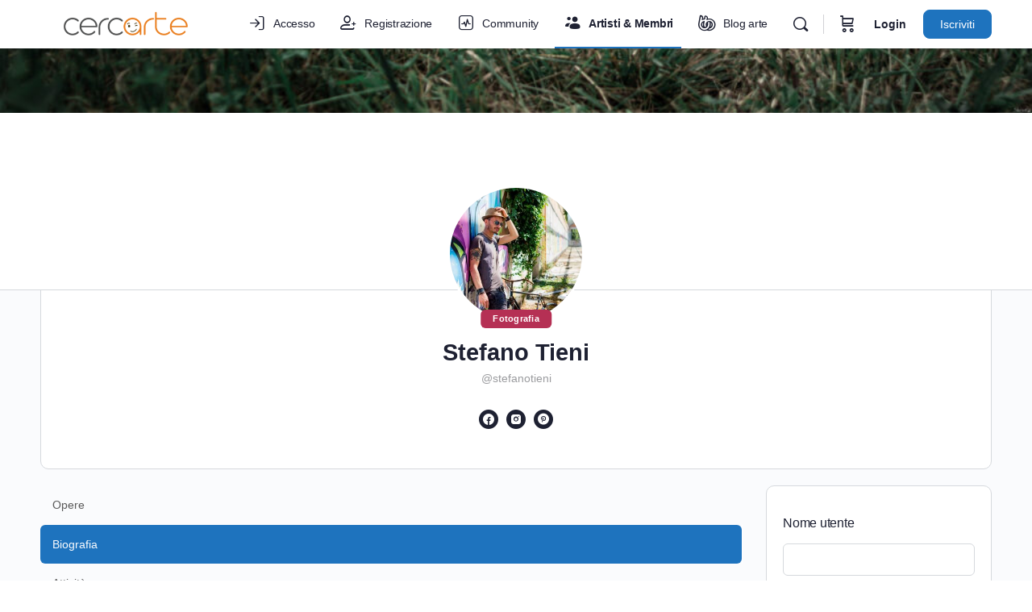

--- FILE ---
content_type: text/html; charset=UTF-8
request_url: https://www.cercarte.it/artista/stefanotieni/profile/
body_size: 71546
content:
<!doctype html>
<html lang="it-IT" prefix="og: https://ogp.me/ns#">
	<head><meta charset="UTF-8"><script>if(navigator.userAgent.match(/MSIE|Internet Explorer/i)||navigator.userAgent.match(/Trident\/7\..*?rv:11/i)){var href=document.location.href;if(!href.match(/[?&]nowprocket/)){if(href.indexOf("?")==-1){if(href.indexOf("#")==-1){document.location.href=href+"?nowprocket=1"}else{document.location.href=href.replace("#","?nowprocket=1#")}}else{if(href.indexOf("#")==-1){document.location.href=href+"&nowprocket=1"}else{document.location.href=href.replace("#","&nowprocket=1#")}}}}</script><script>class RocketLazyLoadScripts{constructor(){this.triggerEvents=["keydown","mousedown","mousemove","touchmove","touchstart","touchend","wheel"],this.userEventHandler=this._triggerListener.bind(this),this.touchStartHandler=this._onTouchStart.bind(this),this.touchMoveHandler=this._onTouchMove.bind(this),this.touchEndHandler=this._onTouchEnd.bind(this),this.clickHandler=this._onClick.bind(this),this.interceptedClicks=[],window.addEventListener("pageshow",(e=>{this.persisted=e.persisted})),window.addEventListener("DOMContentLoaded",(()=>{this._preconnect3rdParties()})),this.delayedScripts={normal:[],async:[],defer:[]},this.allJQueries=[]}_addUserInteractionListener(e){document.hidden?e._triggerListener():(this.triggerEvents.forEach((t=>window.addEventListener(t,e.userEventHandler,{passive:!0}))),window.addEventListener("touchstart",e.touchStartHandler,{passive:!0}),window.addEventListener("mousedown",e.touchStartHandler),document.addEventListener("visibilitychange",e.userEventHandler))}_removeUserInteractionListener(){this.triggerEvents.forEach((e=>window.removeEventListener(e,this.userEventHandler,{passive:!0}))),document.removeEventListener("visibilitychange",this.userEventHandler)}_onTouchStart(e){"HTML"!==e.target.tagName&&(window.addEventListener("touchend",this.touchEndHandler),window.addEventListener("mouseup",this.touchEndHandler),window.addEventListener("touchmove",this.touchMoveHandler,{passive:!0}),window.addEventListener("mousemove",this.touchMoveHandler),e.target.addEventListener("click",this.clickHandler),this._renameDOMAttribute(e.target,"onclick","rocket-onclick"))}_onTouchMove(e){window.removeEventListener("touchend",this.touchEndHandler),window.removeEventListener("mouseup",this.touchEndHandler),window.removeEventListener("touchmove",this.touchMoveHandler,{passive:!0}),window.removeEventListener("mousemove",this.touchMoveHandler),e.target.removeEventListener("click",this.clickHandler),this._renameDOMAttribute(e.target,"rocket-onclick","onclick")}_onTouchEnd(e){window.removeEventListener("touchend",this.touchEndHandler),window.removeEventListener("mouseup",this.touchEndHandler),window.removeEventListener("touchmove",this.touchMoveHandler,{passive:!0}),window.removeEventListener("mousemove",this.touchMoveHandler)}_onClick(e){e.target.removeEventListener("click",this.clickHandler),this._renameDOMAttribute(e.target,"rocket-onclick","onclick"),this.interceptedClicks.push(e),e.preventDefault(),e.stopPropagation(),e.stopImmediatePropagation()}_replayClicks(){window.removeEventListener("touchstart",this.touchStartHandler,{passive:!0}),window.removeEventListener("mousedown",this.touchStartHandler),this.interceptedClicks.forEach((e=>{e.target.dispatchEvent(new MouseEvent("click",{view:e.view,bubbles:!0,cancelable:!0}))}))}_renameDOMAttribute(e,t,n){e.hasAttribute&&e.hasAttribute(t)&&(event.target.setAttribute(n,event.target.getAttribute(t)),event.target.removeAttribute(t))}_triggerListener(){this._removeUserInteractionListener(this),"loading"===document.readyState?document.addEventListener("DOMContentLoaded",this._loadEverythingNow.bind(this)):this._loadEverythingNow()}_preconnect3rdParties(){let e=[];document.querySelectorAll("script[type=rocketlazyloadscript]").forEach((t=>{if(t.hasAttribute("src")){const n=new URL(t.src).origin;n!==location.origin&&e.push({src:n,crossOrigin:t.crossOrigin||"module"===t.getAttribute("data-rocket-type")})}})),e=[...new Map(e.map((e=>[JSON.stringify(e),e]))).values()],this._batchInjectResourceHints(e,"preconnect")}async _loadEverythingNow(){this.lastBreath=Date.now(),this._delayEventListeners(),this._delayJQueryReady(this),this._handleDocumentWrite(),this._registerAllDelayedScripts(),this._preloadAllScripts(),await this._loadScriptsFromList(this.delayedScripts.normal),await this._loadScriptsFromList(this.delayedScripts.defer),await this._loadScriptsFromList(this.delayedScripts.async);try{await this._triggerDOMContentLoaded(),await this._triggerWindowLoad()}catch(e){}window.dispatchEvent(new Event("rocket-allScriptsLoaded")),this._replayClicks()}_registerAllDelayedScripts(){document.querySelectorAll("script[type=rocketlazyloadscript]").forEach((e=>{e.hasAttribute("src")?e.hasAttribute("async")&&!1!==e.async?this.delayedScripts.async.push(e):e.hasAttribute("defer")&&!1!==e.defer||"module"===e.getAttribute("data-rocket-type")?this.delayedScripts.defer.push(e):this.delayedScripts.normal.push(e):this.delayedScripts.normal.push(e)}))}async _transformScript(e){return await this._littleBreath(),new Promise((t=>{const n=document.createElement("script");[...e.attributes].forEach((e=>{let t=e.nodeName;"type"!==t&&("data-rocket-type"===t&&(t="type"),n.setAttribute(t,e.nodeValue))})),e.hasAttribute("src")?(n.addEventListener("load",t),n.addEventListener("error",t)):(n.text=e.text,t());try{e.parentNode.replaceChild(n,e)}catch(e){t()}}))}async _loadScriptsFromList(e){const t=e.shift();return t?(await this._transformScript(t),this._loadScriptsFromList(e)):Promise.resolve()}_preloadAllScripts(){this._batchInjectResourceHints([...this.delayedScripts.normal,...this.delayedScripts.defer,...this.delayedScripts.async],"preload")}_batchInjectResourceHints(e,t){var n=document.createDocumentFragment();e.forEach((e=>{if(e.src){const i=document.createElement("link");i.href=e.src,i.rel=t,"preconnect"!==t&&(i.as="script"),e.getAttribute&&"module"===e.getAttribute("data-rocket-type")&&(i.crossOrigin=!0),e.crossOrigin&&(i.crossOrigin=e.crossOrigin),n.appendChild(i)}})),document.head.appendChild(n)}_delayEventListeners(){let e={};function t(t,n){!function(t){function n(n){return e[t].eventsToRewrite.indexOf(n)>=0?"rocket-"+n:n}e[t]||(e[t]={originalFunctions:{add:t.addEventListener,remove:t.removeEventListener},eventsToRewrite:[]},t.addEventListener=function(){arguments[0]=n(arguments[0]),e[t].originalFunctions.add.apply(t,arguments)},t.removeEventListener=function(){arguments[0]=n(arguments[0]),e[t].originalFunctions.remove.apply(t,arguments)})}(t),e[t].eventsToRewrite.push(n)}function n(e,t){let n=e[t];Object.defineProperty(e,t,{get:()=>n||function(){},set(i){e["rocket"+t]=n=i}})}t(document,"DOMContentLoaded"),t(window,"DOMContentLoaded"),t(window,"load"),t(window,"pageshow"),t(document,"readystatechange"),n(document,"onreadystatechange"),n(window,"onload"),n(window,"onpageshow")}_delayJQueryReady(e){let t=window.jQuery;Object.defineProperty(window,"jQuery",{get:()=>t,set(n){if(n&&n.fn&&!e.allJQueries.includes(n)){n.fn.ready=n.fn.init.prototype.ready=function(t){e.domReadyFired?t.bind(document)(n):document.addEventListener("rocket-DOMContentLoaded",(()=>t.bind(document)(n)))};const t=n.fn.on;n.fn.on=n.fn.init.prototype.on=function(){if(this[0]===window){function e(e){return e.split(" ").map((e=>"load"===e||0===e.indexOf("load.")?"rocket-jquery-load":e)).join(" ")}"string"==typeof arguments[0]||arguments[0]instanceof String?arguments[0]=e(arguments[0]):"object"==typeof arguments[0]&&Object.keys(arguments[0]).forEach((t=>{delete Object.assign(arguments[0],{[e(t)]:arguments[0][t]})[t]}))}return t.apply(this,arguments),this},e.allJQueries.push(n)}t=n}})}async _triggerDOMContentLoaded(){this.domReadyFired=!0,await this._littleBreath(),document.dispatchEvent(new Event("rocket-DOMContentLoaded")),await this._littleBreath(),window.dispatchEvent(new Event("rocket-DOMContentLoaded")),await this._littleBreath(),document.dispatchEvent(new Event("rocket-readystatechange")),await this._littleBreath(),document.rocketonreadystatechange&&document.rocketonreadystatechange()}async _triggerWindowLoad(){await this._littleBreath(),window.dispatchEvent(new Event("rocket-load")),await this._littleBreath(),window.rocketonload&&window.rocketonload(),await this._littleBreath(),this.allJQueries.forEach((e=>e(window).trigger("rocket-jquery-load"))),await this._littleBreath();const e=new Event("rocket-pageshow");e.persisted=this.persisted,window.dispatchEvent(e),await this._littleBreath(),window.rocketonpageshow&&window.rocketonpageshow({persisted:this.persisted})}_handleDocumentWrite(){const e=new Map;document.write=document.writeln=function(t){const n=document.currentScript,i=document.createRange(),r=n.parentElement;let o=e.get(n);void 0===o&&(o=n.nextSibling,e.set(n,o));const s=document.createDocumentFragment();i.setStart(s,0),s.appendChild(i.createContextualFragment(t)),r.insertBefore(s,o)}}async _littleBreath(){Date.now()-this.lastBreath>45&&(await this._requestAnimFrame(),this.lastBreath=Date.now())}async _requestAnimFrame(){return document.hidden?new Promise((e=>setTimeout(e))):new Promise((e=>requestAnimationFrame(e)))}static run(){const e=new RocketLazyLoadScripts;e._addUserInteractionListener(e)}}RocketLazyLoadScripts.run();</script>
		
		<link rel="profile" href="//gmpg.org/xfn/11">
		<script type="text/html" id="tmpl-bb-link-preview">
<% if ( link_scrapping ) { %>
	<% if ( link_loading ) { %>
		<span class="bb-url-scrapper-loading bb-ajax-loader"><i class="bb-icon-l bb-icon-spinner animate-spin"></i>Caricamento anteprima ...</span>
	<% } %>
	<% if ( link_success || link_error ) { %>
		<a title="Cancella anteprima" href="#" id="bb-close-link-suggestion">Rimuovi Anteprima</a>
		<div class="bb-link-preview-container">

			<% if ( link_images && link_images.length && link_success && ! link_error && '' !== link_image_index ) { %>
				<div id="bb-url-scrapper-img-holder">
					<div class="bb-link-preview-image">
						<div class="bb-link-preview-image-cover">
							<img src="<%= link_images[link_image_index] %>"/>
						</div>
						<div class="bb-link-preview-icons">
							<%
							if ( link_images.length > 1 ) { %>
								<a data-bp-tooltip-pos="up" data-bp-tooltip="Cambia immagine" href="#" class="icon-exchange toolbar-button bp-tooltip" id="icon-exchange"><i class="bb-icon-l bb-icon-exchange"></i></a>
							<% } %>
							<% if ( link_images.length ) { %>
								<a data-bp-tooltip-pos="up" data-bp-tooltip="Rimuovi immagine" href="#" class="icon-image-slash toolbar-button bp-tooltip" id="bb-link-preview-remove-image"><i class="bb-icon-l bb-icon-image-slash"></i></a>
							<% } %>
							<a data-bp-tooltip-pos="up" data-bp-tooltip="Confermare" class="toolbar-button bp-tooltip" href="#" id="bb-link-preview-select-image">
								<i class="bb-icon-check bb-icon-l"></i>
							</a>
						</div>
					</div>
					<% if ( link_images.length > 1 ) { %>
						<div class="bb-url-thumb-nav">
							<button type="button" id="bb-url-prevPicButton"><span class="bb-icon-l bb-icon-angle-left"></span></button>
							<button type="button" id="bb-url-nextPicButton"><span class="bb-icon-l bb-icon-angle-right"></span></button>
							<div id="bb-url-scrapper-img-count">
								Immagine <%= link_image_index + 1 %>&nbsp;di&nbsp;<%= link_images.length %>
							</div>
						</div>
					<% } %>
				</div>
			<% } %>

			<% if ( link_success && ! link_error && link_url ) { %>
				<div class="bb-link-preview-info">
					<% var a = document.createElement('a');
						a.href = link_url;
						var hostname = a.hostname;
						var domainName = hostname.replace('www.', '' );
					%>

					<% if ( 'undefined' !== typeof link_title && link_title.trim() && link_description ) { %>
						<p class="bb-link-preview-link-name"><%= domainName %></p>
					<% } %>

					<% if ( link_success && ! link_error ) { %>
						<p class="bb-link-preview-title"><%= link_title %></p>
					<% } %>

					<% if ( link_success && ! link_error ) { %>
						<div class="bb-link-preview-excerpt"><p><%= link_description %></p></div>
					<% } %>
				</div>
			<% } %>
			<% if ( link_error && ! link_success ) { %>
				<div id="bb-url-error" class="bb-url-error"><%= link_error_msg %></div>
			<% } %>
		</div>
	<% } %>
<% } %>
</script>
<script type="text/html" id="tmpl-profile-card-popup">
	<div id="profile-card" class="bb-profile-card bb-popup-card" data-bp-item-id="" data-bp-item-component="members">

		<div class="skeleton-card">
			<div class="skeleton-card-body">
				<div class="skeleton-card-avatar bb-loading-bg"></div>
				<div class="skeleton-card-entity">
					<div class="skeleton-card-type bb-loading-bg"></div>
					<div class="skeleton-card-heading bb-loading-bg"></div>
					<div class="skeleton-card-meta bb-loading-bg"></div>
				</div>
			</div>
						<div class="skeleton-card-footer skeleton-footer-plain">
				<div class="skeleton-card-button bb-loading-bg"></div>
				<div class="skeleton-card-button bb-loading-bg"></div>
				<div class="skeleton-card-button bb-loading-bg"></div>
			</div>
		</div>

		<div class="bb-card-content">
			<div class="bb-card-body">
				<div class="bb-card-avatar">
					<span class="card-profile-status"></span>
					<img src="" alt="">
				</div>
				<div class="bb-card-entity">
					<div class="bb-card-profile-type"></div>
					<h4 class="bb-card-heading"></h4>
					<div class="bb-card-meta">
						<span class="card-meta-item card-meta-joined">Unito <span></span></span>
						<span class="card-meta-item card-meta-last-active"></span>
													<span class="card-meta-item card-meta-followers"></span>
												</div>
				</div>
			</div>
			<div class="bb-card-footer">
								<div class="bb-card-action bb-card-action-outline">
					<a href="" class="card-button card-button-profile">Vedi biografia</a>
				</div>
			</div>
		</div>

	</div>
</script>
<script type="text/html" id="tmpl-group-card-popup">
	<div id="group-card" class="bb-group-card bb-popup-card" data-bp-item-id="" data-bp-item-component="groups">

		<div class="skeleton-card">
			<div class="skeleton-card-body">
				<div class="skeleton-card-avatar bb-loading-bg"></div>
				<div class="skeleton-card-entity">
					<div class="skeleton-card-heading bb-loading-bg"></div>
					<div class="skeleton-card-meta bb-loading-bg"></div>
				</div>
			</div>
						<div class="skeleton-card-footer skeleton-footer-plain">
				<div class="skeleton-card-button bb-loading-bg"></div>
				<div class="skeleton-card-button bb-loading-bg"></div>
			</div>
		</div>

		<div class="bb-card-content">
			<div class="bb-card-body">
				<div class="bb-card-avatar">
					<img src="" alt="">
				</div>
				<div class="bb-card-entity">
					<h4 class="bb-card-heading"></h4>
					<div class="bb-card-meta">
						<span class="card-meta-item card-meta-status"></span>
						<span class="card-meta-item card-meta-type"></span>
						<span class="card-meta-item card-meta-last-active"></span>
					</div>
					<div class="card-group-members">
						<span class="bs-group-members"></span>
					</div>
				</div>
			</div>
			<div class="bb-card-footer">
								<div class="bb-card-action bb-card-action-outline">
					<a href="" class="card-button card-button-group">View Group</a>
				</div>
			</div>
		</div>

	</div>
</script>

<!-- Ottimizzazione per i motori di ricerca di Rank Math - https://rankmath.com/ -->
<title>Biografia &#8211; Stefano Tieni &#8211; Cercarte.it</title><style id="rocket-critical-css">@font-face{font-display:swap;font-family:bb-icons;src:url(https://www.cercarte.it/wp-content/plugins/buddyboss-platform/bp-templates/bp-nouveau/icons/fonts/round-lined.eot?1728559670);src:url(https://www.cercarte.it/wp-content/plugins/buddyboss-platform/bp-templates/bp-nouveau/icons/fonts/round-lined.eot?1728559670#iefix) format('embedded-opentype'),url(https://www.cercarte.it/wp-content/plugins/buddyboss-platform/bp-templates/bp-nouveau/icons/fonts/round-lined.woff2?1728559670) format('woff2'),url(https://www.cercarte.it/wp-content/plugins/buddyboss-platform/bp-templates/bp-nouveau/icons/fonts/round-lined.woff?1728559670) format('woff'),url(https://www.cercarte.it/wp-content/plugins/buddyboss-platform/bp-templates/bp-nouveau/icons/fonts/round-lined.ttf?1728559670) format('truetype'),url(https://www.cercarte.it/wp-content/plugins/buddyboss-platform/bp-templates/bp-nouveau/icons/fonts/round-lined.svg?1728559670#round-lined) format('svg');font-weight:100;font-style:normal}@font-face{font-display:swap;font-family:bb-icons;src:url(https://www.cercarte.it/wp-content/plugins/buddyboss-platform/bp-templates/bp-nouveau/icons/fonts/round-filled.eot?1728559670);src:url(https://www.cercarte.it/wp-content/plugins/buddyboss-platform/bp-templates/bp-nouveau/icons/fonts/round-filled.eot?1728559670#iefix) format('embedded-opentype'),url(https://www.cercarte.it/wp-content/plugins/buddyboss-platform/bp-templates/bp-nouveau/icons/fonts/round-filled.woff2?1728559670) format('woff2'),url(https://www.cercarte.it/wp-content/plugins/buddyboss-platform/bp-templates/bp-nouveau/icons/fonts/round-filled.woff?1728559670) format('woff'),url(https://www.cercarte.it/wp-content/plugins/buddyboss-platform/bp-templates/bp-nouveau/icons/fonts/round-filled.ttf?1728559670) format('truetype'),url(https://www.cercarte.it/wp-content/plugins/buddyboss-platform/bp-templates/bp-nouveau/icons/fonts/round-filled.svg?1728559670#round-lined) format('svg');font-weight:200;font-style:normal}@font-face{font-display:swap;font-family:bb-icons;src:url(https://www.cercarte.it/wp-content/plugins/buddyboss-platform/bp-templates/bp-nouveau/icons/fonts/filled.eot?1728559670);src:url(https://www.cercarte.it/wp-content/plugins/buddyboss-platform/bp-templates/bp-nouveau/icons/fonts/filled.eot?1728559670#iefix) format('embedded-opentype'),url(https://www.cercarte.it/wp-content/plugins/buddyboss-platform/bp-templates/bp-nouveau/icons/fonts/filled.woff2?1728559670) format('woff2'),url(https://www.cercarte.it/wp-content/plugins/buddyboss-platform/bp-templates/bp-nouveau/icons/fonts/filled.woff?1728559670) format('woff'),url(https://www.cercarte.it/wp-content/plugins/buddyboss-platform/bp-templates/bp-nouveau/icons/fonts/filled.ttf?1728559670) format('truetype'),url(https://www.cercarte.it/wp-content/plugins/buddyboss-platform/bp-templates/bp-nouveau/icons/fonts/filled.svg?1728559670#round-lined) format('svg');font-weight:300;font-style:normal}@font-face{font-display:swap;font-family:bb-icons;src:url(https://www.cercarte.it/wp-content/plugins/buddyboss-platform/bp-templates/bp-nouveau/icons/fonts/lined.eot?1728559670);src:url(https://www.cercarte.it/wp-content/plugins/buddyboss-platform/bp-templates/bp-nouveau/icons/fonts/lined.eot?1728559670#iefix) format('embedded-opentype'),url(https://www.cercarte.it/wp-content/plugins/buddyboss-platform/bp-templates/bp-nouveau/icons/fonts/lined.woff2?1728559670) format('woff2'),url(https://www.cercarte.it/wp-content/plugins/buddyboss-platform/bp-templates/bp-nouveau/icons/fonts/lined.woff?1728559670) format('woff'),url(https://www.cercarte.it/wp-content/plugins/buddyboss-platform/bp-templates/bp-nouveau/icons/fonts/lined.ttf?1728559670) format('truetype'),url(https://www.cercarte.it/wp-content/plugins/buddyboss-platform/bp-templates/bp-nouveau/icons/fonts/lined.svg?1728559670#round-lined) format('svg');font-weight:400;font-style:normal}@font-face{font-display:swap;font-family:bb-icons;src:url(https://www.cercarte.it/wp-content/plugins/buddyboss-platform/bp-templates/bp-nouveau/icons/fonts/box-lined.eot?1728559670);src:url(https://www.cercarte.it/wp-content/plugins/buddyboss-platform/bp-templates/bp-nouveau/icons/fonts/box-lined.eot?1728559670#iefix) format('embedded-opentype'),url(https://www.cercarte.it/wp-content/plugins/buddyboss-platform/bp-templates/bp-nouveau/icons/fonts/box-lined.woff2?1728559670) format('woff2'),url(https://www.cercarte.it/wp-content/plugins/buddyboss-platform/bp-templates/bp-nouveau/icons/fonts/box-lined.woff?1728559670) format('woff'),url(https://www.cercarte.it/wp-content/plugins/buddyboss-platform/bp-templates/bp-nouveau/icons/fonts/box-lined.ttf?1728559670) format('truetype'),url(https://www.cercarte.it/wp-content/plugins/buddyboss-platform/bp-templates/bp-nouveau/icons/fonts/box-lined.svg?1728559670#round-lined) format('svg');font-weight:500;font-style:normal}@font-face{font-display:swap;font-family:bb-icons;src:url(https://www.cercarte.it/wp-content/plugins/buddyboss-platform/bp-templates/bp-nouveau/icons/fonts/box-filled.eot?1728559670);src:url(https://www.cercarte.it/wp-content/plugins/buddyboss-platform/bp-templates/bp-nouveau/icons/fonts/box-filled.eot?1728559670#iefix) format('embedded-opentype'),url(https://www.cercarte.it/wp-content/plugins/buddyboss-platform/bp-templates/bp-nouveau/icons/fonts/box-filled.woff2?1728559670) format('woff2'),url(https://www.cercarte.it/wp-content/plugins/buddyboss-platform/bp-templates/bp-nouveau/icons/fonts/box-filled.woff?1728559670) format('woff'),url(https://www.cercarte.it/wp-content/plugins/buddyboss-platform/bp-templates/bp-nouveau/icons/fonts/box-filled.ttf?1728559670) format('truetype'),url(https://www.cercarte.it/wp-content/plugins/buddyboss-platform/bp-templates/bp-nouveau/icons/fonts/box-filled.svg?1728559670#round-lined) format('svg');font-weight:600;font-style:normal}[class*=" bb-icon-"]:before,[class^=bb-icon-]:before{font-family:bb-icons;font-style:normal;speak:never;display:inline-block;text-decoration:inherit;width:1em;margin-right:.2em;text-align:center;font-variant:normal;text-transform:none;line-height:1em;margin-left:.2em;-webkit-font-smoothing:antialiased;-moz-osx-font-smoothing:grayscale}.bb-icon-f{font-family:bb-icons;font-weight:300}.bb-icon-l{font-family:bb-icons;font-weight:400}.bb-icon-calendar:before{content:'\e803'}.bb-icon-times:before{content:'\e828'}.bb-icon-activity:before{content:'\e854'}.bb-icon-check:before{content:'\e876'}.bb-icon-sidebar:before{content:'\e8a0'}.bb-icon-article:before{content:'\eda9'}.bb-icon-bars:before{content:'\edb1'}.bb-icon-brand-buddyboss:before{content:'\edc8'}.bb-icon-brand-facebook:before{content:'\edd2'}.bb-icon-brand-instagram:before{content:'\eddc'}.bb-icon-command:before{content:'\ee2c'}.bb-icon-dot-circle:before{content:'\ee56'}.bb-icon-ellipsis-h:before{content:'\ee5c'}.bb-icon-envelope:before{content:'\ee62'}.bb-icon-file:before{content:'\ee6e'}.bb-icon-grid-small:before{content:'\eeae'}.bb-icon-heart:before{content:'\eeb2'}.bb-icon-images:before{content:'\eeb5'}.bb-icon-key:before{content:'\eebf'}.bb-icon-search:before{content:'\ef10'}.bb-icon-shopping-cart:before{content:'\ef1b'}.bb-icon-sign-in:before{content:'\ef22'}.bb-icon-user-card:before{content:'\ef55'}.bb-icon-user-check:before{content:'\ef56'}.bb-icon-user-clock:before{content:'\ef57'}.bb-icon-user-friends:before{content:'\ef5a'}.bb-icon-user-plus:before{content:'\ef60'}.bp-hide{display:none}.bp-feedback:not(.custom-homepage-info){display:-webkit-flex;display:-moz-flex;display:-ms-flex;display:-o-flex;display:flex;-webkit-flex-flow:row nowrap;-moz-flex-flow:row nowrap;-ms-flex-flow:row nowrap;-o-flex-flow:row nowrap;flex-flow:row nowrap;-ms-flex-align:stretch;-webkit-align-items:stretch;-webkit-box-align:stretch;align-items:stretch}.bp-feedback{background:#fff;color:#807f7f;-webkit-box-shadow:0 1px 1px 1px rgba(0,0,0,.1);-moz-box-shadow:0 1px 1px 1px rgba(0,0,0,.1);box-shadow:0 1px 1px 1px rgba(0,0,0,.1);color:#737373;margin:10px 0;position:relative}.bp-feedback p{margin:0;padding:10px 5px}.bp-feedback span.bp-icon{color:#fff;display:block;font-family:dashicons;left:0;margin-right:10px;position:relative;padding:0 .5em}.bp-feedback .bp-icon{font-size:20px;padding:0 2px}.bp-feedback.error .bp-icon{display:-webkit-box;display:-ms-flexbox;display:-webkit-flex;display:flex;-ms-flex-align:center;-webkit-align-items:center;-webkit-box-align:center;align-items:center}.bp-feedback.error .bp-icon{background-color:#d33}.bp-feedback.error .bp-icon:before{content:"\f534"}div.bbp-submit-wrapper{margin-top:15px;float:right;clear:both}@media only screen and (max-width:480px){div.bbp-submit-wrapper{float:left}}.mfp-hide{display:none!important}button.mfp-close{overflow:visible;background:0 0;border:0;-webkit-appearance:none;display:block;outline:0;padding:0;z-index:1046;box-shadow:none;touch-action:manipulation}button::-moz-focus-inner{padding:0;border:0}.mfp-close{width:44px;height:44px;line-height:44px;position:absolute;right:0;top:0;text-decoration:none;text-align:center;opacity:.65;padding:0 0 18px 10px;color:#fff;font-style:normal;font-size:28px;font-family:Arial,Baskerville,monospace}.modal-mask{position:fixed;z-index:999991;top:0;left:0;width:100vw;height:100vh;background-color:rgba(0,0,0,.5);display:flex;align-items:center}.modal-mask.bb-white{background:rgba(250,251,253,.5)}.modal-wrapper{max-width:615px;margin:50px auto;vertical-align:middle;width:90%}.modal-container{width:auto;margin:0 auto;padding:20px 30px 30px;background-color:#fff;border-radius:4px;border:1px solid #d2d4d6;box-shadow:0 6px 24px 0 rgba(18,43,70,.1)}.bbm-model-wrap input,.bbm-model-wrap textarea{width:100%}.bbm-model-wrap label{font-size:16px;line-height:1.5;display:block;margin-bottom:7px}.bbm-model-wrap textarea{min-height:80px;resize:none;margin-bottom:20px}.bb-model-header{background:#fbfbfc;box-shadow:0 1px 0 0 #eef0f3;border-radius:4px 4px 0 0;padding:17px 30px 16px;margin:-20px -30px 30px;display:flex;align-items:center}.bb-model-header h4{margin:0;font-size:17px;font-weight:500}.bb-model-footer .button{min-width:100px}.bbm-uploader-model-wrap .bb-model-header h4{font-size:22px}.bbm-uploader-model-wrap .bb-model-header span:not(.bp-reported-type){font-size:1rem;color:#939597;letter-spacing:-.24px;line-height:24px}.moderation-popup .modal-container{max-height:80vh;overflow:auto}.moderation-popup .modal-container .bb-model-header{margin-bottom:25px}.moderation-popup .modal-container .bb-model-header h4{font-size:17px;font-weight:500}.moderation-popup .modal-container .bb-model-header .mfp-close{-moz-box-shadow:none;-webkit-box-shadow:none;box-shadow:none;right:20px;left:inherit}.moderation-popup .modal-container .bb-model-footer{text-align:right}.moderation-popup .modal-container .bb-model-footer .button{width:auto}.moderation-popup .modal-container .bb-model-footer .button.bb-cancel-report-content{color:#a5a7ab;background-color:transparent;box-shadow:none;margin:0 20px 0 0;padding:0;min-width:inherit}.moderation-popup .modal-container .bb-model-header~.bp-feedback{margin:-15px -20px 15px}.moderation-popup .modal-container #bb-block-member,.moderation-popup .modal-container #bb-report-content{margin-bottom:0}.moderation-popup .modal-container .form-item{margin-bottom:10px;text-align:left}.moderation-popup .modal-container .form-item>span{font-size:14px;padding-left:30px;display:inline-block;line-height:1.4}.moderation-popup .modal-container .form-item label{margin-bottom:0}.moderation-popup .modal-container .form-item label>input[type=radio]{margin-right:10px;vertical-align:middle;height:15px;width:15px}.moderation-popup .modal-container .form-item label>span{font-size:16px;font-weight:500;vertical-align:middle}.moderation-popup .modal-container .form-item label>textarea{font-size:14px;margin-bottom:0}.moderation-popup .modal-container .bp-report-form-err{display:flex;color:#ef3e46;flex-flow:row nowrap;align-items:stretch;padding:10px 0;background:#fff;-webkit-box-shadow:0 1px 1px 1px rgba(0,0,0,.1);-moz-box-shadow:0 1px 1px 1px rgba(0,0,0,.1);box-shadow:0 1px 1px 1px rgba(0,0,0,.1);margin:10px 0 20px;position:relative;border:1px solid #ccc;border-radius:3px}.moderation-popup .modal-container .bp-report-form-err:empty{display:none}.moderation-popup .modal-container .bp-report-form-err:before{content:"\f534";background-color:#d33;color:#fff;display:flex;align-items:center;font-family:dashicons;left:0;margin:-10px 10px -10px 0;position:relative;padding:0 .5em;border-radius:3px 0 0 3px}.moderation-popup .bb-report-type-wrp{font-size:15px;text-align:left}.moderation-popup .bb-report-type-wrp p{margin-bottom:10px}.moderation-popup .bb-report-type-wrp ul{margin-bottom:10px}.moderation-popup .bb-report-type-wrp .bb-model-footer{margin-top:30px}#block-member .bb-model-header,#content-report .bb-model-header,#reported-content .bb-model-header{position:relative}#block-member .bb-model-header .mfp-close,#content-report .bb-model-header .mfp-close,#reported-content .bb-model-header .mfp-close{top:50%;transform:translate(0,-50%)}#block-member .bb-model-header .mfp-close [class*=" bb-icon-"],#content-report .bb-model-header .mfp-close [class*=" bb-icon-"],#reported-content .bb-model-header .mfp-close [class*=" bb-icon-"]{font-size:24px}@font-face{font-display:swap;font-family:'Elusive-Icons';src:url(https://www.cercarte.it/wp-content/themes/buddyboss-theme/inc/plugins/buddyboss-menu-icons/vendor/kucrut/icon-picker/css/types/Elusive-Icons.eot);src:url(https://www.cercarte.it/wp-content/themes/buddyboss-theme/inc/plugins/buddyboss-menu-icons/vendor/kucrut/icon-picker/css/types/Elusive-Icons.eot?#iefix) format('embedded-opentype'),url(https://www.cercarte.it/wp-content/themes/buddyboss-theme/inc/plugins/buddyboss-menu-icons/vendor/kucrut/icon-picker/css/types/Elusive-Icons.ttf) format('truetype'),url(https://www.cercarte.it/wp-content/themes/buddyboss-theme/inc/plugins/buddyboss-menu-icons/vendor/kucrut/icon-picker/css/types/Elusive-Icons.woff) format('woff'),url(https://www.cercarte.it/wp-content/themes/buddyboss-theme/inc/plugins/buddyboss-menu-icons/vendor/kucrut/icon-picker/css/types/Elusive-Icons.svg#Elusive-Icons) format('svg');font-weight:normal;font-style:normal}[class*="el-icon-"]{font-family:'Elusive-Icons';speak:none;font-style:normal;font-weight:normal;font-variant:normal;text-transform:none;line-height:1;-webkit-font-smoothing:antialiased;-moz-osx-font-smoothing:grayscale}ul{box-sizing:border-box}.entry-content{counter-reset:footnotes}:root{--wp--preset--font-size--normal:16px;--wp--preset--font-size--huge:42px}.screen-reader-text{border:0;clip:rect(1px,1px,1px,1px);clip-path:inset(50%);height:1px;margin:-1px;overflow:hidden;padding:0;position:absolute;width:1px;word-wrap:normal!important}:root{--mpcs-primary-color:var(--bb-primary-color, #385dff);--mpcs-primary-color-rgb:var(--bb-primary-color-rgb, 56, 93, 255);--mpcs-body-background-color:var(--bb-body-background-color, #fafbfd);--mpcs-body-background-color-rgb:var(--bb-body-background-color-rgb, 250, 251, 253);--mpcs-content-background-color:var(--bb-content-background-color, #fff);--mpcs-content-alternate-background-color:var(--bb-content-alternate-background-color, #f2f4f5);--mpcs-content-border-color:var(--bb-content-border-color, #d6d9dd);--mpcs-content-border-color-rgb:var(--bb-content-border-color-rgb, 214, 217, 221);--mpcs-cover-image-background-color:var(--bb-cover-image-background-color, #647385);--mpcs-headings-color:var(--bb-headings-color, #1e2132);--mpcs-headings-color-rgb:var(--bb-headings-color-rgb, 30, 33, 50);--mpcs-body-text-color:var(--bb-body-text-color, #5a5a5a);--mpcs-body-text-color-rgb:var(--bb-body-text-color-rgb, 90, 90, 90);--mpcs-alternate-text-color:var(--bb-alternate-text-color, #9b9c9f);--mpcs-alternate-text-color-rgb:var(--bb-alternate-text-color-rgb, 155, 156, 159);--mpcs-primary-button-background-regular:var(--bb-primary-button-background-regular, #385dff);--mpcs-primary-button-background-hover:var(--bb-primary-button-background-hover, #1e42dd);--mpcs-primary-button-border-regular:var(--bb-primary-button-border-regular, #385dff);--mpcs-primary-button-border-hover:var(--bb-primary-button-border-hover, #1e42dd);--mpcs-primary-button-text-regular:var(--bb-primary-button-text-regular, #fff);--mpcs-primary-button-text-regular-rgb:var(--bb-primary-button-text-regular-rgb, 255, 255, 255);--mpcs-primary-button-text-hover:var(--bb-primary-button-text-hover, #fff);--mpcs-primary-button-text-hover-rgb:var(--bb-primary-button-text-hover-rgb, 255, 255, 255);--mpcs-secondary-button-background-regular:var(--bb-secondary-button-background-regular, #f2f4f5);--mpcs-secondary-button-background-hover:var(--bb-secondary-button-background-hover, #385dff);--mpcs-secondary-button-border-regular:var(--bb-secondary-button-border-regular, #f2f4f5);--mpcs-secondary-button-border-hover:var(--bb-secondary-button-border-hover, #385dff);--mpcs-secondary-button-text-regular:var(--bb-secondary-button-text-regular, #1e2132);--mpcs-secondary-button-text-hover:var(--bb-secondary-button-text-hover, #fff);--mpcs-header-background:var(--bb-header-background, #fff);--mpcs-header-alternate-background:var(--bb-header-alternate-background, #f2f4f5);--mpcs-header-links:var(--bb-header-links, #1e2132);--mpcs-header-links-hover:var(--bb-header-links-hover, #385dff);--mpcs-header-mobile-logo-size:var(--bb-header-mobile-logo-size, 193px);--mpcs-header-height:var(--bb-header-height, 76px);--mpcs-sidenav-background:var(--bb-sidenav-background, #fff);--mpcs-sidenav-text-regular:var(--bb-sidenav-text-regular, #1e2132);--mpcs-sidenav-text-hover:var(--bb-sidenav-text-hover, #1e2132);--mpcs-sidenav-text-active:var(--bb-sidenav-text-active, #fff);--mpcs-sidenav-menu-background-color-regular:var(--bb-sidenav-menu-background-color-regular, #fff);--mpcs-sidenav-menu-background-color-hover:var(--bb-sidenav-menu-background-color-hover, #f2f4f5);--mpcs-sidenav-menu-background-color-active:var(--bb-sidenav-menu-background-color-active, #385dff);--mpcs-sidenav-count-text-color-regular:var(--bb-sidenav-count-text-color-regular, #1e2132);--mpcs-sidenav-count-text-color-hover:var(--bb-sidenav-count-text-color-hover, #fff);--mpcs-sidenav-count-text-color-active:var(--bb-sidenav-count-text-color-active, #385dff);--mpcs-sidenav-count-background-color-regular:var(--bb-sidenav-count-background-color-regular, #f2f4f5);--mpcs-sidenav-count-background-color-hover:var(--bb-sidenav-count-background-color-hover, #385dff);--mpcs-sidenav-count-background-color-active:var(--bb-sidenav-count-background-color-active, #fff);--mpcs-footer-background:var(--bb-footer-background, #fafbfd);--mpcs-footer-widget-background:var(--bb-footer-widget-background, #fafbfd);--mpcs-footer-text-color:var(--bb-footer-text-color, #5a5a5a);--mpcs-footer-menu-link-color-regular:var(--bb-footer-menu-link-color-regular, #5a5a5a);--mpcs-footer-menu-link-color-hover:var(--bb-footer-menu-link-color-hover, #385dff);--mpcs-footer-menu-link-color-active:var(--bb-footer-menu-link-color-active, #1e2132);--mpcs-admin-screen-bgr-color:var(--bb-admin-screen-bgr-color, #fff);--mpcs-admin-screen-txt-color:var(--bb-admin-screen-txt-color, #1e2132);--mpcs-login-register-link-color-regular:var(--bb-login-register-link-color-regular, #5a5a5a);--mpcs-login-register-link-color-hover:var(--bb-login-register-link-color-hover, #1e42dd);--mpcs-login-register-button-background-color-regular:var(--bb-login-register-button-background-color-regular, #385dff);--mpcs-login-register-button-background-color-hover:var(--bb-login-register-button-background-color-hover, #1e42dd);--mpcs-login-register-button-border-color-regular:var(--bb-login-register-button-border-color-regular, #385dff);--mpcs-login-register-button-border-color-hover:var(--bb-login-register-button-border-color-hover, #1e42dd);--mpcs-login-register-button-text-color-regular:var(--bb-login-register-button-text-color-regular, #fff);--mpcs-login-register-button-text-color-hover:var(--bb-login-register-button-text-color-hover, #fff);--mpcs-label-background-color:var(--bb-label-background-color, #d7dfff);--mpcs-label-text-color:var(--bb-label-text-color, #385dff);--mpcs-tooltip-background:var(--bb-tooltip-background, #1e2132);--mpcs-tooltip-background-rgb:var(--bb-tooltip-background-rgb, 30, 33, 50);--mpcs-tooltip-color:var(--bb-tooltip-color, #fff);--mpcs-default-notice-color:var(--bb-default-notice-color, #385dff);--mpcs-default-notice-color-rgb:var(--bb-default-notice-color-rgb, 56, 93, 255);--mpcs-success-color:var(--bb-success-color, #14b550);--mpcs-success-color-rgb:var(--bb-success-color-rgb, 20, 181, 80);--mpcs-warning-color:var(--bb-warning-color, #ed9615);--mpcs-warning-color-rgb:var(--bb-warning-color-rgb, 237, 150, 21);--mpcs-danger-color:var(--bb-danger-color, #db222a);--mpcs-danger-color-rgb:var(--bb-danger-color-rgb, 219, 34, 42);--mpcs-login-custom-heading-color:var(--bb-login-custom-heading-color, #fff);--mpcs-button-radius:var(--bb-button-radius, 6px);--mpcs-block-radius:var(--bb-block-radius, 10px);--mpcs-option-radius:var(--bb-option-radius, 5px);--mpcs-block-radius-inner:var(--bb-block-radius-inner, 6px);--mpcs-input-radius:var(--bb-input-radius, 6px);--mpcs-label-type-radius:var(--bb-label-type-radius, 6px);--mpcs-checkbox-radius:var(--bb-checkbox-radius, 5.4px);--mpcs-primary-button-focus-shadow:var(--bb-primary-button-focus-shadow, 0 0 1px 2px rgba(0, 0, 0, 0.05), inset 0 0 0 2px rgba(0, 0, 0, 0.08));--mpcs-secondary-button-focus-shadow:var(--bb-secondary-button-focus-shadow, 0 0 1px 2px rgba(0, 0, 0, 0.05), inset 0 0 0 2px rgba(0, 0, 0, 0.08));--mpcs-outline-button-focus-shadow:var(--bb-outline-button-focus-shadow, 0 0 1px 2px rgba(0, 0, 0, 0.05), inset 0 0 0 2px rgba(0, 0, 0, 0.08));--mpcs-input-focus-shadow:var(--bb-input-focus-shadow, 0 0 0 2px rgba(var(--mpcs-primary-color-rgb), 0.1));--mpcs-input-focus-border-color:var(--bb-input-focus-border-color, var(--mpcs-primary-color));--mpcs-widget-title-text-transform:var(--bb-widget-title-text-transform, none)}.container{margin-left:auto;margin-right:auto;padding-left:.4rem;padding-right:.4rem;width:100%}:root{--woocommerce:#720eec;--wc-green:#7ad03a;--wc-red:#a00;--wc-orange:#ffba00;--wc-blue:#2ea2cc;--wc-primary:#720eec;--wc-primary-text:#fcfbfe;--wc-secondary:#e9e6ed;--wc-secondary-text:#515151;--wc-highlight:#958e09;--wc-highligh-text:white;--wc-content-bg:#fff;--wc-subtext:#767676;--wc-form-border-color:rgba(32, 7, 7, 0.8);--wc-form-border-radius:4px;--wc-form-border-width:1px}:root{--woocommerce:#720eec;--wc-green:#7ad03a;--wc-red:#a00;--wc-orange:#ffba00;--wc-blue:#2ea2cc;--wc-primary:#720eec;--wc-primary-text:#fcfbfe;--wc-secondary:#e9e6ed;--wc-secondary-text:#515151;--wc-highlight:#958e09;--wc-highligh-text:white;--wc-content-bg:#fff;--wc-subtext:#767676;--wc-form-border-color:rgba(32, 7, 7, 0.8);--wc-form-border-radius:4px;--wc-form-border-width:1px}.screen-reader-text{clip:rect(1px,1px,1px,1px);height:1px;overflow:hidden;position:absolute!important;width:1px;word-wrap:normal!important}body{--extendify--spacing--large:var(--wp--custom--spacing--large,clamp(2em, 8vw, 8em))!important;--wp--preset--font-size--ext-small:1rem!important;--wp--preset--font-size--ext-medium:1.125rem!important;--wp--preset--font-size--ext-large:clamp(1.65rem, 3.5vw, 2.15rem)!important;--wp--preset--font-size--ext-x-large:clamp(3rem, 6vw, 4.75rem)!important;--wp--preset--font-size--ext-xx-large:clamp(3.25rem, 7.5vw, 5.75rem)!important;--wp--preset--color--black:#000!important;--wp--preset--color--white:#fff!important}body.bb-custom-typo{font-family:-apple-system,BlinkMacSystemFont,"Segoe UI",Roboto,Oxygen-Sans,Ubuntu,Cantarell,"Helvetica Neue",sans-serif}.bb-custom-typo h1,.bb-custom-typo h2,.bb-custom-typo h4{font-family:-apple-system,BlinkMacSystemFont,"Segoe UI",Roboto,Oxygen-Sans,Ubuntu,Cantarell,"Helvetica Neue",sans-serif}.copy-link-wrap,span.no-pass-required{display:flex;align-items:center;flex-flow:row wrap}.bzm-white-popup{position:relative;background:#fff;padding:20px 30px 25px;width:auto;max-width:600px;margin:20px auto;border-radius:4px;overflow:hidden;border:1px solid #d2d4d6;box-shadow:0 6px 24px 0 rgba(18,43,70,.1)}.bzm-white-popup button.mfp-close{box-shadow:none;right:10px;left:auto;top:10px}header.bb-zm-model-header{background:#fafbfd;margin:-20px -30px 25px;padding:22px 30px;line-height:1;font-size:17px;font-weight:500;color:#122b46;letter-spacing:0}.no-pass-required i{font-size:17px;height:16px;width:16px;margin-right:3px}.video-info-wrap{display:flex;align-items:center;justify-content:space-between;max-width:220px;margin-bottom:20px}.video-info-wrap:last-child{margin-bottom:5px}@media (min-width:1081px){.has-sidebar a.bb-invitation-url{max-width:55%}}.copy-link-wrap a{word-break:break-word;max-width:70%}a.bb-invitation-url{white-space:nowrap;display:inline-block;max-width:75%;text-overflow:ellipsis;overflow:hidden;padding-right:20px}.bp-zoom-block-show-details{max-width:760px;font-size:14px;letter-spacing:-.24px;margin-top:7px;line-height:1.5}.bp-zoom-block-show-details .mfp-close{box-shadow:none;font-size:0;opacity:1}.bp-zoom-block-show-details .mfp-close:before{content:"\e828";font-family:bb-icons;font-size:22px;font-weight:400}@media (max-width:800px){.copy-link-wrap a{max-width:100%;flex:0 0 100%}a.bb-invitation-url{max-width:100%}}.copy-link-wrap,span.no-pass-required{display:flex;align-items:center;flex-flow:row wrap}a.button.primary.join-webinar-in-app{min-width:200px;margin-left:6px}a.button.primary.join-webinar-in-app.small{margin-right:6px;min-width:auto}.zoom-webinar-block a.button.primary.join-webinar-in-app{margin-left:0}a.button.outline.join-webinar-in-browser{min-width:220px}.bzm-white-popup{position:relative;background:#fff;padding:20px 30px 25px;width:auto;max-width:600px;margin:20px auto;border-radius:4px;overflow:hidden;border:1px solid #d2d4d6;box-shadow:0 6px 24px 0 rgba(18,43,70,.1)}.bzm-white-popup button.mfp-close{box-shadow:none;right:10px;left:auto;top:10px}.info-status{font-size:12px;letter-spacing:-.18px;text-transform:uppercase}.no-pass-required i{font-size:17px;height:16px;width:16px;margin-right:3px}.bb-webinar-option{display:flex;margin-bottom:16px;margin-left:-3px}.bb-webinar-option i{font-size:17px;width:15px;height:15px;line-height:1;margin-right:6px}.bb-webinar-option .bb-icon-check{color:#05d786}.bb-webinar-option.no{font-size:14px;color:#a3a5a9}.webinar-actions{line-height:1;margin-left:auto;position:relative}@media (min-width:1081px){.has-sidebar a.bb-invitation-url{max-width:55%}}.webinar-item-table{min-width:520px}.single-webinar-item-table{min-width:auto}.single-webinar-item-table .single-webinar-item{border-bottom:1px solid #e7e9ec;margin-bottom:15px;padding:0 0 15px 0;display:flex;flex-flow:row wrap}.single-webinar-item-table .single-webinar-item:last-child{border-bottom:0}.single-webinar-item-table .webinar-item-head{font-size:13px;font-weight:400;color:#939597;line-height:1.5;letter-spacing:-.19px;margin:0;flex:0 0 220px;padding-right:20px}.single-webinar-item-table .webinar-item-col{font-size:14px;color:#122b46;letter-spacing:-.21px;line-height:1.2;flex:1;min-width:0}.zoom-webinar-block{background:#fff;border:1px solid #e7e9ec;border-radius:4px;padding:25px;margin-bottom:15px;display:flex;flex-flow:row wrap;align-items:center}.zoom-webinar-block h2{font-size:20px;font-weight:500;margin:0 0 5px!important}.zoom-webinar-block .bb-webinar-date{font-size:14px;color:#939597;letter-spacing:-.24px;line-height:1.5}.zoom-webinar-block .webinar-actions .button{letter-spacing:-.24px;margin-right:3px;margin-bottom:10px}.zoom-webinar-block .join-webinar-in-browser{margin-top:10px}.zoom-webinar-block-info{flex:1;min-width:280px;margin-bottom:10px}.zoom-webinar-block-right{margin:0 auto;text-align:right}.zoom-webinar-block-right .bp-zoom-webinar-recording-fetch,.zoom-webinar-block-right .webinar-actions{display:inline-block;vertical-align:middle;margin-left:5px;margin-top:10px;text-align:center}.zoom-webinar-block-right .webinar-actions{margin-top:0}.zoom-webinar-block-right .join-webinar-in-app{margin-top:10px;margin-bottom:10px}@media (max-width:900px){.zoom-webinar-block-info{flex:0 0 100%;margin-bottom:30px}.zoom-webinar-block-right{margin-left:0;align-items:center;display:flex;justify-content:center;flex-flow:column;width:100%}.zoom-webinar-block-right>.webinar-actions{text-align:center}.zoom-webinar-block-right>.webinar-actions .join-webinar-in-browser{margin-bottom:10px}}@media (max-width:800px){.single-webinar-item-table .webinar-item-head{flex:0 0 180px}a.bb-invitation-url{max-width:100%}}@media (max-width:640px){.single-webinar-item-table .webinar-item-col,.single-webinar-item-table .webinar-item-head{flex:0 0 100%;padding:0}.single-webinar-item-table .webinar-item-head{margin-bottom:10px}.zoom-webinar-block .webinar-actions .button{margin-bottom:10px;min-width:220px}}@media (max-width:420px){.zoom-webinar-block{padding:20px}}.mfp-hide{display:none!important}button.mfp-close{overflow:visible;background:0 0;border:0;-webkit-appearance:none;display:block;outline:0;padding:0;z-index:1046;box-shadow:none;touch-action:manipulation}button::-moz-focus-inner{padding:0;border:0}.mfp-close{width:44px;height:44px;line-height:44px;position:absolute;right:0;top:0;text-decoration:none;text-align:center;opacity:.65;padding:0 0 18px 10px;color:#fff;font-style:normal;font-size:28px;font-family:Arial,Baskerville,monospace}.mfp-hide{display:none!important}button.mfp-close{overflow:visible;background:0 0;border:0;-webkit-appearance:none;display:block;outline:0;padding:0;z-index:1046;box-shadow:none;touch-action:manipulation}button::-moz-focus-inner{padding:0;border:0}.mfp-close{width:44px;height:44px;line-height:44px;position:absolute;right:0;top:0;text-decoration:none;text-align:center;opacity:.65;padding:0 0 18px 10px;color:#fff;font-style:normal;font-size:28px;font-family:Arial,Baskerville,monospace}.mfp-hide{display:none!important}button.mfp-close{overflow:visible;background:0 0;border:0;-webkit-appearance:none;display:block;outline:0;padding:0;z-index:1046;box-shadow:none;touch-action:manipulation}button::-moz-focus-inner{padding:0;border:0}.mfp-close{width:44px;height:44px;line-height:44px;position:absolute;right:0;top:0;text-decoration:none;text-align:center;opacity:.65;padding:0 0 18px 10px;color:#fff;font-style:normal;font-size:28px;font-family:Arial,Baskerville,monospace}.mfp-hide{display:none!important}button.mfp-close{overflow:visible;background:0 0;border:0;-webkit-appearance:none;display:block;outline:0;padding:0;z-index:1046;box-shadow:none;touch-action:manipulation}button::-moz-focus-inner{padding:0;border:0}.mfp-close{width:44px;height:44px;line-height:44px;position:absolute;right:0;top:0;text-decoration:none;text-align:center;opacity:.65;padding:0 0 18px 10px;color:#fff;font-style:normal;font-size:28px;font-family:Arial,Baskerville,monospace}.mfp-hide{display:none!important}button.mfp-close{overflow:visible;background:0 0;border:0;-webkit-appearance:none;display:block;outline:0;padding:0;z-index:1046;box-shadow:none;touch-action:manipulation}button::-moz-focus-inner{padding:0;border:0}.mfp-close{width:44px;height:44px;line-height:44px;position:absolute;right:0;top:0;text-decoration:none;text-align:center;opacity:.65;padding:0 0 18px 10px;color:#fff;font-style:normal;font-size:28px;font-family:Arial,Baskerville,monospace}.mfp-hide{display:none!important}button.mfp-close{overflow:visible;background:0 0;border:0;-webkit-appearance:none;display:block;outline:0;padding:0;z-index:1046;box-shadow:none;touch-action:manipulation}button::-moz-focus-inner{padding:0;border:0}.mfp-close{width:44px;height:44px;line-height:44px;position:absolute;right:0;top:0;text-decoration:none;text-align:center;opacity:.65;padding:0 0 18px 10px;color:#fff;font-style:normal;font-size:28px;font-family:Arial,Baskerville,monospace}.mfp-hide{display:none!important}button.mfp-close{overflow:visible;background:0 0;border:0;-webkit-appearance:none;display:block;outline:0;padding:0;z-index:1046;box-shadow:none;touch-action:manipulation}button::-moz-focus-inner{padding:0;border:0}.mfp-close{width:44px;height:44px;line-height:44px;position:absolute;right:0;top:0;text-decoration:none;text-align:center;opacity:.65;padding:0 0 18px 10px;color:#fff;font-style:normal;font-size:28px;font-family:Arial,Baskerville,monospace}.mfp-hide{display:none!important}button.mfp-close{overflow:visible;background:0 0;border:0;-webkit-appearance:none;display:block;outline:0;padding:0;z-index:1046;box-shadow:none;touch-action:manipulation}button::-moz-focus-inner{padding:0;border:0}.mfp-close{width:44px;height:44px;line-height:44px;position:absolute;right:0;top:0;text-decoration:none;text-align:center;opacity:.65;padding:0 0 18px 10px;color:#fff;font-style:normal;font-size:28px;font-family:Arial,Baskerville,monospace}.mfp-hide{display:none!important}button.mfp-close{overflow:visible;background:0 0;border:0;-webkit-appearance:none;display:block;outline:0;padding:0;z-index:1046;box-shadow:none;touch-action:manipulation}button::-moz-focus-inner{padding:0;border:0}.mfp-close{width:44px;height:44px;line-height:44px;position:absolute;right:0;top:0;text-decoration:none;text-align:center;opacity:.65;padding:0 0 18px 10px;color:#fff;font-style:normal;font-size:28px;font-family:Arial,Baskerville,monospace}.mfp-hide{display:none!important}button.mfp-close{overflow:visible;background:0 0;border:0;-webkit-appearance:none;display:block;outline:0;padding:0;z-index:1046;box-shadow:none;touch-action:manipulation}button::-moz-focus-inner{padding:0;border:0}.mfp-close{width:44px;height:44px;line-height:44px;position:absolute;right:0;top:0;text-decoration:none;text-align:center;opacity:.65;padding:0 0 18px 10px;color:#fff;font-style:normal;font-size:28px;font-family:Arial,Baskerville,monospace}.mfp-hide{display:none!important}button.mfp-close{overflow:visible;background:0 0;border:0;-webkit-appearance:none;display:block;outline:0;padding:0;z-index:1046;box-shadow:none;touch-action:manipulation}button::-moz-focus-inner{padding:0;border:0}.mfp-close{width:44px;height:44px;line-height:44px;position:absolute;right:0;top:0;text-decoration:none;text-align:center;opacity:.65;padding:0 0 18px 10px;color:#fff;font-style:normal;font-size:28px;font-family:Arial,Baskerville,monospace}.mfp-hide{display:none!important}button.mfp-close{overflow:visible;background:0 0;border:0;-webkit-appearance:none;display:block;outline:0;padding:0;z-index:1046;box-shadow:none;touch-action:manipulation}button::-moz-focus-inner{padding:0;border:0}.mfp-close{width:44px;height:44px;line-height:44px;position:absolute;right:0;top:0;text-decoration:none;text-align:center;opacity:.65;padding:0 0 18px 10px;color:#fff;font-style:normal;font-size:28px;font-family:Arial,Baskerville,monospace}h1,h2,h4,p{margin:0 0 1.6875rem;padding:0}article,aside,footer,header,nav,section{display:block}main{display:block}b,strong{font-weight:inherit}b,strong{font-weight:bolder}svg:not(:root){overflow:hidden}button,input,textarea{margin:0}button,input{overflow:visible}button{text-transform:none}[type=submit],button,html [type=button]{appearance:button}[type=button]::-moz-focus-inner,[type=submit]::-moz-focus-inner,button::-moz-focus-inner{border-style:none;padding:0}[type=button]:-moz-focusring,[type=submit]:-moz-focusring,button:-moz-focusring{outline:1px dotted ButtonText}textarea{overflow:auto}[type=checkbox],[type=radio]{box-sizing:border-box;padding:0}[type=search]{appearance:textfield;outline-offset:-2px}[type=search]::-webkit-search-cancel-button,[type=search]::-webkit-search-decoration{-webkit-appearance:none;appearance:none}::-webkit-file-upload-button{appearance:button;font:inherit}html{box-sizing:border-box}*,:after,:before{box-sizing:inherit}body{background-color:var(--bb-body-background-color);color:var(--bb-body-text-color);margin:0;font-family:-apple-system,blinkmacsystemfont,"Segoe UI",roboto,oxygen-sans,ubuntu,cantarell,"Helvetica Neue",sans-serif;font-size:16px;line-height:1.6875rem;-webkit-text-size-adjust:100%;-ms-text-size-adjust:100%;text-size-adjust:100%;overflow-x:hidden}img{border:0;font-style:italic;height:auto;max-width:100%;vertical-align:middle}a{background-color:transparent;text-decoration-skip:objects}a{color:var(--bb-primary-color);outline:0;text-decoration:none}.error{color:var(--bb-danger-color)}h1{font-size:2.125rem;line-height:42px;font-weight:700}h2{font-size:1.5rem;line-height:32px;font-weight:700}h4{font-size:1.125rem;line-height:24px;font-weight:600}h1,h2,h4{color:var(--bb-headings-color);font-family:-apple-system,blinkmacsystemfont,"Segoe UI",roboto,oxygen-sans,ubuntu,cantarell,"Helvetica Neue",sans-serif}ul{margin:0 0 1.6875rem 1.6875rem;padding:0}.small{font-size:16px;line-height:24px;color:var(--bb-alternate-text-color)}[class*=" bb-icon-"]:before,[class^=bb-icon-]:before{margin-left:0;margin-right:0}.container{margin-left:auto;margin-right:auto;padding-left:10px;padding-right:10px}.container{max-width:1200px}.bb-grid{display:-webkit-box;display:-ms-flexbox;display:flex;margin-left:-10px;margin-right:-10px;-ms-flex-wrap:wrap;flex-wrap:wrap}.bb-grid-cell,.bb-grid>*{-webkit-box-flex:1;-ms-flex:1;flex:1;min-width:1px;list-style:none}.bb-grid-cell:not(.no-gutter),.bb-grid>:not(.no-gutter){padding-left:10px;padding-right:10px}.align-items-center{-webkit-box-align:center;-ms-flex-align:center;align-items:center}.push-right{margin-left:auto}@media (max-width:543px){.bb-grid{-ms-flex-flow:row wrap;flex-flow:row wrap}.bb-grid-cell,.bb-grid>*{-webkit-box-flex:0;-ms-flex:0 0 100%;flex:0 0 100%;max-width:100%}}@media (min-width:544px){.sm-grid-1-1{-webkit-box-flex:0;-ms-flex:0 0 100%;flex:0 0 100%;max-width:100%}}input,textarea{display:inline-block;font-family:inherit;font-style:inherit;font-size:15px;height:41px;outline:0;vertical-align:middle;background-color:var(--bb-content-background-color);border:1px solid var(--bb-content-border-color);border-radius:var(--bb-input-radius);box-shadow:none;padding:0 12px;color:var(--bb-body-text-color)}input::-webkit-input-placeholder,textarea::-webkit-input-placeholder{color:#c3c6c9}input:-ms-input-placeholder,textarea:-ms-input-placeholder{color:#c3c6c9}textarea{height:auto;padding:8px 12px;line-height:27px;vertical-align:top}input[type=search]{background-repeat:no-repeat;background-size:16px;background-image:url(https://www.cercarte.it/wp-content/themes/buddyboss-theme/assets/images/svg/search.svg);background-position:left 10px center;padding-left:2rem}input[type=checkbox],input[type=radio]{display:inline-block;width:auto;height:auto;padding:0}label{color:var(--bb-headings-color);margin-bottom:.25rem;font-size:17px}.form-item,form{margin-bottom:2rem}.bs-styled-checkbox{position:absolute;opacity:0}.bs-styled-checkbox+label{display:inline-block;position:relative;padding:0;line-height:1}.bs-styled-checkbox+label:before{content:"";margin-right:10px;display:inline-block;vertical-align:text-top;width:20px;height:20px;background:var(--bb-content-background-color);border-radius:var(--bb-checkbox-radius);border:1px solid var(--bb-content-border-color)}@media screen and (max-width:544px){form.search-form>label{display:block;width:100%;margin-bottom:10px}form.search-form>label input[type=search]{width:100%}}input[type=search]::-webkit-search-cancel-button,input[type=search]::-webkit-search-decoration,input[type=search]::-webkit-search-results-button,input[type=search]::-webkit-search-results-decoration{display:none}.button,button,input[type=button],input[type=submit]{font-family:inherit;font-size:15px;background-color:var(--bb-primary-button-background-regular);color:var(--bb-primary-button-text-regular);border:1px solid var(--bb-primary-button-border-regular);border-radius:var(--bb-button-radius);padding:10px 20px;font-weight:500;font-style:normal;text-decoration:none;text-align:center;display:inline-block;line-height:1.3;border-width:1px;border-style:solid;outline:0;vertical-align:middle;-webkit-appearance:none;-moz-appearance:none;appearance:none;-webkit-font-smoothing:antialiased;-moz-osx-font-smoothing:grayscale}.button.small{font-size:14px;font-weight:500;min-height:34px;line-height:34px;padding:0 20px;border-radius:var(--bb-button-radius)}.button.outline{background:0 0;border-width:1px;background-color:var(--bb-secondary-button-background-regular);color:var(--bb-secondary-button-text-regular);border:1px solid var(--bb-secondary-button-border-regular);box-shadow:none}input[type=submit]{width:auto;font-style:normal;border-radius:var(--bb-button-radius)}.push-left{margin-right:auto}.push-right{margin-left:auto}.flex{display:-webkit-box;display:-ms-flexbox;display:flex}.flex-1{-webkit-box-flex:1;-ms-flex:1;flex:1}[data-balloon]{position:relative}[data-balloon]:after{opacity:0;font-weight:500;font-size:13px;letter-spacing:-.24px;background:rgba(var(--bb-tooltip-background-rgb),.95);border-radius:4px;box-shadow:0 1px 3px 0 rgba(0,0,0,.22);color:var(--bb-tooltip-color);content:attr(data-balloon);line-height:1.3;padding:7px 15px;position:absolute;white-space:nowrap;z-index:10}[data-balloon]:before{background:no-repeat url("data:image/svg+xml;charset=utf-8,%3Csvg%20xmlns%3D%22http://www.w3.org/2000/svg%22%20width%3D%2236px%22%20height%3D%2212px%22%3E%3Cpath%20fill%3D%22var(--bb-tooltip-background)%22%20transform%3D%22rotate(0)%22%20d%3D%22M2.658,0.000%20C-13.615,0.000%2050.938,0.000%2034.662,0.000%20C28.662,0.000%2023.035,12.002%2018.660,12.002%20C14.285,12.002%208.594,0.000%202.658,0.000%20Z%22/%3E%3C/svg%3E");background-size:100% auto;width:18px;height:6px;opacity:0;content:"";position:absolute;z-index:10}[data-balloon][data-balloon-pos=up]:after{bottom:100%;left:50%;margin-bottom:11px;-webkit-transform:translate(-50%,10px);-ms-transform:translate(-50%,10px);transform:translate(-50%,10px);-webkit-transform-origin:top;-ms-transform-origin:top;transform-origin:top}[data-balloon][data-balloon-pos=up]:before{bottom:100%;left:50%;margin-bottom:5px;-webkit-transform:translate(-50%,10px);-ms-transform:translate(-50%,10px);transform:translate(-50%,10px);-webkit-transform-origin:top;-ms-transform-origin:top;transform-origin:top}[data-balloon][data-balloon-pos=down]:after{left:50%;margin-top:11px;top:100%;-webkit-transform:translate(-50%,-10px);-ms-transform:translate(-50%,-10px);transform:translate(-50%,-10px)}[data-balloon][data-balloon-pos=down]:before{background:no-repeat url("data:image/svg+xml;charset=utf-8,%3Csvg%20xmlns%3D%22http://www.w3.org/2000/svg%22%20width%3D%2236px%22%20height%3D%2212px%22%3E%3Cpath%20fill%3D%22var(--bb-tooltip-background)%22%20transform%3D%22rotate(180 18 6)%22%20d%3D%22M2.658,0.000%20C-13.615,0.000%2050.938,0.000%2034.662,0.000%20C28.662,0.000%2023.035,12.002%2018.660,12.002%20C14.285,12.002%208.594,0.000%202.658,0.000%20Z%22/%3E%3C/svg%3E");background-size:100% auto;width:18px;height:6px;left:50%;margin-top:5px;top:100%;-webkit-transform:translate(-50%,-10px);-ms-transform:translate(-50%,-10px);transform:translate(-50%,-10px)}[data-balloon][data-balloon-pos=left]:after{margin-right:11px;right:100%;top:50%;-webkit-transform:translate(10px,-50%);-ms-transform:translate(10px,-50%);transform:translate(10px,-50%)}[data-balloon][data-balloon-pos=left]:before{background:no-repeat url("data:image/svg+xml;charset=utf-8,%3Csvg%20xmlns%3D%22http://www.w3.org/2000/svg%22%20width%3D%2212px%22%20height%3D%2236px%22%3E%3Cpath%20fill%3D%22var(--bb-tooltip-background)%22%20transform%3D%22rotate(-90 18 18)%22%20d%3D%22M2.658,0.000%20C-13.615,0.000%2050.938,0.000%2034.662,0.000%20C28.662,0.000%2023.035,12.002%2018.660,12.002%20C14.285,12.002%208.594,0.000%202.658,0.000%20Z%22/%3E%3C/svg%3E");background-size:100% auto;width:6px;height:18px;margin-right:5px;right:100%;top:50%;-webkit-transform:translate(10px,-50%);-ms-transform:translate(10px,-50%);transform:translate(10px,-50%)}button.mfp-close{background-color:transparent;color:var(--bb-headings-color)}.screen-reader-text{clip:rect(1px,1px,1px,1px);position:absolute!important;height:1px;width:1px;overflow:hidden}html{height:100%;background-image:url(https://www.cercarte.it/wp-content/themes/buddyboss-theme/assets/images/adminbar-background.png);background-repeat:repeat-x;background-attachment:fixed}body,html{min-height:100%}.site{-webkit-box-flex:1;-ms-flex:1;flex:1;display:-webkit-box;display:-ms-flexbox;display:flex;-webkit-box-orient:vertical;-webkit-box-direction:normal;-ms-flex-direction:column;flex-direction:column;min-height:100vh}.bb-footer,.site-content:not(.maintenance-content),.site-header{padding:0 10px}.site-content{min-height:70vh}.sticky-header .site-content{min-height:85vh}.site-main{position:relative}.content-area{padding-top:1.875rem;padding-bottom:2.1875rem}@media screen and (max-width:800px){.content-area{padding-bottom:1.25rem}}body .widget-area:not(.widget-area-secondary){padding-top:1.875rem}@media screen and (min-width:800px){.widget-area:not(.widget-area-secondary){-webkit-box-flex:0;-ms-flex:0 0 300px;flex:0 0 300px;max-width:300px}}@media screen and (max-width:799px){body.sidebar-right:not(.profile-sidebar) .widget-area:not(.widget-area-secondary){padding-top:0}}.site-header{background-color:var(--bb-header-background);box-shadow:inset 0 -1px 0 0 #dcdfe3;position:relative}.site-header:before{content:"";position:absolute;top:0;left:-13px;bottom:0;width:13px;box-shadow:5px 0 13px -3px rgba(18,43,70,.1)}.site-header .header-search-wrap i,.site-header i{color:var(--bb-header-links);font-size:24px;line-height:1;display:inline-block}.site-header .more-button i{font-size:15px}.site-header .site-header-container.flex{-webkit-box-align:center;-ms-flex-align:center;align-items:center}.site-header .site-header-container .site-title>a{color:var(--bb-headings-color);font-size:1.5rem;font-weight:600}.site-header .header-aside [data-balloon]:after,.site-header .header-aside [data-balloon]:before{z-index:1003}.site-header .header-aside i{color:var(--bb-header-links)}body:not(.bb-buddypanel) .site-header:before{display:none}.sticky-header .site-header{box-shadow:0 1px 0 0 rgba(139,141,157,.05),0 0 1px 0 rgba(65,71,108,.15);position:fixed;z-index:612;width:100%}.site-branding{display:-webkit-box;display:-ms-flexbox;display:flex;-webkit-box-align:center;-ms-flex-align:center;align-items:center;height:var(--bb-header-height);min-width:60px;padding-right:30px}.default-header .main-navigation{-webkit-box-flex:1;-ms-flex:1;flex:1}.header-style-3 .main-navigation #primary-navbar{-webkit-box-pack:center;-ms-flex-pack:center;justify-content:center}.bb-mobile-header .flex-1{display:-webkit-box;display:-ms-flexbox;display:flex;-webkit-box-align:center;-ms-flex-align:center;align-items:center;overflow:hidden}body:not(.logged-in) .bb-mobile-header .flex-1{-webkit-box-pack:center;-ms-flex-pack:center;justify-content:center}.site-title{font-size:1.375rem;font-weight:500;margin:0;color:var(--bb-headings-color)}.site-title a{color:var(--bb-headings-color)}.site-title img{max-height:76px;min-height:60px;width:auto;padding:10px 0;object-fit:contain}#site-logo .site-title img.bb-logo{position:relative;z-index:1}.header-aside{display:-webkit-box;display:-ms-flexbox;display:flex;-webkit-box-align:center;-ms-flex-align:center;align-items:center;-webkit-box-pack:end;-ms-flex-pack:end;justify-content:flex-end;-webkit-box-flex:0;-ms-flex:0 0 auto;flex:0 0 auto}.header-aside>*{padding:0 10px;height:var(--bb-header-height);display:-webkit-box;display:-ms-flexbox;display:flex;-webkit-box-align:center;-ms-flex-align:center;align-items:center}.header-aside>:first-child{padding-left:0}.header-aside>:last-child{padding-right:0}.header-aside-inner{display:-webkit-box;display:-ms-flexbox;display:flex;-webkit-box-align:center;-ms-flex-align:center;align-items:center}.header-aside-inner>*{padding:0 8px;line-height:1}.header-aside-inner>:last-child{padding-right:0}.header-aside-inner .bb-header-buttons{padding:0}.bb-separator{background:var(--bb-header-links);height:24px;max-height:24px;width:1px;display:inline-block;margin:0 8px;opacity:.2;padding:0;vertical-align:middle}.header-search-wrap{position:absolute;width:100%;left:0;top:0;height:var(--bb-header-height);background:#fff;box-shadow:0 3px 12px rgba(0,0,0,.05);opacity:0;visibility:hidden;z-index:2}.header-search-wrap .container{padding:0;position:relative;width:100%}.header-search-wrap .search-form{-webkit-box-align:center;-ms-flex-align:center;align-items:center;display:-webkit-box;display:-ms-flexbox;display:flex;height:var(--bb-header-height);margin:0 auto;max-width:500px}.header-search-wrap .search-form label{-webkit-box-flex:1;-ms-flex:1;flex:1;margin:0}.header-search-wrap .search-field-top{background-color:var(--bb-header-alternate-background);background-size:16px;border:0;border-radius:30px;box-shadow:none;color:var(--bb-header-links);font-size:14px;font-weight:400;height:initial;min-height:initial;overflow:hidden;outline:0;padding:10px 15px 10px 35px;text-overflow:ellipsis;white-space:nowrap;width:100%}.header-search-wrap a.close-search{display:inline-block;line-height:1;position:absolute;top:-webkit-calc(50% - 11px);top:calc(50% - 11px);right:10px}.header-search-wrap a.close-search i{font-size:24px;color:var(--bb-header-links)}.header-aside .menu-item-has-children:not(.hideshow):after{display:none}.entry-header{margin-bottom:2.1875rem}.entry-title{font-size:1.75rem;color:var(--bb-headings-color);line-height:1.5rem;margin:0}.button.signup{margin-left:.625rem;min-width:110px}.header-aside .button.signup{margin-left:.3125rem;min-width:initial}.notification-wrap{display:inline-block}a.header-search-link{display:-webkit-box;display:-ms-flexbox;display:flex;-webkit-box-align:center;-ms-flex-align:center;align-items:center}.header-cart-link-wrap{display:inline-block;padding:0 8px;text-align:left;vertical-align:middle}.bb-header-buttons .button.link{background:0 0;border:0;color:inherit;font-weight:400;display:-webkit-inline-box;display:-ms-inline-flexbox;display:inline-flex;-webkit-box-align:center;-ms-flex-align:center;align-items:center;padding:6px 12px}.bb-header-buttons a.button.outline{color:var(--bb-header-links);box-shadow:none}@media (max-width:799px){.site-header-container{display:none}.bb-mobile-header{height:76px}.bb-left-panel-mobile{margin-left:10px}.site-header .bb-left-panel-mobile>i{color:var(--bb-header-links)}.bb-left-panel-mobile,.header-search-link{color:#939597;font-size:26px}.site-title a{display:inline-block}}@media (min-width:800px){.bb-mobile-header-wrapper,.bb-mobile-panel-wrapper{display:none!important}}.bb-mobile-panel-wrapper{width:100%;position:fixed;top:0;height:100%;overflow-y:auto;z-index:999;box-shadow:0 2px 5px 0 rgba(18,43,70,.7)}.bb-mobile-panel-wrapper.left{left:0}.bb-mobile-panel-wrapper.left.closed{left:-110%}.bb-mobile-panel-wrapper.light{background-color:#fff}.bb-mobile-panel-wrapper .bb-mobile-panel-header{-webkit-box-align:center;-ms-flex-align:center;align-items:center;display:-webkit-box;display:-ms-flexbox;display:flex;background-color:var(--bb-content-background-color);box-shadow:0 3px 12px rgba(0,0,0,.05);-webkit-box-pack:justify;-ms-flex-pack:justify;justify-content:space-between;padding:15px 20px;width:auto;margin:0 -20px 20px;z-index:199}.bb-mobile-panel-inner{display:-webkit-box;display:-ms-flexbox;display:flex;-webkit-box-orient:vertical;-webkit-box-direction:normal;-ms-flex-direction:column;flex-direction:column;background:var(--bb-content-background-color);min-height:100%;position:relative;padding:0 20px 30px;z-index:11}.bb-mobile-panel-inner .main-navigation{display:-webkit-box;display:-ms-flexbox;display:flex;-webkit-box-flex:1;-ms-flex:1;flex:1;width:100%;min-height:100%}.site-header .bb-mobile-panel-inner .main-navigation .sub-menu a{margin:0;padding:13px 10px}.bb-mobile-panel-inner .side-panel-menu{min-height:100%;width:100%}.bb-mobile-panel-inner .mobile-menu{list-style:none;margin:0}.bb-mobile-panel-inner .mobile-menu>li{float:none;line-height:1;margin:0;height:auto}.bb-mobile-panel-inner .mobile-menu a{display:-webkit-box;display:-ms-flexbox;display:flex;padding:12px 0}.bb-mobile-panel-inner .side-panel-menu{margin:0}.bb-mobile-panel-inner .side-panel-menu>li{min-height:44px}.bb-mobile-panel-inner .side-panel-menu a{padding:15px 0}.bb-mobile-panel-inner .menu-item i{margin-top:0}.bb-mobile-panel-inner .menu-item i:not(.bb-icon-angle-down){margin-left:0;margin-right:15px;margin-top:0;min-width:initial}.bb-mobile-panel-inner .bb-primary-menu a{font-size:14px;color:var(--bb-headings-color);letter-spacing:-.21px}.bb-mobile-panel-inner .bb-primary-menu a>i{color:var(--bb-headings-color)}.bb-mobile-panel-inner .side-panel-menu li{min-height:50px}.bb-mobile-panel-inner .side-panel-menu .sub-menu a,.bb-mobile-panel-inner .side-panel-menu a{font-size:14px;color:var(--bb-headings-color);line-height:24px;padding:13px 0}.bb-mobile-panel-inner .side-panel-menu .sub-menu a>i,.bb-mobile-panel-inner .side-panel-menu a>i{color:var(--bb-headings-color);vertical-align:middle}.bb-mobile-panel-inner .side-panel-menu .sub-menu a>span,.bb-mobile-panel-inner .side-panel-menu a>span{vertical-align:middle}.bb-mobile-panel-inner .side-panel-menu .sub-menu a>span:not(.count),.bb-mobile-panel-inner .side-panel-menu a>span:not(.count){margin-right:auto}.bb-mobile-panel-inner .side-panel-menu .sub-menu a{color:var(--bb-headings-color);width:100%}.bb-mobile-panel-inner .side-panel-menu .sub-menu a>i{color:var(--bb-headings-color)}.bb-mobile-panel-inner .menu-item-has-children:not(.hideshow):after{display:none}.bb-mobile-panel-inner .buddypanel-menu li{position:relative}.closed a.bb-close-panel{visibility:hidden;opacity:0}a.bb-close-panel i{color:var(--bb-alternate-text-color);border-radius:50px;font-size:30px;line-height:1}.bb-mobile-panel-header .logo-wrap img{width:var(--bb-header-mobile-logo-size)}.bb-mobile-header .header-aside{padding-right:15px}.bb-mobile-header .header-aside span:not(.count){line-height:1}.mobile-logo-wrapper{padding:0 15px}@media screen and (max-width:799px){.header-search-wrap .search-form{margin:0 0 0 15px;max-width:-webkit-calc(100% - 64px);max-width:calc(100% - 64px)}}@media screen and (max-width:768px){.bb-mobile-header .header-aside>:last-child{padding-right:0!important}}.menu-item i._mi{display:inline-block;vertical-align:middle}.menu-item i._mi{width:auto;height:auto;margin-top:-.265em;font-size:24px;line-height:1}.menu-item i._before{margin-right:.5rem}#primary-navbar{display:-webkit-box;display:-ms-flexbox;display:flex;-ms-flex-wrap:nowrap;flex-wrap:nowrap;min-width:130px}@media screen and (min-width:992px){#primary-navbar{min-width:210px}}.primary-menu.bb-primary-overflow .menu-item-has-children:not(.hideshow):after{opacity:0}.primary-menu{margin:0;list-style:none;vertical-align:middle;height:var(--bb-header-height);white-space:nowrap}.primary-menu.bb-primary-overflow{overflow:hidden}body:not(.bb-page-loaded) .primary-menu{height:var(--bb-header-height);overflow:hidden}.primary-menu>li{float:left;display:inline-block;height:var(--bb-header-height);line-height:var(--bb-header-height);padding:0 10px;position:relative;vertical-align:middle}.primary-menu>li:first-child{padding-left:0}.primary-menu>li>a{font-weight:400;height:var(--bb-header-height);display:block;color:var(--bb-header-links)}.primary-menu>li>a i._mi{margin-top:0}.primary-menu>li .ab-submenu a{color:var(--bb-body-text-color)}.primary-menu a{font-size:.875rem;color:var(--bb-header-links);letter-spacing:-.24px}.primary-menu>.menu-item-has-children:not(.hideshow){padding:0 22px 0 10px}.primary-menu .menu-item-has-children>a:after{left:0;right:0;margin:auto;vertical-align:middle}#navbar-collapse{position:relative;margin-left:15px;margin-right:15px}#navbar-collapse:not(.hasItems){margin:0}#navbar-collapse:not(.hasItems) a.more-button{display:none}#navbar-collapse a.more-button{opacity:0;visibility:hidden}#navbar-collapse #navbar-extend{display:none}.site-header .sub-menu a{display:block;font-size:13px;font-weight:inherit;color:var(--bb-body-text-color);letter-spacing:-.24px;line-height:1.15;margin-bottom:1px;padding:.625rem .9375rem;white-space:nowrap;overflow:hidden;text-overflow:ellipsis}.site-header #primary-navbar .primary-menu .menu-item>.ab-submenu{background:#fff;box-shadow:0 2px 7px 1px rgba(0,0,0,.05),0 6px 32px 0 rgba(18,43,70,.1);border-radius:4px;list-style:none;padding:10px 0;position:absolute;left:0;top:-webkit-calc(100% - 15px);top:calc(100% - 15px);margin:0;min-width:168px;opacity:0;visibility:hidden;z-index:100}.site-header #primary-navbar .primary-menu .menu-item>.ab-submenu:before{content:" ";position:absolute;width:0;height:0;top:0;left:28px;border:7px solid #000;border-color:#fff #fff transparent transparent;-webkit-transform-origin:0 0;-ms-transform-origin:0 0;transform-origin:0 0;-webkit-transform:rotate(-45deg);-ms-transform:rotate(-45deg);transform:rotate(-45deg);box-shadow:2px -3px 3px 0 rgba(0,0,0,.02);z-index:1002}.site-header #primary-navbar .primary-menu .menu-item>.ab-submenu .bb-sub-menu{list-style:none;margin:0;line-height:normal;background:#fff;max-height:65vh;max-width:220px;overflow-x:hidden;overflow-y:auto}.site-header #primary-navbar .primary-menu .menu-item>.ab-submenu .bb-sub-menu .menu-item a{display:block;-webkit-box-align:center;-ms-flex-align:center;align-items:center;width:100%;line-height:1;margin-bottom:1px;padding:.5625rem 1rem .5625rem .9375rem;white-space:nowrap;overflow:hidden;text-overflow:ellipsis}.site-header #primary-navbar #navbar-collapse .sub-menu .wrapper{position:relative}.site-header #primary-navbar #navbar-collapse .sub-menu .wrapper .sub-menu-inner{width:168px;max-height:65vh;margin:0;overflow-x:hidden;overflow-y:auto}.site-header .bb-mobile-panel-wrapper .sub-menu a{display:-webkit-box;display:-ms-flexbox;display:flex;width:100%}.site-header .menu-item-has-children{position:relative}.site-header .menu-item-has-children>a{position:relative}.site-header .more-button{height:var(--bb-header-height);display:-webkit-box;display:-ms-flexbox;display:flex;-webkit-box-align:center;-ms-flex-align:center;align-items:center}.menu-style-standard .primary-menu .menu-item-has-children:not(.hideshow):after{content:"\e826";font-family:bb-icons;font-weight:400;font-style:normal;speak:none;display:inline-block;color:var(--bb-header-links);position:absolute;right:0;top:0;font-size:20px;-webkit-font-smoothing:antialiased;-moz-osx-font-smoothing:grayscale}.notification-link{display:-webkit-box;display:-ms-flexbox;display:flex;-webkit-box-align:center;-ms-flex-align:center;align-items:center;height:var(--bb-header-height)}.notification-dropdown{background:var(--bb-content-background-color);border:1px solid var(--bb-content-border-color);box-shadow:0 2px 7px 1px rgba(0,0,0,.05),0 6px 32px 0 rgba(18,43,70,.1);border-radius:4px;list-style:none;position:absolute;right:-15px;top:-webkit-calc(100% - 15px);top:calc(100% - 15px);margin:0;min-width:400px;overflow:hidden;opacity:0;visibility:hidden;z-index:0;display:none}@media (max-width:543px){.notification-dropdown{min-width:330px;max-width:330px}}@media (max-width:380px){.notification-dropdown{min-width:280px;max-width:280px}}.site-header .sub-menu{background:var(--bb-content-background-color);box-shadow:0 2px 7px 1px rgba(0,0,0,.05),0 6px 32px 0 rgba(18,43,70,.1);border-radius:var(--bb-block-radius);list-style:none;padding:10px 0;position:absolute;right:-20px;bottom:30px;margin:0;min-width:168px;opacity:0;visibility:hidden;z-index:100}.site-header .sub-menu{box-shadow:0 6px 24px 0 rgba(0,0,0,.12),0 3px 8px 0 rgba(0,0,0,.06);right:-22px;top:-webkit-calc(100% - 15px);top:calc(100% - 15px);bottom:unset;z-index:100}.buddypanel-menu{min-height:100%}@media screen and (max-width:799px){.header-search-wrap{padding:0 10px}}.site-header .bb-toggle-panel{display:none;margin-right:20px;margin-left:0;color:var(--bb-sidenav-text-regular)}.site-header .bb-toggle-panel i{color:inherit;font-size:24px}body:not(.bb-sfwd-aside) .header-3 .bb-toggle-panel{display:none}.side-panel-menu{list-style:none;margin:0;display:-webkit-box;display:-ms-flexbox;display:flex;-ms-flex-flow:column;flex-flow:column}.side-panel-menu li{min-height:52px}.side-panel-menu a{padding:15px 0;display:-webkit-box;display:-ms-flexbox;display:flex;font-size:14px;letter-spacing:-.24px;-webkit-box-align:center;-ms-flex-align:center;align-items:center;line-height:1;position:absolute;width:100%}.side-panel-menu i{font-size:20px;margin-left:7px;margin-right:.4em;margin-top:2px}.side-panel-menu .sub-menu{list-style:none;margin-left:0;margin-bottom:0}.side-panel-menu .sub-menu a{width:-webkit-calc(100% - 32px);width:calc(100% - 32px)}.side-panel-menu .sub-menu i.bb-icon-file{margin-left:0}.buddypanel-menu .menu-item-has-children:not(.hideshow):after{display:none}.buddypanel-menu .sub-menu{display:none;position:static;opacity:1;visibility:visible}.widget-area{padding-bottom:1.25rem}.widget{background:var(--bb-content-background-color);border:1px solid var(--bb-content-border-color);border-radius:var(--bb-block-radius);font-size:.875rem;line-height:1.35;margin-bottom:1.25rem;padding:1.25rem 1.25rem 1.5625rem 1.25rem}.widget form{margin-bottom:0}.widget h2.widget-title,.widget label:not(.bps-label){margin-bottom:15px;line-height:30px;font-size:14px;text-transform:var(--bb-widget-title-text-transform);display:inline-block;color:var(--bb-headings-color);font-weight:600}.widget label{font-weight:600}.widget .widget-title{display:-webkit-box;display:-ms-flexbox;display:flex}.widget-title{font-size:.75rem;color:var(--bb-headings-color);margin:0 0 20px;text-transform:var(--bb-widget-title-text-transform)}.widget .widget-title:empty{display:none}form.search-form{position:relative}.bb-footer{-webkit-box-flex:1;-ms-flex:1;flex:1;background:var(--bb-footer-background);font-size:13px;color:var(--bb-footer-text-color)}.bb-footer li a{font-size:13px;color:var(--bb-footer-menu-link-color-regular);letter-spacing:-.24px}.bb-footer .footer-menu{display:-webkit-box;display:-ms-flexbox;display:flex;-ms-flex-wrap:wrap;flex-wrap:wrap;margin:0;list-style:none}.bb-footer .footer-menu .current-menu-item a{color:var(--bb-footer-menu-link-color-active)}.bb-footer .footer-menu a{padding:0;font-size:14px;color:var(--bb-footer-menu-link-color-regular);letter-spacing:.5px;text-transform:uppercase;margin-right:30px}.bb-footer .footer-menu a i{margin-top:0}.bb-footer .footer-socials{display:-webkit-box;display:-ms-flexbox;display:flex;-ms-flex-flow:row wrap;flex-flow:row wrap;margin:0 0 0 auto;list-style:none;-webkit-box-pack:end;-ms-flex-pack:end;justify-content:flex-end}.bb-footer .footer-socials a{display:block;line-height:1;margin:6px}.bb-footer .footer-socials a[data-balloon][data-balloon-pos=up]:after{text-transform:capitalize}.bb-footer .footer-socials li:first-child a{margin-left:0}.bb-footer .footer-socials li:last-child a{margin-right:0}.bb-footer .footer-socials i{font-size:24px;font-weight:200}#page .footer-bottom{padding-top:30px;padding-bottom:30px}.footer-bottom .container{-webkit-box-align:center;-ms-flex-align:center;align-items:center}.copyright{margin-right:30px}.copyright,.footer-desc{font-size:14px;letter-spacing:-.24px}.footer-desc{text-align:right;line-height:1.6}.footer-socials+.footer-desc{margin-top:5px}.footer-desc p:last-child{margin-bottom:0}.footer-copyright-wrap{display:-webkit-box;display:-ms-flexbox;display:flex;-webkit-box-align:center;-ms-flex-align:center;align-items:center;-ms-flex-flow:row wrap;flex-flow:row wrap;margin-top:5px}.footer-copyright-wrap .footer-menu{-webkit-box-flex:1;-ms-flex:1;flex:1}.footer-copyright-wrap .footer-menu a{font-size:14px;color:var(--bb-footer-menu-link-color-regular);letter-spacing:-.24px;text-transform:none}.footer-copyright-wrap .footer-menu .current-menu-item a{border-bottom:2px solid var(--bb-footer-menu-link-color-hover);padding-bottom:8px;color:var(--bb-footer-menu-link-color-active)}.footer-logo-wrap{display:-webkit-box;display:-ms-flexbox;display:flex;-webkit-box-align:center;-ms-flex-align:center;align-items:center;-ms-flex-flow:row wrap;flex-flow:row wrap;margin-bottom:15px}.footer-logo-wrap .footer-logo{margin-right:20px}.bb-footer.style-2 .footer-bottom-right{display:-webkit-box;display:-ms-flexbox;display:flex;-ms-flex-flow:row wrap;flex-flow:row wrap;-webkit-box-pack:end;-ms-flex-pack:end;justify-content:flex-end}.bb-footer.style-2 .footer-socials{-webkit-box-flex:0;-ms-flex:0 0 100%;flex:0 0 100%;-webkit-box-ordinal-group:3;-ms-flex-order:2;order:2}.bb-footer.style-2 .footer-desc{-webkit-box-flex:0;-ms-flex:0 0 100%;flex:0 0 100%}.bb-footer.style-2 .footer-desc{margin:0 0 10px}.footer-bottom-left{-webkit-box-flex:1;-ms-flex:1;flex:1}.footer-bottom-right{padding-left:20px;max-width:30%}.footer-logo img{height:auto;max-height:70px;width:auto}.bb-footer .footer-menu li.menu-item .bb-icon-file:not(.buddyboss){display:none}@media screen and (max-width:767px){.footer-bottom .container.flex{-webkit-box-orient:vertical;-webkit-box-direction:normal;-ms-flex-direction:column;flex-direction:column;-webkit-box-align:center;-ms-flex-align:center;align-items:center}.footer-bottom .footer-menu,.footer-bottom .footer-socials{padding:0;-webkit-box-pack:center;-ms-flex-pack:center;justify-content:center}.bb-footer .footer-menu a{margin:0 15px}.footer-bottom-right{max-width:100%}.footer-bottom-right,.footer-copyright-wrap{margin-top:20px}.copyright,.footer-desc{text-align:center}.copyright,.footer-bottom .footer-menu.secondary{margin:0;width:100%}.footer-bottom-right{width:100%}.footer-logo-wrap .footer-logo{margin:0 auto 15px}}.bzm-white-popup .mfp-close{color:var(--bb-alternate-text-color)}.bb-template-v2 .notification-dropdown{border-radius:10px}.bb-template-v2 .notification-wrap.menu-item-has-children>a:before{display:none}.bb-template-v2 .notification-header{padding:1.25rem .9375rem .9375rem}.bb-template-v2 .notification-header .title{font-weight:600}.bb-template-v2 .notification-header{border-bottom:0}.bb-template-v2 .header-mini-cart .woocommerce-mini-cart__empty-message{background-color:var(--bb-content-alternate-background-color);margin:0 10px 15px;border-radius:6px;font-weight:400}.bb-template-v2 .site-header .sub-menu a{border:0;border-radius:6px;margin:0 8px}.bb-template-v2 .primary-menu>.menu-item-has-children:not(.hideshow){padding-right:5px}.bb-template-v2 .primary-menu>.menu-item-has-children:not(.hideshow):after{right:5px}.bb-template-v2 .primary-menu>.menu-item-has-children:not(.hideshow)>a{padding-right:27px}.bb-template-v2 .primary-menu>.menu-item-has-children:not(.hideshow)>a:before{right:-10px}.bb-template-v2 .primary-menu>li{padding:0 5px}.bb-template-v2 .primary-menu>li>a{-webkit-box-align:center;-ms-flex-align:center;align-items:center;border-bottom:2px solid transparent;display:-webkit-box;display:-ms-flexbox;display:flex;padding:0 10px}.bb-template-v2 .site-header #primary-navbar .menu-item>.ab-submenu{background-color:var(--bb-content-background-color);border-radius:10px;box-shadow:0 3px 8px rgba(0,0,0,.06),0 6px 24px rgba(0,0,0,.12);min-width:186px}.bb-template-v2 .site-header #primary-navbar .menu-item>.ab-submenu:before{display:none}.bb-template-v2 .site-header #primary-navbar .menu-item>.ab-submenu .bb-sub-menu{background-color:var(--bb-content-background-color)}.bb-template-v2 .site-header #primary-navbar .menu-item>.ab-submenu .bb-sub-menu .menu-item{margin:0 8px}.bb-template-v2 .site-header #primary-navbar .menu-item>.ab-submenu .bb-sub-menu .menu-item a{border-radius:6px}.bb-template-v2 .bb-mobile-panel-inner .side-panel-menu .menu-item i:not(.bb-icon-angle-down){min-width:initial}.bb-template-v2 .bb-mobile-panel-inner .side-panel-menu .menu-item>a{padding:12px 0 12px 15px;width:100%}.bb-template-v2 .bb-mobile-panel-inner .side-panel-menu .menu-item i:not(.bb-icon-angle-down){min-width:24px;margin-right:15px;vertical-align:middle;text-align:center}.bb-template-v2 .header-search-wrap .search-field-top{border:1px solid transparent;border-radius:var(--bb-input-radius)}.bb-template-v2 .bb-header-buttons a.button.outline{font-weight:600}.bb-template-v2 .bp-feedback .bp-icon{border-radius:6px 0 0 6px}.bb-template-v2 .moderation-popup .bb-model-footer{border-top:0}.bb-template-v2 .modal-container{border-radius:var(--bb-block-radius)}.bb-template-v2 .bb-model-footer{border-radius:0 0 var(--bb-block-radius) var(--bb-block-radius)}.bb-template-v2 .widget{border-radius:var(--bb-block-radius);padding:1.25rem 1.25rem 1.5625rem 1.25rem}.bb-template-v2 .widget h2,.bb-template-v2 .widget label{font-size:20px}.bb-template-v2 .widget label{text-transform:none}.bb-template-v2 .widget-title,.bb-template-v2 h2.widget-title{font-size:1.25rem;margin-bottom:23px}.bb-template-v2 .widget .widget-title{letter-spacing:-.24px}.bb-template-v2 ul.buddypanel-menu>li>a>i~span:not(.count){margin-left:-5px;vertical-align:middle}.bb-template-v2 .side-panel-menu li{min-height:50px}.bb-template-v2 .side-panel-menu a{padding:13px 0;width:-webkit-calc(100% - 20px);width:calc(100% - 20px);border-radius:6px}.bb-template-v2 .side-panel-menu .sub-menu a{width:-webkit-calc(100% - 42px);width:calc(100% - 42px)}.modal-mask{z-index:999999}div,li{border-radius:0}.main-navigation li ul{background-color:var(--bb-body-background-color)}.widget_bp_core_login_widget{display:-webkit-box;display:-ms-flexbox;display:flex;-ms-flex-flow:row wrap;flex-flow:row wrap}.widget_bp_core_login_widget .widget-title{-webkit-box-flex:0;-ms-flex:0 0 100%;flex:0 0 100%}.widget_bp_core_login_widget .widget-title:empty{display:none}.bp-feedback{box-shadow:none;border:1px solid var(--bb-content-border-color);background-color:var(--bb-content-background-color);border-radius:var(--bb-block-radius-inner);color:var(--bb-body-text-color)}.bp-feedback:after{content:"";display:table}.bp-feedback .bp-icon{border-radius:4px 0 0 4px}.bp-feedback.error .bp-icon{background-color:var(--bb-danger-color)}.bp-feedback.bp-feedback-v2{color:var(--bb-default-notice-color);background-color:rgba(var(--bb-default-notice-color-rgb),.1);border:0;border-radius:0;padding-left:20px}.bp-feedback.bp-feedback-v2 .bp-icon{background-color:transparent!important;color:var(--bb-default-notice-color);margin-right:0}.bp-feedback.bp-feedback-v2 p{padding:14px 5px}.bp-feedback.bp-feedback-v2.error{color:var(--bb-danger-color);background-color:rgba(var(--bb-danger-color-rgb),.1)}.bp-feedback.bp-feedback-v2.error .bp-icon{color:var(--bb-danger-color)}.bp-feedback p{font-size:14px;line-height:1.5;padding:10px 5px}h4 .bp-reported-type{color:var(--bb-headings-color)}.bp-feedback{clear:both}.widget.widget_bp_core_login_widget label{font-size:16px;line-height:21px;font-weight:500;letter-spacing:-.24px}.widget.widget_bp_core_login_widget:after{content:"";display:table;clear:both}.widget.widget_bp_core_login_widget input[type=password],.widget.widget_bp_core_login_widget input[type=text]{width:100%;height:41px;line-height:41px;padding:0 12px}.widget.widget_bp_core_login_widget .forgetmenot label{font-size:14px;line-height:21px;font-weight:400;letter-spacing:-.15px}.widget.widget_bp_core_login_widget.buddypress #bp-login-widget-form #bp-login-widget-submit{float:right;margin-top:10px;margin-right:0;font-size:14px;font-weight:500;min-width:100px;height:34px;padding:5px 20px}.widget.widget_bp_core_login_widget label[for=bp-login-widget-user-login],.widget.widget_bp_core_login_widget label[for=bp-login-widget-user-pass]{position:relative}.widget.widget_bp_core_login_widget .bp-login-widget-register-link{clear:both;display:none}#bp-login-widget-form{width:100%}#bp-login-widget-form label{display:block}#bp-login-widget-form label[for=bp-login-widget-rememberme]{display:-webkit-box;display:-ms-flexbox;display:flex;-webkit-box-align:center;-ms-flex-align:center;align-items:center}#bp-login-widget-form input{margin-bottom:12px}.widget_bp_core_login_widget label[for=bp-login-widget-user-login]::before{top:36px}.widget_bp_core_login_widget label[for=bp-login-widget-user-pass]::before{top:32px}.widget_bp_core_login_widget .forgetmenot{width:100%;margin-top:5px}.bp-hide{display:none!important}.notification-wrap.menu-item-has-children>a:after{bottom:-4px;left:0}.notification-wrap.menu-item-has-children>a:before{content:"";display:block;position:absolute;bottom:7px;left:4px;width:15px;height:15px;background:var(--bb-content-background-color);border-right:1px solid var(--bb-content-border-color);border-bottom:1px solid var(--bb-content-border-color);-webkit-transform:rotate(-135deg);-ms-transform:rotate(-135deg);transform:rotate(-135deg);opacity:0;visibility:hidden}.notification-header{display:-webkit-box;display:-ms-flexbox;display:flex;-webkit-box-align:center;-ms-flex-align:center;align-items:center;padding:15px;border-bottom:1px solid var(--bb-content-border-color)}.notification-header .title{font-size:1.125rem;line-height:1;margin:0}body.bp-search .site-header{z-index:612}.modal-wrapper .modal-container{display:-webkit-box;display:-ms-flexbox;display:flex;-webkit-box-orient:vertical;-webkit-box-direction:normal;-ms-flex-direction:column;flex-direction:column}.modal-container{background-color:var(--bb-content-background-color);border-color:var(--bb-content-border-color);box-shadow:0 12px 28px 0 rgba(18,43,70,.15),0 2px 7px 0 rgba(18,43,70,.08)}.bb-model-header{background:var(--bb-content-background-color);box-shadow:0 1px 0 0 var(--bb-content-border-color)}.bb-model-header{margin-bottom:0;border-radius:var(--bb-block-radius) var(--bb-block-radius) 0 0}.bb-model-header button.mfp-close{color:var(--bb-headings-color);font-size:24px;opacity:1}.bb-model-footer{background-color:var(--bb-content-alternate-background-color);border-color:var(--bb-content-border-color);border-radius:0 0 var(--bb-block-radius) var(--bb-block-radius)}.bb-model-footer .button{margin-top:0}.bb-model-footer .button{font-size:14px}.moderation-popup .bb-model-footer{border-top:1px solid var(--bb-content-border-color);display:block;margin:35px -30px -30px;min-width:100%;padding:11px 30px;width:auto}.moderation-popup .mfp-close{background-color:transparent}.moderation-popup .bb-model-footer{min-width:auto}.moderation-popup .bb-model-footer .bb-cancel-report-content{border:0}.moderation-popup .modal-container .bb-model-footer .button.bb-cancel-report-content{color:var(--bb-body-text-color);font-size:13px;font-weight:500}.moderation-popup .modal-container .bb-model-header~.bp-feedback{margin:-25px -30px 15px}.modal-container textarea{width:100%;resize:none}div.bbp-submit-wrapper{float:left;margin-top:0}.site-header a.header-cart-link{position:relative;padding-right:2px;display:-webkit-box;display:-ms-flexbox;display:flex;-webkit-box-align:center;-ms-flex-align:center;align-items:center}.header-mini-cart{overflow:hidden}.header-mini-cart p.woocommerce-mini-cart__empty-message{margin:0;padding:20px 15px;font-size:14px;color:var(--bb-alternate-text-color);text-align:center}.header-mini-cart{overflow:hidden}:focus{outline:0}.mfp-hide{display:none!important}button::-moz-focus-inner{padding:0;border:0}.ekit-wid-con .ekit-review-card--date,.ekit-wid-con .ekit-review-card--desc{grid-area:date}.ekit-wid-con .ekit-review-card--image{width:60px;height:60px;grid-area:thumbnail;min-width:60px;border-radius:50%;background-color:#eae9f7;display:-webkit-box;display:-ms-flexbox;display:flex;-webkit-box-pack:center;-ms-flex-pack:center;justify-content:center;-webkit-box-align:center;-ms-flex-align:center;align-items:center;padding:1rem;position:relative}.ekit-wid-con .ekit-review-card--thumbnail{grid-area:thumbnail;padding-right:1rem}.ekit-wid-con .ekit-review-card--name{grid-area:name;font-size:14px;font-weight:700;margin:0 0 .25rem 0}.ekit-wid-con .ekit-review-card--stars{grid-area:stars;color:#f4be28;font-size:13px;line-height:20px}.ekit-wid-con .ekit-review-card--comment{grid-area:comment;font-size:16px;line-height:22px;font-weight:400;color:#32323d}.ekit-wid-con .ekit-review-card--actions{grid-area:actions}.ekit-wid-con .ekit-review-card--posted-on{display:-webkit-box;display:-ms-flexbox;display:flex;grid-area:posted-on}.screen-reader-text{clip:rect(1px,1px,1px,1px);word-wrap:normal!important;border:0;clip-path:inset(50%);height:1px;margin:-1px;overflow:hidden;overflow-wrap:normal!important;padding:0;position:absolute!important;width:1px}</style>
<meta name="robots" content="index, follow, max-snippet:-1, max-video-preview:-1, max-image-preview:large"/>
<meta property="og:locale" content="it_IT" />
<meta property="og:type" content="article" />
<meta property="og:site_name" content="Cercarte.it" />
<meta property="og:image" content="https://s3-eu-central-1.amazonaws.com/cercarte/wp-media-folder-cercarte-it/wp-content/uploads/2022/04/cropped-logo.png" />
<meta property="og:image:secure_url" content="https://s3-eu-central-1.amazonaws.com/cercarte/wp-media-folder-cercarte-it/wp-content/uploads/2022/04/cropped-logo.png" />
<meta property="og:image:width" content="1000" />
<meta property="og:image:height" content="327" />
<meta property="og:image:alt" content="arte contemporanea" />
<meta property="og:image:type" content="image/png" />
<meta name="twitter:card" content="summary_large_image" />
<meta name="twitter:image" content="https://s3-eu-central-1.amazonaws.com/cercarte/wp-media-folder-cercarte-it/wp-content/uploads/2022/04/cropped-logo.png" />
<meta name="twitter:label1" content="Tempo di lettura" />
<meta name="twitter:data1" content="Meno di un minuto" />
<script type="application/ld+json" class="rank-math-schema">{"@context":"https://schema.org","@graph":[{"@type":"BreadcrumbList","@id":"#breadcrumb","itemListElement":[{"@type":"ListItem","position":"1","item":{"@id":"https://www.cercarte.it","name":"Home"}},{"@type":"ListItem","position":"2","item":{"@id":"https://www.cercarte.it/","name":"Stefano Tieni"}}]},{"@type":"ProfilePage","@id":"https://www.cercarte.it/author/stefanotieni/","headline":"About Stefano Tieni","mainEntity":{"@type":"Person","name":"Stefano Tieni","url":"https://www.cercarte.it/artista/stefanotieni/","image":{"@type":"ImageObject","url":"https://www.cercarte.it/wp-content/uploads/avatars/2039/6053144532891-bpthumb.jpg","height":"96","width":"96"}}}]}</script>
<!-- /Rank Math WordPress SEO plugin -->

<link rel='dns-prefetch' href='//www.googletagmanager.com' />
<link rel='dns-prefetch' href='//cdn.onesignal.com' />
<link rel="alternate" type="application/rss+xml" title="Cercarte.it &raquo; Feed" href="//www.cercarte.it/feed/" />
<link rel="alternate" type="application/rss+xml" title="Cercarte.it &raquo; Feed dei commenti" href="//www.cercarte.it/comments/feed/" />
<link rel="alternate" title="oEmbed (JSON)" type="application/json+oembed" href="//www.cercarte.it/wp-json/oembed/1.0/embed?url=https%3A%2F%2Fwww.cercarte.it%2F" />
<link rel="alternate" title="oEmbed (XML)" type="text/xml+oembed" href="//www.cercarte.it/wp-json/oembed/1.0/embed?url=https%3A%2F%2Fwww.cercarte.it%2F&#038;format=xml" />
<style id='wp-img-auto-sizes-contain-inline-css' type='text/css'>
img:is([sizes=auto i],[sizes^="auto," i]){contain-intrinsic-size:3000px 1500px}
/*# sourceURL=wp-img-auto-sizes-contain-inline-css */
</style>
<link rel='preload'  href='//www.cercarte.it/wp-content/plugins/buddyboss-platform/bp-templates/bp-nouveau/icons/css/icons-map.min.css?ver=2.14.4' data-rocket-async="style" as="style" onload="this.onload=null;this.rel='stylesheet'" onerror="this.removeAttribute('data-rocket-async')"  type='text/css' media='all' />
<link data-minify="1" rel='preload'  href='//www.cercarte.it/wp-content/cache/min/1/wp-content/plugins/buddyboss-platform/bp-templates/bp-nouveau/icons/css/bb-icons.min.css?ver=1768478957' data-rocket-async="style" as="style" onload="this.onload=null;this.rel='stylesheet'" onerror="this.removeAttribute('data-rocket-async')"  type='text/css' media='all' />
<link data-minify="1" rel='preload'  href='//www.cercarte.it/wp-content/cache/min/1/wp-includes/css/dashicons.min.css?ver=1768478957' data-rocket-async="style" as="style" onload="this.onload=null;this.rel='stylesheet'" onerror="this.removeAttribute('data-rocket-async')"  type='text/css' media='all' />
<link rel='preload'  href='//www.cercarte.it/wp-content/plugins/buddyboss-platform/bp-templates/bp-nouveau/css/buddypress.min.css?ver=2.14.4' data-rocket-async="style" as="style" onload="this.onload=null;this.rel='stylesheet'" onerror="this.removeAttribute('data-rocket-async')"  type='text/css' media='all' />
<style id='bp-nouveau-inline-css' type='text/css'>

			#buddypress #header-cover-image {
				height: 225px;
				background-image: url(https://www.cercarte.it/wp-content/uploads/buddypress/members/2039/cover-image/68ac712f9181e-bp-cover-image.jpg);
			}
		
.list-wrap .bs-group-cover a:before{ background:unset; }
body .bp-member-type.bb-current-member-aerografo {background-color:#ff1e5a !important;}body .bp-member-type.bb-current-member-aerografo {color:#ffffff !important;}body .bp-member-type.bb-current-member-monella {background-color:#720087 !important;}body .bp-member-type.bb-current-member-monella {color:#ffffff !important;}body .bp-member-type.bb-current-member-illustrazioni {background-color:#000000 !important;}body .bp-member-type.bb-current-member-illustrazioni {color:#ffffff !important;}body .bp-member-type.bb-current-member-amministratore {background-color:#dd3333 !important;}body .bp-member-type.bb-current-member-amministratore {color:#ffffff !important;}body .bp-member-type.bb-current-member-blogger {background-color:#e0e0e0 !important;}body .bp-member-type.bb-current-member-blogger {color:#000000 !important;}body .bp-member-type.bb-current-member-poliedrico {background-color:#f7e222 !important;}body .bp-member-type.bb-current-member-poliedrico {color:#000000 !important;}body .bp-member-type.bb-current-member-arte-digitale {background-color:#725401 !important;}body .bp-member-type.bb-current-member-arte-digitale {color:#ffffff !important;}body .bp-member-type.bb-current-member-tecnica-mista {background-color:#2072c9 !important;}body .bp-member-type.bb-current-member-tecnica-mista {color:#ffffff !important;}body .bp-member-type.bb-current-member-pittore {background-color:#00769e !important;}body .bp-member-type.bb-current-member-pittore {color:#ffffff !important;}body .bp-member-type.bb-current-member-altro {background-color:#33a559 !important;}body .bp-member-type.bb-current-member-altro {color:#ffffff !important;}body .bp-member-type.bb-current-member-appassionati {background-color:#1ead1a !important;}body .bp-member-type.bb-current-member-appassionati {color:#ffffff !important;}body .bp-member-type.bb-current-member-disegno {background-color:#000000 !important;}body .bp-member-type.bb-current-member-disegno {color:#ffffff !important;}body .bp-member-type.bb-current-member-fotografia {background-color:#b53054 !important;}body .bp-member-type.bb-current-member-fotografia {color:#ffffff !important;}body .bp-member-type.bb-current-member-scultura {background-color:#00544e !important;}body .bp-member-type.bb-current-member-scultura {color:#ffffff !important;}
/*# sourceURL=bp-nouveau-inline-css */
</style>
<link data-minify="1" rel='preload'  href='//www.cercarte.it/wp-content/cache/min/1/wp-content/themes/buddyboss-theme/inc/plugins/buddyboss-menu-icons/vendor/kucrut/icon-picker/css/types/buddyboss_legacy.css?ver=1768478957' data-rocket-async="style" as="style" onload="this.onload=null;this.rel='stylesheet'" onerror="this.removeAttribute('data-rocket-async')"  type='text/css' media='all' />
<link data-minify="1" rel='preload'  href='//www.cercarte.it/wp-content/cache/min/1/wp-content/themes/buddyboss-theme/inc/plugins/buddyboss-menu-icons/vendor/kucrut/icon-picker/css/types/elusive.css?ver=1768478957' data-rocket-async="style" as="style" onload="this.onload=null;this.rel='stylesheet'" onerror="this.removeAttribute('data-rocket-async')"  type='text/css' media='all' />
<link data-minify="1" rel='preload'  href='//www.cercarte.it/wp-content/cache/min/1/wp-content/themes/buddyboss-theme/inc/plugins/buddyboss-menu-icons/vendor/kucrut/icon-picker/css/types/font-awesome.css?ver=1768478957' data-rocket-async="style" as="style" onload="this.onload=null;this.rel='stylesheet'" onerror="this.removeAttribute('data-rocket-async')"  type='text/css' media='all' />
<link data-minify="1" rel='preload'  href='//www.cercarte.it/wp-content/cache/min/1/wp-content/themes/buddyboss-theme/inc/plugins/buddyboss-menu-icons/vendor/kucrut/icon-picker/css/types/foundation-icons.css?ver=1768478957' data-rocket-async="style" as="style" onload="this.onload=null;this.rel='stylesheet'" onerror="this.removeAttribute('data-rocket-async')"  type='text/css' media='all' />
<link data-minify="1" rel='preload'  href='//www.cercarte.it/wp-content/cache/min/1/wp-content/themes/buddyboss-theme/inc/plugins/buddyboss-menu-icons/vendor/kucrut/icon-picker/css/types/genericons.css?ver=1768478957' data-rocket-async="style" as="style" onload="this.onload=null;this.rel='stylesheet'" onerror="this.removeAttribute('data-rocket-async')"  type='text/css' media='all' />
<link rel='preload'  href='//www.cercarte.it/wp-includes/css/dist/block-library/style.min.css?ver=6.9' data-rocket-async="style" as="style" onload="this.onload=null;this.rel='stylesheet'" onerror="this.removeAttribute('data-rocket-async')"  type='text/css' media='all' />
<style id='classic-theme-styles-inline-css' type='text/css'>
/*! This file is auto-generated */
.wp-block-button__link{color:#fff;background-color:#32373c;border-radius:9999px;box-shadow:none;text-decoration:none;padding:calc(.667em + 2px) calc(1.333em + 2px);font-size:1.125em}.wp-block-file__button{background:#32373c;color:#fff;text-decoration:none}
/*# sourceURL=/wp-includes/css/classic-themes.min.css */
</style>
<link data-minify="1" rel='preload'  href='//www.cercarte.it/wp-content/cache/min/1/wp-content/plugins/wp-media-folder/assets/css/display-gallery/magnific-popup.css?ver=1768478957' data-rocket-async="style" as="style" onload="this.onload=null;this.rel='stylesheet'" onerror="this.removeAttribute('data-rocket-async')"  type='text/css' media='all' />
<link data-minify="1" rel='preload'  href='//www.cercarte.it/wp-content/cache/min/1/wp-content/plugins/wp-media-folder/assets/css/display-gallery/style-display-gallery.css?ver=1768478957' data-rocket-async="style" as="style" onload="this.onload=null;this.rel='stylesheet'" onerror="this.removeAttribute('data-rocket-async')"  type='text/css' media='all' />
<link data-minify="1" rel='preload'  href='//www.cercarte.it/wp-content/cache/min/1/wp-content/plugins/wp-media-folder/assets/js/slick/slick.css?ver=1768478957' data-rocket-async="style" as="style" onload="this.onload=null;this.rel='stylesheet'" onerror="this.removeAttribute('data-rocket-async')"  type='text/css' media='all' />
<link data-minify="1" rel='preload'  href='//www.cercarte.it/wp-content/cache/min/1/wp-content/plugins/wp-media-folder/assets/js/slick/slick-theme.css?ver=1768478957' data-rocket-async="style" as="style" onload="this.onload=null;this.rel='stylesheet'" onerror="this.removeAttribute('data-rocket-async')"  type='text/css' media='all' />
<link data-minify="1" rel='preload'  href='//www.cercarte.it/wp-content/cache/min/1/wp-content/themes/buddyboss-theme/blocks/buddypanel/build/style-buddypanel.css?ver=1768478957' data-rocket-async="style" as="style" onload="this.onload=null;this.rel='stylesheet'" onerror="this.removeAttribute('data-rocket-async')"  type='text/css' media='all' />
<style id='global-styles-inline-css' type='text/css'>
:root{--wp--preset--aspect-ratio--square: 1;--wp--preset--aspect-ratio--4-3: 4/3;--wp--preset--aspect-ratio--3-4: 3/4;--wp--preset--aspect-ratio--3-2: 3/2;--wp--preset--aspect-ratio--2-3: 2/3;--wp--preset--aspect-ratio--16-9: 16/9;--wp--preset--aspect-ratio--9-16: 9/16;--wp--preset--color--black: #000000;--wp--preset--color--cyan-bluish-gray: #abb8c3;--wp--preset--color--white: #ffffff;--wp--preset--color--pale-pink: #f78da7;--wp--preset--color--vivid-red: #cf2e2e;--wp--preset--color--luminous-vivid-orange: #ff6900;--wp--preset--color--luminous-vivid-amber: #fcb900;--wp--preset--color--light-green-cyan: #7bdcb5;--wp--preset--color--vivid-green-cyan: #00d084;--wp--preset--color--pale-cyan-blue: #8ed1fc;--wp--preset--color--vivid-cyan-blue: #0693e3;--wp--preset--color--vivid-purple: #9b51e0;--wp--preset--gradient--vivid-cyan-blue-to-vivid-purple: linear-gradient(135deg,rgb(6,147,227) 0%,rgb(155,81,224) 100%);--wp--preset--gradient--light-green-cyan-to-vivid-green-cyan: linear-gradient(135deg,rgb(122,220,180) 0%,rgb(0,208,130) 100%);--wp--preset--gradient--luminous-vivid-amber-to-luminous-vivid-orange: linear-gradient(135deg,rgb(252,185,0) 0%,rgb(255,105,0) 100%);--wp--preset--gradient--luminous-vivid-orange-to-vivid-red: linear-gradient(135deg,rgb(255,105,0) 0%,rgb(207,46,46) 100%);--wp--preset--gradient--very-light-gray-to-cyan-bluish-gray: linear-gradient(135deg,rgb(238,238,238) 0%,rgb(169,184,195) 100%);--wp--preset--gradient--cool-to-warm-spectrum: linear-gradient(135deg,rgb(74,234,220) 0%,rgb(151,120,209) 20%,rgb(207,42,186) 40%,rgb(238,44,130) 60%,rgb(251,105,98) 80%,rgb(254,248,76) 100%);--wp--preset--gradient--blush-light-purple: linear-gradient(135deg,rgb(255,206,236) 0%,rgb(152,150,240) 100%);--wp--preset--gradient--blush-bordeaux: linear-gradient(135deg,rgb(254,205,165) 0%,rgb(254,45,45) 50%,rgb(107,0,62) 100%);--wp--preset--gradient--luminous-dusk: linear-gradient(135deg,rgb(255,203,112) 0%,rgb(199,81,192) 50%,rgb(65,88,208) 100%);--wp--preset--gradient--pale-ocean: linear-gradient(135deg,rgb(255,245,203) 0%,rgb(182,227,212) 50%,rgb(51,167,181) 100%);--wp--preset--gradient--electric-grass: linear-gradient(135deg,rgb(202,248,128) 0%,rgb(113,206,126) 100%);--wp--preset--gradient--midnight: linear-gradient(135deg,rgb(2,3,129) 0%,rgb(40,116,252) 100%);--wp--preset--font-size--small: 13px;--wp--preset--font-size--medium: 20px;--wp--preset--font-size--large: 36px;--wp--preset--font-size--x-large: 42px;--wp--preset--spacing--20: 0.44rem;--wp--preset--spacing--30: 0.67rem;--wp--preset--spacing--40: 1rem;--wp--preset--spacing--50: 1.5rem;--wp--preset--spacing--60: 2.25rem;--wp--preset--spacing--70: 3.38rem;--wp--preset--spacing--80: 5.06rem;--wp--preset--shadow--natural: 6px 6px 9px rgba(0, 0, 0, 0.2);--wp--preset--shadow--deep: 12px 12px 50px rgba(0, 0, 0, 0.4);--wp--preset--shadow--sharp: 6px 6px 0px rgba(0, 0, 0, 0.2);--wp--preset--shadow--outlined: 6px 6px 0px -3px rgb(255, 255, 255), 6px 6px rgb(0, 0, 0);--wp--preset--shadow--crisp: 6px 6px 0px rgb(0, 0, 0);}:where(.is-layout-flex){gap: 0.5em;}:where(.is-layout-grid){gap: 0.5em;}body .is-layout-flex{display: flex;}.is-layout-flex{flex-wrap: wrap;align-items: center;}.is-layout-flex > :is(*, div){margin: 0;}body .is-layout-grid{display: grid;}.is-layout-grid > :is(*, div){margin: 0;}:where(.wp-block-columns.is-layout-flex){gap: 2em;}:where(.wp-block-columns.is-layout-grid){gap: 2em;}:where(.wp-block-post-template.is-layout-flex){gap: 1.25em;}:where(.wp-block-post-template.is-layout-grid){gap: 1.25em;}.has-black-color{color: var(--wp--preset--color--black) !important;}.has-cyan-bluish-gray-color{color: var(--wp--preset--color--cyan-bluish-gray) !important;}.has-white-color{color: var(--wp--preset--color--white) !important;}.has-pale-pink-color{color: var(--wp--preset--color--pale-pink) !important;}.has-vivid-red-color{color: var(--wp--preset--color--vivid-red) !important;}.has-luminous-vivid-orange-color{color: var(--wp--preset--color--luminous-vivid-orange) !important;}.has-luminous-vivid-amber-color{color: var(--wp--preset--color--luminous-vivid-amber) !important;}.has-light-green-cyan-color{color: var(--wp--preset--color--light-green-cyan) !important;}.has-vivid-green-cyan-color{color: var(--wp--preset--color--vivid-green-cyan) !important;}.has-pale-cyan-blue-color{color: var(--wp--preset--color--pale-cyan-blue) !important;}.has-vivid-cyan-blue-color{color: var(--wp--preset--color--vivid-cyan-blue) !important;}.has-vivid-purple-color{color: var(--wp--preset--color--vivid-purple) !important;}.has-black-background-color{background-color: var(--wp--preset--color--black) !important;}.has-cyan-bluish-gray-background-color{background-color: var(--wp--preset--color--cyan-bluish-gray) !important;}.has-white-background-color{background-color: var(--wp--preset--color--white) !important;}.has-pale-pink-background-color{background-color: var(--wp--preset--color--pale-pink) !important;}.has-vivid-red-background-color{background-color: var(--wp--preset--color--vivid-red) !important;}.has-luminous-vivid-orange-background-color{background-color: var(--wp--preset--color--luminous-vivid-orange) !important;}.has-luminous-vivid-amber-background-color{background-color: var(--wp--preset--color--luminous-vivid-amber) !important;}.has-light-green-cyan-background-color{background-color: var(--wp--preset--color--light-green-cyan) !important;}.has-vivid-green-cyan-background-color{background-color: var(--wp--preset--color--vivid-green-cyan) !important;}.has-pale-cyan-blue-background-color{background-color: var(--wp--preset--color--pale-cyan-blue) !important;}.has-vivid-cyan-blue-background-color{background-color: var(--wp--preset--color--vivid-cyan-blue) !important;}.has-vivid-purple-background-color{background-color: var(--wp--preset--color--vivid-purple) !important;}.has-black-border-color{border-color: var(--wp--preset--color--black) !important;}.has-cyan-bluish-gray-border-color{border-color: var(--wp--preset--color--cyan-bluish-gray) !important;}.has-white-border-color{border-color: var(--wp--preset--color--white) !important;}.has-pale-pink-border-color{border-color: var(--wp--preset--color--pale-pink) !important;}.has-vivid-red-border-color{border-color: var(--wp--preset--color--vivid-red) !important;}.has-luminous-vivid-orange-border-color{border-color: var(--wp--preset--color--luminous-vivid-orange) !important;}.has-luminous-vivid-amber-border-color{border-color: var(--wp--preset--color--luminous-vivid-amber) !important;}.has-light-green-cyan-border-color{border-color: var(--wp--preset--color--light-green-cyan) !important;}.has-vivid-green-cyan-border-color{border-color: var(--wp--preset--color--vivid-green-cyan) !important;}.has-pale-cyan-blue-border-color{border-color: var(--wp--preset--color--pale-cyan-blue) !important;}.has-vivid-cyan-blue-border-color{border-color: var(--wp--preset--color--vivid-cyan-blue) !important;}.has-vivid-purple-border-color{border-color: var(--wp--preset--color--vivid-purple) !important;}.has-vivid-cyan-blue-to-vivid-purple-gradient-background{background: var(--wp--preset--gradient--vivid-cyan-blue-to-vivid-purple) !important;}.has-light-green-cyan-to-vivid-green-cyan-gradient-background{background: var(--wp--preset--gradient--light-green-cyan-to-vivid-green-cyan) !important;}.has-luminous-vivid-amber-to-luminous-vivid-orange-gradient-background{background: var(--wp--preset--gradient--luminous-vivid-amber-to-luminous-vivid-orange) !important;}.has-luminous-vivid-orange-to-vivid-red-gradient-background{background: var(--wp--preset--gradient--luminous-vivid-orange-to-vivid-red) !important;}.has-very-light-gray-to-cyan-bluish-gray-gradient-background{background: var(--wp--preset--gradient--very-light-gray-to-cyan-bluish-gray) !important;}.has-cool-to-warm-spectrum-gradient-background{background: var(--wp--preset--gradient--cool-to-warm-spectrum) !important;}.has-blush-light-purple-gradient-background{background: var(--wp--preset--gradient--blush-light-purple) !important;}.has-blush-bordeaux-gradient-background{background: var(--wp--preset--gradient--blush-bordeaux) !important;}.has-luminous-dusk-gradient-background{background: var(--wp--preset--gradient--luminous-dusk) !important;}.has-pale-ocean-gradient-background{background: var(--wp--preset--gradient--pale-ocean) !important;}.has-electric-grass-gradient-background{background: var(--wp--preset--gradient--electric-grass) !important;}.has-midnight-gradient-background{background: var(--wp--preset--gradient--midnight) !important;}.has-small-font-size{font-size: var(--wp--preset--font-size--small) !important;}.has-medium-font-size{font-size: var(--wp--preset--font-size--medium) !important;}.has-large-font-size{font-size: var(--wp--preset--font-size--large) !important;}.has-x-large-font-size{font-size: var(--wp--preset--font-size--x-large) !important;}
:where(.wp-block-post-template.is-layout-flex){gap: 1.25em;}:where(.wp-block-post-template.is-layout-grid){gap: 1.25em;}
:where(.wp-block-term-template.is-layout-flex){gap: 1.25em;}:where(.wp-block-term-template.is-layout-grid){gap: 1.25em;}
:where(.wp-block-columns.is-layout-flex){gap: 2em;}:where(.wp-block-columns.is-layout-grid){gap: 2em;}
:root :where(.wp-block-pullquote){font-size: 1.5em;line-height: 1.6;}
/*# sourceURL=global-styles-inline-css */
</style>
<link rel='preload'  href='//www.cercarte.it/wp-content/plugins/buddyboss-platform-pro/assets/css/index.min.css?ver=2.11.0' data-rocket-async="style" as="style" onload="this.onload=null;this.rel='stylesheet'" onerror="this.removeAttribute('data-rocket-async')"  type='text/css' media='all' />
<link rel='preload'  href='//www.cercarte.it/wp-content/plugins/buddyboss-platform-pro/includes/access-control/assets/css/bb-access-control.min.css?ver=2.11.0' data-rocket-async="style" as="style" onload="this.onload=null;this.rel='stylesheet'" onerror="this.removeAttribute('data-rocket-async')"  type='text/css' media='all' />
<link rel='preload'  href='//www.cercarte.it/wp-content/plugins/buddyboss-platform-pro/includes/polls/assets/css/bb-polls.min.css?ver=2.11.0' data-rocket-async="style" as="style" onload="this.onload=null;this.rel='stylesheet'" onerror="this.removeAttribute('data-rocket-async')"  type='text/css' media='all' />
<link rel='preload'  href='//www.cercarte.it/wp-content/plugins/buddyboss-platform-pro/includes/schedule-posts/assets/css/bb-schedule-posts.min.css?ver=2.11.0' data-rocket-async="style" as="style" onload="this.onload=null;this.rel='stylesheet'" onerror="this.removeAttribute('data-rocket-async')"  type='text/css' media='all' />
<link rel='preload'  href='//www.cercarte.it/wp-content/plugins/buddyboss-platform-pro/includes/platform-settings/activity/post-feature-image/assets/css/bb-activity-post-feature-image.min.css?ver=2.11.0' data-rocket-async="style" as="style" onload="this.onload=null;this.rel='stylesheet'" onerror="this.removeAttribute('data-rocket-async')"  type='text/css' media='all' />
<link rel='preload'  href='//www.cercarte.it/wp-content/plugins/buddyboss-platform/bp-core/css/vendor/cropper.min.css?ver=2.14.4' data-rocket-async="style" as="style" onload="this.onload=null;this.rel='stylesheet'" onerror="this.removeAttribute('data-rocket-async')"  type='text/css' media='all' />
<link rel='preload'  href='//www.cercarte.it/wp-content/plugins/buddyboss-platform-pro/includes/integrations/meprlms/assets/css/meprlms-frontend.min.css?ver=2.14.4' data-rocket-async="style" as="style" onload="this.onload=null;this.rel='stylesheet'" onerror="this.removeAttribute('data-rocket-async')"  type='text/css' media='all' />
<link rel='preload'  href='//www.cercarte.it/wp-content/plugins/buddyboss-platform-pro/includes/integrations/tutorlms/assets/css/bb-tutorlms-admin.min.css?ver=2.14.4' data-rocket-async="style" as="style" onload="this.onload=null;this.rel='stylesheet'" onerror="this.removeAttribute('data-rocket-async')"  type='text/css' media='all' />
<link rel='preload'  href='//www.cercarte.it/wp-content/plugins/buddyboss-platform/bp-core/css/medium-editor.min.css?ver=2.14.4' data-rocket-async="style" as="style" onload="this.onload=null;this.rel='stylesheet'" onerror="this.removeAttribute('data-rocket-async')"  type='text/css' media='all' />
<link rel='preload'  href='//www.cercarte.it/wp-content/plugins/buddyboss-platform/bp-core/css/medium-editor-beagle.min.css?ver=2.14.4' data-rocket-async="style" as="style" onload="this.onload=null;this.rel='stylesheet'" onerror="this.removeAttribute('data-rocket-async')"  type='text/css' media='all' />
<link rel='preload'  href='//www.cercarte.it/wp-content/plugins/buddyboss-platform/bp-core/css/vendor/select2.min.css?ver=2.14.4' data-rocket-async="style" as="style" onload="this.onload=null;this.rel='stylesheet'" onerror="this.removeAttribute('data-rocket-async')"  type='text/css' media='all' />
<link rel='preload'  href='//www.cercarte.it/wp-content/plugins/buddyboss-platform/bp-core/css/emojionearea-edited.min.css?ver=2.14.4' data-rocket-async="style" as="style" onload="this.onload=null;this.rel='stylesheet'" onerror="this.removeAttribute('data-rocket-async')"  type='text/css' media='all' />
<link rel='preload'  href='//www.cercarte.it/wp-content/plugins/buddyboss-platform/bp-core/css/mentions.min.css?ver=2.14.4' data-rocket-async="style" as="style" onload="this.onload=null;this.rel='stylesheet'" onerror="this.removeAttribute('data-rocket-async')"  type='text/css' media='all' />
<link data-minify="1" rel='preload'  href='//www.cercarte.it/wp-content/cache/min/1/wp-content/plugins/woocommerce/assets/css/woocommerce-layout.css?ver=1768478957' data-rocket-async="style" as="style" onload="this.onload=null;this.rel='stylesheet'" onerror="this.removeAttribute('data-rocket-async')"  type='text/css' media='all' />
<link data-minify="1" rel='preload'  href='//www.cercarte.it/wp-content/cache/min/1/wp-content/plugins/woocommerce/assets/css/woocommerce-smallscreen.css?ver=1768478957' data-rocket-async="style" as="style" onload="this.onload=null;this.rel='stylesheet'" onerror="this.removeAttribute('data-rocket-async')"  type='text/css' media='only screen and (max-width: 768px)' />
<link data-minify="1" rel='preload'  href='//www.cercarte.it/wp-content/cache/min/1/wp-content/plugins/woocommerce/assets/css/woocommerce.css?ver=1768478957' data-rocket-async="style" as="style" onload="this.onload=null;this.rel='stylesheet'" onerror="this.removeAttribute('data-rocket-async')"  type='text/css' media='all' />
<style id='woocommerce-inline-inline-css' type='text/css'>
.woocommerce form .form-row .required { visibility: visible; }
/*# sourceURL=woocommerce-inline-inline-css */
</style>
<link data-minify="1" rel='preload'  href='//www.cercarte.it/wp-content/cache/min/1/wp-content/themes/buddyboss-theme/inc/admin/framework/redux-core/assets/css/extendify-utilities.css?ver=1768478957' data-rocket-async="style" as="style" onload="this.onload=null;this.rel='stylesheet'" onerror="this.removeAttribute('data-rocket-async')"  type='text/css' media='all' />
<link data-minify="1" rel='preload'  href='//www.cercarte.it/wp-content/cache/min/1/wp-content/themes/buddyboss-theme/assets/fonts/fonts.css?ver=1768478957' data-rocket-async="style" as="style" onload="this.onload=null;this.rel='stylesheet'" onerror="this.removeAttribute('data-rocket-async')"  type='text/css' media='all' />
<link data-minify="1" rel='preload'  href='//www.cercarte.it/wp-content/cache/min/1/wp-content/plugins/newsletter/style.css?ver=1768478957' data-rocket-async="style" as="style" onload="this.onload=null;this.rel='stylesheet'" onerror="this.removeAttribute('data-rocket-async')"  type='text/css' media='all' />
<link rel='preload'  href='//www.cercarte.it/wp-content/plugins/buddyboss-platform-pro/includes/integrations/zoom/assets/css/bp-zoom.min.css?ver=2.11.0' data-rocket-async="style" as="style" onload="this.onload=null;this.rel='stylesheet'" onerror="this.removeAttribute('data-rocket-async')"  type='text/css' media='all' />
<link rel='preload'  href='//www.cercarte.it/wp-content/themes/buddyboss-theme/assets/css/vendors/magnific-popup.min.css?ver=2.16.0' data-rocket-async="style" as="style" onload="this.onload=null;this.rel='stylesheet'" onerror="this.removeAttribute('data-rocket-async')"  type='text/css' media='all' />
<link rel='preload'  href='//www.cercarte.it/wp-content/themes/buddyboss-theme/assets/css/vendors/select2.min.css?ver=2.16.0' data-rocket-async="style" as="style" onload="this.onload=null;this.rel='stylesheet'" onerror="this.removeAttribute('data-rocket-async')"  type='text/css' media='all' />
<link rel='preload'  href='//www.cercarte.it/wp-content/themes/buddyboss-theme/assets/css/theme.min.css?ver=2.16.0' data-rocket-async="style" as="style" onload="this.onload=null;this.rel='stylesheet'" onerror="this.removeAttribute('data-rocket-async')"  type='text/css' media='all' />
<link rel='preload'  href='//www.cercarte.it/wp-content/themes/buddyboss-theme/assets/css/template-v2.min.css?ver=2.16.0' data-rocket-async="style" as="style" onload="this.onload=null;this.rel='stylesheet'" onerror="this.removeAttribute('data-rocket-async')"  type='text/css' media='all' />
<link rel='preload'  href='//www.cercarte.it/wp-content/themes/buddyboss-theme/assets/css/buddypress.min.css?ver=2.16.0' data-rocket-async="style" as="style" onload="this.onload=null;this.rel='stylesheet'" onerror="this.removeAttribute('data-rocket-async')"  type='text/css' media='all' />
<link rel='preload'  href='//www.cercarte.it/wp-content/themes/buddyboss-theme/assets/css/bbpress.min.css?ver=2.16.0' data-rocket-async="style" as="style" onload="this.onload=null;this.rel='stylesheet'" onerror="this.removeAttribute('data-rocket-async')"  type='text/css' media='all' />
<link rel='preload'  href='//www.cercarte.it/wp-content/themes/buddyboss-theme/assets/css/woocommerce.min.css?ver=2.16.0' data-rocket-async="style" as="style" onload="this.onload=null;this.rel='stylesheet'" onerror="this.removeAttribute('data-rocket-async')"  type='text/css' media='all' />
<link rel='preload'  href='//www.cercarte.it/wp-content/themes/buddyboss-theme/assets/css/elementor.min.css?ver=2.16.0' data-rocket-async="style" as="style" onload="this.onload=null;this.rel='stylesheet'" onerror="this.removeAttribute('data-rocket-async')"  type='text/css' media='all' />
<link rel='preload'  href='//www.cercarte.it/wp-content/themes/buddyboss-theme/assets/css/plugins.min.css?ver=2.16.0' data-rocket-async="style" as="style" onload="this.onload=null;this.rel='stylesheet'" onerror="this.removeAttribute('data-rocket-async')"  type='text/css' media='all' />
<link rel='preload'  href='//www.cercarte.it/wp-content/plugins/buddyboss-platform-pro/includes/integrations/onesignal/assets/css/bb-onesignal.min.css?ver=2.11.0' data-rocket-async="style" as="style" onload="this.onload=null;this.rel='stylesheet'" onerror="this.removeAttribute('data-rocket-async')"  type='text/css' media='all' />
<link data-minify="1" rel='preload'  href='//www.cercarte.it/wp-content/cache/min/1/wp-content/plugins/elementskit-lite/widgets/init/assets/css/widget-styles.css?ver=1768478957' data-rocket-async="style" as="style" onload="this.onload=null;this.rel='stylesheet'" onerror="this.removeAttribute('data-rocket-async')"  type='text/css' media='all' />
<link data-minify="1" rel='preload'  href='//www.cercarte.it/wp-content/cache/min/1/wp-content/plugins/elementskit/widgets/init/assets/css/widget-styles-pro.css?ver=1768478957' data-rocket-async="style" as="style" onload="this.onload=null;this.rel='stylesheet'" onerror="this.removeAttribute('data-rocket-async')"  type='text/css' media='all' />
<link data-minify="1" rel='preload'  href='//www.cercarte.it/wp-content/cache/min/1/wp-content/plugins/elementskit-lite/widgets/init/assets/css/responsive.css?ver=1768478957' data-rocket-async="style" as="style" onload="this.onload=null;this.rel='stylesheet'" onerror="this.removeAttribute('data-rocket-async')"  type='text/css' media='all' />
<script type="rocketlazyloadscript" data-rocket-type="text/javascript">
            window._bbssoDOMReady = function (callback) {
                if ( document.readyState === "complete" || document.readyState === "interactive" ) {
                    callback();
                } else {
                    document.addEventListener( "DOMContentLoaded", callback );
                }
            };
            </script><script type="rocketlazyloadscript" data-rocket-type="text/javascript">
            window._nslDOMReady = (function () {
                const executedCallbacks = new Set();
            
                return function (callback) {
                    /**
                    * Third parties might dispatch DOMContentLoaded events, so we need to ensure that we only run our callback once!
                    */
                    if (executedCallbacks.has(callback)) return;
            
                    const wrappedCallback = function () {
                        if (executedCallbacks.has(callback)) return;
                        executedCallbacks.add(callback);
                        callback();
                    };
            
                    if (document.readyState === "complete" || document.readyState === "interactive") {
                        wrappedCallback();
                    } else {
                        document.addEventListener("DOMContentLoaded", wrappedCallback);
                    }
                };
            })();
        </script><script type="text/javascript" id="cookie-law-info-js-extra">
/* <![CDATA[ */
var _ckyConfig = {"_ipData":[],"_assetsURL":"https://www.cercarte.it/wp-content/plugins/cookie-law-info/lite/frontend/images/","_publicURL":"https://www.cercarte.it","_expiry":"365","_categories":[{"name":"Necessaria","slug":"necessary","isNecessary":true,"ccpaDoNotSell":true,"cookies":[{"cookieID":"Cercarte","domain":"https://www.cercarte.it","provider":""}],"active":true,"defaultConsent":{"gdpr":true,"ccpa":true}},{"name":"Funzionale","slug":"functional","isNecessary":false,"ccpaDoNotSell":true,"cookies":[{"cookieID":"_google_login","domain":"google.com","provider":"google.com"},{"cookieID":"_facebook_login","domain":"facebook.com","provider":"facebook.com"},{"cookieID":"_twitter_login","domain":"twitter.com","provider":"twitter.com"}],"active":true,"defaultConsent":{"gdpr":false,"ccpa":false}},{"name":"Analitica","slug":"analytics","isNecessary":false,"ccpaDoNotSell":true,"cookies":[{"cookieID":"Analytics","domain":"apis.google.com, csi.gstatic.com, google.com, maps.googleapis.com, maps.google.com, www.google.com, www.google.ie, www.googletagmanager.com, www.gstatic.com, yt3.ggpht.com","provider":"apis.google.com, csi.gstatic.com, google.com, maps.googleapis.com, maps.google.com, www.google.com, www.google.ie, www.googletagmanager.com, www.gstatic.com, yt3.ggpht.com"}],"active":true,"defaultConsent":{"gdpr":false,"ccpa":false}},{"name":"Prestazioni","slug":"performance","isNecessary":false,"ccpaDoNotSell":true,"cookies":[{"cookieID":"_ga","domain":"cercarte.it","provider":"google-analytics.com"},{"cookieID":"_gat_UA-","domain":"cercarte.it","provider":"google-analytics.com"},{"cookieID":"_gid","domain":"cercarte.it","provider":"google-analytics.com"}],"active":true,"defaultConsent":{"gdpr":false,"ccpa":false}},{"name":"Pubblicitari","slug":"advertisement","isNecessary":false,"ccpaDoNotSell":true,"cookies":[{"cookieID":"VISITOR_INFO1_LIVE","domain":"youtube.com","provider":"youtube.com"},{"cookieID":"YSC","domain":"youtube.com","provider":"youtube.com"},{"cookieID":"CONSENT","domain":"youtube.com","provider":"YouTube.com"}],"active":true,"defaultConsent":{"gdpr":false,"ccpa":false}}],"_activeLaw":"gdpr","_rootDomain":"","_block":"1","_showBanner":"1","_bannerConfig":{"settings":{"type":"banner","preferenceCenterType":"popup","position":"bottom","applicableLaw":"gdpr"},"behaviours":{"reloadBannerOnAccept":false,"loadAnalyticsByDefault":false,"animations":{"onLoad":"animate","onHide":"sticky"}},"config":{"revisitConsent":{"status":false,"tag":"revisit-consent","position":"bottom-left","meta":{"url":"#"},"styles":{"background-color":"#0056a7"},"elements":{"title":{"type":"text","tag":"revisit-consent-title","status":true,"styles":{"color":"#0056a7"}}}},"preferenceCenter":{"toggle":{"status":true,"tag":"detail-category-toggle","type":"toggle","states":{"active":{"styles":{"background-color":"#1863DC"}},"inactive":{"styles":{"background-color":"#D0D5D2"}}}}},"categoryPreview":{"status":false,"toggle":{"status":true,"tag":"detail-category-preview-toggle","type":"toggle","states":{"active":{"styles":{"background-color":"#1863DC"}},"inactive":{"styles":{"background-color":"#D0D5D2"}}}}},"videoPlaceholder":{"status":true,"styles":{"background-color":"#000000","border-color":"#000000","color":"#ffffff"}},"readMore":{"status":false,"tag":"readmore-button","type":"link","meta":{"noFollow":true,"newTab":true},"styles":{"color":"#1863dc","background-color":"transparent","border-color":"transparent"}},"showMore":{"status":true,"tag":"show-desc-button","type":"button","styles":{"color":"#1863DC"}},"showLess":{"status":true,"tag":"hide-desc-button","type":"button","styles":{"color":"#1863DC"}},"alwaysActive":{"status":true,"tag":"always-active","styles":{"color":"#008000"}},"manualLinks":{"status":true,"tag":"manual-links","type":"link","styles":{"color":"#1863DC"}},"auditTable":{"status":true},"optOption":{"status":true,"toggle":{"status":true,"tag":"optout-option-toggle","type":"toggle","states":{"active":{"styles":{"background-color":"#1863dc"}},"inactive":{"styles":{"background-color":"#FFFFFF"}}}}}}},"_version":"3.3.9.1","_logConsent":"1","_tags":[{"tag":"accept-button","styles":{"color":"#FFFFFF","background-color":"#1863dc","border-color":"#1863dc"}},{"tag":"reject-button","styles":{"color":"#1863dc","background-color":"transparent","border-color":"#1863dc"}},{"tag":"settings-button","styles":{"color":"#1863dc","background-color":"transparent","border-color":"#1863dc"}},{"tag":"readmore-button","styles":{"color":"#1863dc","background-color":"transparent","border-color":"transparent"}},{"tag":"donotsell-button","styles":{"color":"#1863dc","background-color":"transparent","border-color":"transparent"}},{"tag":"show-desc-button","styles":{"color":"#1863DC"}},{"tag":"hide-desc-button","styles":{"color":"#1863DC"}},{"tag":"cky-always-active","styles":[]},{"tag":"cky-link","styles":[]},{"tag":"accept-button","styles":{"color":"#FFFFFF","background-color":"#1863dc","border-color":"#1863dc"}},{"tag":"revisit-consent","styles":{"background-color":"#0056a7"}}],"_shortCodes":[{"key":"cky_readmore","content":"\u003Ca href=\"#\" class=\"cky-policy\" aria-label=\"Politica sui cookie\" target=\"_blank\" rel=\"noopener\" data-cky-tag=\"readmore-button\"\u003EPolitica sui cookie\u003C/a\u003E","tag":"readmore-button","status":false,"attributes":{"rel":"nofollow","target":"_blank"}},{"key":"cky_show_desc","content":"\u003Cbutton class=\"cky-show-desc-btn\" data-cky-tag=\"show-desc-button\" aria-label=\"Mostra di pi\u00f9\"\u003EMostra di pi\u00f9\u003C/button\u003E","tag":"show-desc-button","status":true,"attributes":[]},{"key":"cky_hide_desc","content":"\u003Cbutton class=\"cky-show-desc-btn\" data-cky-tag=\"hide-desc-button\" aria-label=\"Mostra meno\"\u003EMostra meno\u003C/button\u003E","tag":"hide-desc-button","status":true,"attributes":[]},{"key":"cky_optout_show_desc","content":"[cky_optout_show_desc]","tag":"optout-show-desc-button","status":true,"attributes":[]},{"key":"cky_optout_hide_desc","content":"[cky_optout_hide_desc]","tag":"optout-hide-desc-button","status":true,"attributes":[]},{"key":"cky_category_toggle_label","content":"[cky_{{status}}_category_label] [cky_preference_{{category_slug}}_title]","tag":"","status":true,"attributes":[]},{"key":"cky_enable_category_label","content":"Abilitare","tag":"","status":true,"attributes":[]},{"key":"cky_disable_category_label","content":"Disattivare","tag":"","status":true,"attributes":[]},{"key":"cky_video_placeholder","content":"\u003Cdiv class=\"video-placeholder-normal\" data-cky-tag=\"video-placeholder\" id=\"[UNIQUEID]\"\u003E\u003Cp class=\"video-placeholder-text-normal\" data-cky-tag=\"placeholder-title\"\u003ESi prega di accettare il consenso ai cookie\u003C/p\u003E\u003C/div\u003E","tag":"","status":true,"attributes":[]},{"key":"cky_enable_optout_label","content":"Abilitare","tag":"","status":true,"attributes":[]},{"key":"cky_disable_optout_label","content":"Disattivare","tag":"","status":true,"attributes":[]},{"key":"cky_optout_toggle_label","content":"[cky_{{status}}_optout_label] [cky_optout_option_title]","tag":"","status":true,"attributes":[]},{"key":"cky_optout_option_title","content":"Non vendere o condividere i miei dati personali","tag":"","status":true,"attributes":[]},{"key":"cky_optout_close_label","content":"Vicino","tag":"","status":true,"attributes":[]},{"key":"cky_preference_close_label","content":"Vicino","tag":"","status":true,"attributes":[]}],"_rtl":"","_language":"it","_providersToBlock":[{"re":"google.com","categories":["functional"]},{"re":"facebook.com","categories":["functional"]},{"re":"twitter.com","categories":["functional"]},{"re":"apis.google.com, csi.gstatic.com, google.com, maps.googleapis.com, maps.google.com, www.google.com, www.google.ie, www.googletagmanager.com, www.gstatic.com, yt3.ggpht.com","categories":["analytics"]},{"re":"google-analytics.com","categories":["performance"]},{"re":"youtube.com","categories":["advertisement"]},{"re":"YouTube.com","categories":["advertisement"]}]};
var _ckyStyles = {"css":".cky-overlay{background: #000000; opacity: 0.4; position: fixed; top: 0; left: 0; width: 100%; height: 100%; z-index: 99999999;}.cky-hide{display: none;}.cky-btn-revisit-wrapper{display: flex; align-items: center; justify-content: center; background: #0056a7; width: 45px; height: 45px; border-radius: 50%; position: fixed; z-index: 999999; cursor: pointer;}.cky-revisit-bottom-left{bottom: 15px; left: 15px;}.cky-revisit-bottom-right{bottom: 15px; right: 15px;}.cky-btn-revisit-wrapper .cky-btn-revisit{display: flex; align-items: center; justify-content: center; background: none; border: none; cursor: pointer; position: relative; margin: 0; padding: 0;}.cky-btn-revisit-wrapper .cky-btn-revisit img{max-width: fit-content; margin: 0; height: 30px; width: 30px;}.cky-revisit-bottom-left:hover::before{content: attr(data-tooltip); position: absolute; background: #4e4b66; color: #ffffff; left: calc(100% + 7px); font-size: 12px; line-height: 16px; width: max-content; padding: 4px 8px; border-radius: 4px;}.cky-revisit-bottom-left:hover::after{position: absolute; content: \"\"; border: 5px solid transparent; left: calc(100% + 2px); border-left-width: 0; border-right-color: #4e4b66;}.cky-revisit-bottom-right:hover::before{content: attr(data-tooltip); position: absolute; background: #4e4b66; color: #ffffff; right: calc(100% + 7px); font-size: 12px; line-height: 16px; width: max-content; padding: 4px 8px; border-radius: 4px;}.cky-revisit-bottom-right:hover::after{position: absolute; content: \"\"; border: 5px solid transparent; right: calc(100% + 2px); border-right-width: 0; border-left-color: #4e4b66;}.cky-revisit-hide{display: none;}.cky-consent-container{position: fixed; width: 100%; box-sizing: border-box; z-index: 9999999;}.cky-consent-container .cky-consent-bar{background: #ffffff; border: 1px solid; padding: 16.5px 24px; box-shadow: 0 -1px 10px 0 #acabab4d;}.cky-banner-bottom{bottom: 0; left: 0;}.cky-banner-top{top: 0; left: 0;}.cky-custom-brand-logo-wrapper .cky-custom-brand-logo{width: 100px; height: auto; margin: 0 0 12px 0;}.cky-notice .cky-title{color: #212121; font-weight: 700; font-size: 18px; line-height: 24px; margin: 0 0 12px 0;}.cky-notice-group{display: flex; justify-content: space-between; align-items: center; font-size: 14px; line-height: 24px; font-weight: 400;}.cky-notice-des *,.cky-preference-content-wrapper *,.cky-accordion-header-des *,.cky-gpc-wrapper .cky-gpc-desc *{font-size: 14px;}.cky-notice-des{color: #212121; font-size: 14px; line-height: 24px; font-weight: 400;}.cky-notice-des img{height: 25px; width: 25px;}.cky-consent-bar .cky-notice-des p,.cky-gpc-wrapper .cky-gpc-desc p,.cky-preference-body-wrapper .cky-preference-content-wrapper p,.cky-accordion-header-wrapper .cky-accordion-header-des p,.cky-cookie-des-table li div:last-child p{color: inherit; margin-top: 0; overflow-wrap: break-word;}.cky-notice-des P:last-child,.cky-preference-content-wrapper p:last-child,.cky-cookie-des-table li div:last-child p:last-child,.cky-gpc-wrapper .cky-gpc-desc p:last-child{margin-bottom: 0;}.cky-notice-des a.cky-policy,.cky-notice-des button.cky-policy{font-size: 14px; color: #1863dc; white-space: nowrap; cursor: pointer; background: transparent; border: 1px solid; text-decoration: underline;}.cky-notice-des button.cky-policy{padding: 0;}.cky-notice-des a.cky-policy:focus-visible,.cky-notice-des button.cky-policy:focus-visible,.cky-preference-content-wrapper .cky-show-desc-btn:focus-visible,.cky-accordion-header .cky-accordion-btn:focus-visible,.cky-preference-header .cky-btn-close:focus-visible,.cky-switch input[type=\"checkbox\"]:focus-visible,.cky-footer-wrapper a:focus-visible,.cky-btn:focus-visible{outline: 2px solid #1863dc; outline-offset: 2px;}.cky-btn:focus:not(:focus-visible),.cky-accordion-header .cky-accordion-btn:focus:not(:focus-visible),.cky-preference-content-wrapper .cky-show-desc-btn:focus:not(:focus-visible),.cky-btn-revisit-wrapper .cky-btn-revisit:focus:not(:focus-visible),.cky-preference-header .cky-btn-close:focus:not(:focus-visible),.cky-consent-bar .cky-banner-btn-close:focus:not(:focus-visible){outline: 0;}button.cky-show-desc-btn:not(:hover):not(:active){color: #1863dc; background: transparent;}button.cky-accordion-btn:not(:hover):not(:active),button.cky-banner-btn-close:not(:hover):not(:active),button.cky-btn-close:not(:hover):not(:active),button.cky-btn-revisit:not(:hover):not(:active){background: transparent;}.cky-consent-bar button:hover,.cky-modal.cky-modal-open button:hover,.cky-consent-bar button:focus,.cky-modal.cky-modal-open button:focus{text-decoration: none;}.cky-notice-btn-wrapper{display: flex; justify-content: center; align-items: center; margin-left: 15px;}.cky-notice-btn-wrapper .cky-btn{text-shadow: none; box-shadow: none;}.cky-btn{font-size: 14px; font-family: inherit; line-height: 24px; padding: 8px 27px; font-weight: 500; margin: 0 8px 0 0; border-radius: 2px; white-space: nowrap; cursor: pointer; text-align: center; text-transform: none; min-height: 0;}.cky-btn:hover{opacity: 0.8;}.cky-btn-customize{color: #1863dc; background: transparent; border: 2px solid #1863dc;}.cky-btn-reject{color: #1863dc; background: transparent; border: 2px solid #1863dc;}.cky-btn-accept{background: #1863dc; color: #ffffff; border: 2px solid #1863dc;}.cky-btn:last-child{margin-right: 0;}@media (max-width: 768px){.cky-notice-group{display: block;}.cky-notice-btn-wrapper{margin-left: 0;}.cky-notice-btn-wrapper .cky-btn{flex: auto; max-width: 100%; margin-top: 10px; white-space: unset;}}@media (max-width: 576px){.cky-notice-btn-wrapper{flex-direction: column;}.cky-custom-brand-logo-wrapper, .cky-notice .cky-title, .cky-notice-des, .cky-notice-btn-wrapper{padding: 0 28px;}.cky-consent-container .cky-consent-bar{padding: 16.5px 0;}.cky-notice-des{max-height: 40vh; overflow-y: scroll;}.cky-notice-btn-wrapper .cky-btn{width: 100%; padding: 8px; margin-right: 0;}.cky-notice-btn-wrapper .cky-btn-accept{order: 1;}.cky-notice-btn-wrapper .cky-btn-reject{order: 3;}.cky-notice-btn-wrapper .cky-btn-customize{order: 2;}}@media (max-height: 480px){.cky-consent-container{max-height: 100vh;overflow-y: scroll}.cky-notice-des{max-height: unset;overflow-y: unset}.cky-preference-center{height: 100vh;overflow: auto !important}.cky-preference-center .cky-preference-body-wrapper{overflow: unset}}@media (max-width: 425px){.cky-custom-brand-logo-wrapper, .cky-notice .cky-title, .cky-notice-des, .cky-notice-btn-wrapper{padding: 0 24px;}.cky-notice-btn-wrapper{flex-direction: column;}.cky-btn{width: 100%; margin: 10px 0 0 0;}.cky-notice-btn-wrapper .cky-btn-customize{order: 2;}.cky-notice-btn-wrapper .cky-btn-reject{order: 3;}.cky-notice-btn-wrapper .cky-btn-accept{order: 1; margin-top: 16px;}}@media (max-width: 352px){.cky-notice .cky-title{font-size: 16px;}.cky-notice-des *{font-size: 12px;}.cky-notice-des, .cky-btn{font-size: 12px;}}.cky-modal.cky-modal-open{display: flex; visibility: visible; -webkit-transform: translate(-50%, -50%); -moz-transform: translate(-50%, -50%); -ms-transform: translate(-50%, -50%); -o-transform: translate(-50%, -50%); transform: translate(-50%, -50%); top: 50%; left: 50%; transition: all 1s ease;}.cky-modal{box-shadow: 0 32px 68px rgba(0, 0, 0, 0.3); margin: 0 auto; position: fixed; max-width: 100%; background: #ffffff; top: 50%; box-sizing: border-box; border-radius: 6px; z-index: 999999999; color: #212121; -webkit-transform: translate(-50%, 100%); -moz-transform: translate(-50%, 100%); -ms-transform: translate(-50%, 100%); -o-transform: translate(-50%, 100%); transform: translate(-50%, 100%); visibility: hidden; transition: all 0s ease;}.cky-preference-center{max-height: 79vh; overflow: hidden; width: 845px; overflow: hidden; flex: 1 1 0; display: flex; flex-direction: column; border-radius: 6px;}.cky-preference-header{display: flex; align-items: center; justify-content: space-between; padding: 22px 24px; border-bottom: 1px solid;}.cky-preference-header .cky-preference-title{font-size: 18px; font-weight: 700; line-height: 24px;}.cky-preference-header .cky-btn-close{margin: 0; cursor: pointer; vertical-align: middle; padding: 0; background: none; border: none; width: 24px; height: 24px; min-height: 0; line-height: 0; text-shadow: none; box-shadow: none;}.cky-preference-header .cky-btn-close img{margin: 0; height: 10px; width: 10px;}.cky-preference-body-wrapper{padding: 0 24px; flex: 1; overflow: auto; box-sizing: border-box;}.cky-preference-content-wrapper,.cky-gpc-wrapper .cky-gpc-desc{font-size: 14px; line-height: 24px; font-weight: 400; padding: 12px 0;}.cky-preference-content-wrapper{border-bottom: 1px solid;}.cky-preference-content-wrapper img{height: 25px; width: 25px;}.cky-preference-content-wrapper .cky-show-desc-btn{font-size: 14px; font-family: inherit; color: #1863dc; text-decoration: none; line-height: 24px; padding: 0; margin: 0; white-space: nowrap; cursor: pointer; background: transparent; border-color: transparent; text-transform: none; min-height: 0; text-shadow: none; box-shadow: none;}.cky-accordion-wrapper{margin-bottom: 10px;}.cky-accordion{border-bottom: 1px solid;}.cky-accordion:last-child{border-bottom: none;}.cky-accordion .cky-accordion-item{display: flex; margin-top: 10px;}.cky-accordion .cky-accordion-body{display: none;}.cky-accordion.cky-accordion-active .cky-accordion-body{display: block; padding: 0 22px; margin-bottom: 16px;}.cky-accordion-header-wrapper{cursor: pointer; width: 100%;}.cky-accordion-item .cky-accordion-header{display: flex; justify-content: space-between; align-items: center;}.cky-accordion-header .cky-accordion-btn{font-size: 16px; font-family: inherit; color: #212121; line-height: 24px; background: none; border: none; font-weight: 700; padding: 0; margin: 0; cursor: pointer; text-transform: none; min-height: 0; text-shadow: none; box-shadow: none;}.cky-accordion-header .cky-always-active{color: #008000; font-weight: 600; line-height: 24px; font-size: 14px;}.cky-accordion-header-des{font-size: 14px; line-height: 24px; margin: 10px 0 16px 0;}.cky-accordion-chevron{margin-right: 22px; position: relative; cursor: pointer;}.cky-accordion-chevron-hide{display: none;}.cky-accordion .cky-accordion-chevron i::before{content: \"\"; position: absolute; border-right: 1.4px solid; border-bottom: 1.4px solid; border-color: inherit; height: 6px; width: 6px; -webkit-transform: rotate(-45deg); -moz-transform: rotate(-45deg); -ms-transform: rotate(-45deg); -o-transform: rotate(-45deg); transform: rotate(-45deg); transition: all 0.2s ease-in-out; top: 8px;}.cky-accordion.cky-accordion-active .cky-accordion-chevron i::before{-webkit-transform: rotate(45deg); -moz-transform: rotate(45deg); -ms-transform: rotate(45deg); -o-transform: rotate(45deg); transform: rotate(45deg);}.cky-audit-table{background: #f4f4f4; border-radius: 6px;}.cky-audit-table .cky-empty-cookies-text{color: inherit; font-size: 12px; line-height: 24px; margin: 0; padding: 10px;}.cky-audit-table .cky-cookie-des-table{font-size: 12px; line-height: 24px; font-weight: normal; padding: 15px 10px; border-bottom: 1px solid; border-bottom-color: inherit; margin: 0;}.cky-audit-table .cky-cookie-des-table:last-child{border-bottom: none;}.cky-audit-table .cky-cookie-des-table li{list-style-type: none; display: flex; padding: 3px 0;}.cky-audit-table .cky-cookie-des-table li:first-child{padding-top: 0;}.cky-cookie-des-table li div:first-child{width: 100px; font-weight: 600; word-break: break-word; word-wrap: break-word;}.cky-cookie-des-table li div:last-child{flex: 1; word-break: break-word; word-wrap: break-word; margin-left: 8px;}.cky-footer-shadow{display: block; width: 100%; height: 40px; background: linear-gradient(180deg, rgba(255, 255, 255, 0) 0%, #ffffff 100%); position: absolute; bottom: calc(100% - 1px);}.cky-footer-wrapper{position: relative;}.cky-prefrence-btn-wrapper{display: flex; flex-wrap: wrap; align-items: center; justify-content: center; padding: 22px 24px; border-top: 1px solid;}.cky-prefrence-btn-wrapper .cky-btn{flex: auto; max-width: 100%; text-shadow: none; box-shadow: none;}.cky-btn-preferences{color: #1863dc; background: transparent; border: 2px solid #1863dc;}.cky-preference-header,.cky-preference-body-wrapper,.cky-preference-content-wrapper,.cky-accordion-wrapper,.cky-accordion,.cky-accordion-wrapper,.cky-footer-wrapper,.cky-prefrence-btn-wrapper{border-color: inherit;}@media (max-width: 845px){.cky-modal{max-width: calc(100% - 16px);}}@media (max-width: 576px){.cky-modal{max-width: 100%;}.cky-preference-center{max-height: 100vh;}.cky-prefrence-btn-wrapper{flex-direction: column;}.cky-accordion.cky-accordion-active .cky-accordion-body{padding-right: 0;}.cky-prefrence-btn-wrapper .cky-btn{width: 100%; margin: 10px 0 0 0;}.cky-prefrence-btn-wrapper .cky-btn-reject{order: 3;}.cky-prefrence-btn-wrapper .cky-btn-accept{order: 1; margin-top: 0;}.cky-prefrence-btn-wrapper .cky-btn-preferences{order: 2;}}@media (max-width: 425px){.cky-accordion-chevron{margin-right: 15px;}.cky-notice-btn-wrapper{margin-top: 0;}.cky-accordion.cky-accordion-active .cky-accordion-body{padding: 0 15px;}}@media (max-width: 352px){.cky-preference-header .cky-preference-title{font-size: 16px;}.cky-preference-header{padding: 16px 24px;}.cky-preference-content-wrapper *, .cky-accordion-header-des *{font-size: 12px;}.cky-preference-content-wrapper, .cky-preference-content-wrapper .cky-show-more, .cky-accordion-header .cky-always-active, .cky-accordion-header-des, .cky-preference-content-wrapper .cky-show-desc-btn, .cky-notice-des a.cky-policy{font-size: 12px;}.cky-accordion-header .cky-accordion-btn{font-size: 14px;}}.cky-switch{display: flex;}.cky-switch input[type=\"checkbox\"]{position: relative; width: 44px; height: 24px; margin: 0; background: #d0d5d2; -webkit-appearance: none; border-radius: 50px; cursor: pointer; outline: 0; border: none; top: 0;}.cky-switch input[type=\"checkbox\"]:checked{background: #1863dc;}.cky-switch input[type=\"checkbox\"]:before{position: absolute; content: \"\"; height: 20px; width: 20px; left: 2px; bottom: 2px; border-radius: 50%; background-color: white; -webkit-transition: 0.4s; transition: 0.4s; margin: 0;}.cky-switch input[type=\"checkbox\"]:after{display: none;}.cky-switch input[type=\"checkbox\"]:checked:before{-webkit-transform: translateX(20px); -ms-transform: translateX(20px); transform: translateX(20px);}@media (max-width: 425px){.cky-switch input[type=\"checkbox\"]{width: 38px; height: 21px;}.cky-switch input[type=\"checkbox\"]:before{height: 17px; width: 17px;}.cky-switch input[type=\"checkbox\"]:checked:before{-webkit-transform: translateX(17px); -ms-transform: translateX(17px); transform: translateX(17px);}}.cky-consent-bar .cky-banner-btn-close{position: absolute; right: 9px; top: 5px; background: none; border: none; cursor: pointer; padding: 0; margin: 0; min-height: 0; line-height: 0; height: 24px; width: 24px; text-shadow: none; box-shadow: none;}.cky-consent-bar .cky-banner-btn-close img{height: 9px; width: 9px; margin: 0;}.cky-notice-btn-wrapper .cky-btn-do-not-sell{font-size: 14px; line-height: 24px; padding: 6px 0; margin: 0; font-weight: 500; background: none; border-radius: 2px; border: none; cursor: pointer; text-align: left; color: #1863dc; background: transparent; border-color: transparent; box-shadow: none; text-shadow: none;}.cky-consent-bar .cky-banner-btn-close:focus-visible,.cky-notice-btn-wrapper .cky-btn-do-not-sell:focus-visible,.cky-opt-out-btn-wrapper .cky-btn:focus-visible,.cky-opt-out-checkbox-wrapper input[type=\"checkbox\"].cky-opt-out-checkbox:focus-visible{outline: 2px solid #1863dc; outline-offset: 2px;}@media (max-width: 768px){.cky-notice-btn-wrapper{margin-left: 0; margin-top: 10px; justify-content: left;}.cky-notice-btn-wrapper .cky-btn-do-not-sell{padding: 0;}}@media (max-width: 352px){.cky-notice-btn-wrapper .cky-btn-do-not-sell, .cky-notice-des a.cky-policy{font-size: 12px;}}.cky-opt-out-wrapper{padding: 12px 0;}.cky-opt-out-wrapper .cky-opt-out-checkbox-wrapper{display: flex; align-items: center;}.cky-opt-out-checkbox-wrapper .cky-opt-out-checkbox-label{font-size: 16px; font-weight: 700; line-height: 24px; margin: 0 0 0 12px; cursor: pointer;}.cky-opt-out-checkbox-wrapper input[type=\"checkbox\"].cky-opt-out-checkbox{background-color: #ffffff; border: 1px solid black; width: 20px; height: 18.5px; margin: 0; -webkit-appearance: none; position: relative; display: flex; align-items: center; justify-content: center; border-radius: 2px; cursor: pointer;}.cky-opt-out-checkbox-wrapper input[type=\"checkbox\"].cky-opt-out-checkbox:checked{background-color: #1863dc; border: none;}.cky-opt-out-checkbox-wrapper input[type=\"checkbox\"].cky-opt-out-checkbox:checked::after{left: 6px; bottom: 4px; width: 7px; height: 13px; border: solid #ffffff; border-width: 0 3px 3px 0; border-radius: 2px; -webkit-transform: rotate(45deg); -ms-transform: rotate(45deg); transform: rotate(45deg); content: \"\"; position: absolute; box-sizing: border-box;}.cky-opt-out-checkbox-wrapper.cky-disabled .cky-opt-out-checkbox-label,.cky-opt-out-checkbox-wrapper.cky-disabled input[type=\"checkbox\"].cky-opt-out-checkbox{cursor: no-drop;}.cky-gpc-wrapper{margin: 0 0 0 32px;}.cky-footer-wrapper .cky-opt-out-btn-wrapper{display: flex; flex-wrap: wrap; align-items: center; justify-content: center; padding: 22px 24px;}.cky-opt-out-btn-wrapper .cky-btn{flex: auto; max-width: 100%; text-shadow: none; box-shadow: none;}.cky-opt-out-btn-wrapper .cky-btn-cancel{border: 1px solid #dedfe0; background: transparent; color: #858585;}.cky-opt-out-btn-wrapper .cky-btn-confirm{background: #1863dc; color: #ffffff; border: 1px solid #1863dc;}@media (max-width: 352px){.cky-opt-out-checkbox-wrapper .cky-opt-out-checkbox-label{font-size: 14px;}.cky-gpc-wrapper .cky-gpc-desc, .cky-gpc-wrapper .cky-gpc-desc *{font-size: 12px;}.cky-opt-out-checkbox-wrapper input[type=\"checkbox\"].cky-opt-out-checkbox{width: 16px; height: 16px;}.cky-opt-out-checkbox-wrapper input[type=\"checkbox\"].cky-opt-out-checkbox:checked::after{left: 5px; bottom: 4px; width: 3px; height: 9px;}.cky-gpc-wrapper{margin: 0 0 0 28px;}}.video-placeholder-youtube{background-size: 100% 100%; background-position: center; background-repeat: no-repeat; background-color: #b2b0b059; position: relative; display: flex; align-items: center; justify-content: center; max-width: 100%;}.video-placeholder-text-youtube{text-align: center; align-items: center; padding: 10px 16px; background-color: #000000cc; color: #ffffff; border: 1px solid; border-radius: 2px; cursor: pointer;}.video-placeholder-normal{background-image: url(\"/wp-content/plugins/cookie-law-info/lite/frontend/images/placeholder.svg\"); background-size: 80px; background-position: center; background-repeat: no-repeat; background-color: #b2b0b059; position: relative; display: flex; align-items: flex-end; justify-content: center; max-width: 100%;}.video-placeholder-text-normal{align-items: center; padding: 10px 16px; text-align: center; border: 1px solid; border-radius: 2px; cursor: pointer;}.cky-rtl{direction: rtl; text-align: right;}.cky-rtl .cky-banner-btn-close{left: 9px; right: auto;}.cky-rtl .cky-notice-btn-wrapper .cky-btn:last-child{margin-right: 8px;}.cky-rtl .cky-notice-btn-wrapper .cky-btn:first-child{margin-right: 0;}.cky-rtl .cky-notice-btn-wrapper{margin-left: 0; margin-right: 15px;}.cky-rtl .cky-prefrence-btn-wrapper .cky-btn{margin-right: 8px;}.cky-rtl .cky-prefrence-btn-wrapper .cky-btn:first-child{margin-right: 0;}.cky-rtl .cky-accordion .cky-accordion-chevron i::before{border: none; border-left: 1.4px solid; border-top: 1.4px solid; left: 12px;}.cky-rtl .cky-accordion.cky-accordion-active .cky-accordion-chevron i::before{-webkit-transform: rotate(-135deg); -moz-transform: rotate(-135deg); -ms-transform: rotate(-135deg); -o-transform: rotate(-135deg); transform: rotate(-135deg);}@media (max-width: 768px){.cky-rtl .cky-notice-btn-wrapper{margin-right: 0;}}@media (max-width: 576px){.cky-rtl .cky-notice-btn-wrapper .cky-btn:last-child{margin-right: 0;}.cky-rtl .cky-prefrence-btn-wrapper .cky-btn{margin-right: 0;}.cky-rtl .cky-accordion.cky-accordion-active .cky-accordion-body{padding: 0 22px 0 0;}}@media (max-width: 425px){.cky-rtl .cky-accordion.cky-accordion-active .cky-accordion-body{padding: 0 15px 0 0;}}.cky-rtl .cky-opt-out-btn-wrapper .cky-btn{margin-right: 12px;}.cky-rtl .cky-opt-out-btn-wrapper .cky-btn:first-child{margin-right: 0;}.cky-rtl .cky-opt-out-checkbox-wrapper .cky-opt-out-checkbox-label{margin: 0 12px 0 0;}"};
//# sourceURL=cookie-law-info-js-extra
/* ]]> */
</script>
<script type="rocketlazyloadscript" data-rocket-type="text/javascript" src="//www.cercarte.it/wp-content/plugins/cookie-law-info/lite/frontend/js/script.min.js?ver=3.3.9.1" id="cookie-law-info-js" defer></script>
<script type="rocketlazyloadscript" data-rocket-type="text/javascript" src="//www.cercarte.it/wp-includes/js/jquery/jquery.min.js?ver=3.7.1" id="jquery-core-js" defer></script>
<script type="rocketlazyloadscript" data-rocket-type="text/javascript" src="//www.cercarte.it/wp-includes/js/jquery/jquery-migrate.min.js?ver=3.4.1" id="jquery-migrate-js" defer></script>
<script type="text/javascript" id="bb-twemoji-js-extra">
/* <![CDATA[ */
var bbemojiSettings = {"baseUrl":"https://s.w.org/images/core/emoji/14.0.0/72x72/","ext":".png","svgUrl":"https://s.w.org/images/core/emoji/14.0.0/svg/","svgExt":".svg"};
//# sourceURL=bb-twemoji-js-extra
/* ]]> */
</script>
<script type="rocketlazyloadscript" data-rocket-type="text/javascript" src="//www.cercarte.it/wp-includes/js/twemoji.min.js?ver=2.14.4" id="bb-twemoji-js" defer></script>
<script type="rocketlazyloadscript" data-rocket-type="text/javascript" src="//www.cercarte.it/wp-content/plugins/buddyboss-platform/bp-core/js/bb-emoji-loader.min.js?ver=2.14.4" id="bb-emoji-loader-js" defer></script>
<script type="text/javascript" id="bb-reaction-js-extra">
/* <![CDATA[ */
var bbReactionVars = {"ajax_url":"https://www.cercarte.it/wp-admin/admin-ajax.php"};
//# sourceURL=bb-reaction-js-extra
/* ]]> */
</script>
<script type="rocketlazyloadscript" data-rocket-type="text/javascript" src="//www.cercarte.it/wp-content/plugins/buddyboss-platform-pro/includes/reactions/assets/js/bb-reaction.min.js?ver=2.11.0" id="bb-reaction-js" defer></script>
<script type="rocketlazyloadscript" data-rocket-type="text/javascript" src="//www.cercarte.it/wp-content/plugins/buddyboss-platform/bp-core/js/widget-members.min.js?ver=2.14.4" id="bp-widget-members-js" defer></script>
<script type="rocketlazyloadscript" data-rocket-type="text/javascript" src="//www.cercarte.it/wp-content/plugins/buddyboss-platform/bp-core/js/jquery-query.min.js?ver=2.14.4" id="bp-jquery-query-js" defer></script>
<script type="rocketlazyloadscript" data-rocket-type="text/javascript" src="//www.cercarte.it/wp-content/plugins/buddyboss-platform/bp-core/js/vendor/jquery-cookie.min.js?ver=2.14.4" id="bp-jquery-cookie-js" defer></script>
<script type="rocketlazyloadscript" data-rocket-type="text/javascript" src="//www.cercarte.it/wp-content/plugins/buddyboss-platform/bp-core/js/vendor/jquery-scroll-to.min.js?ver=2.14.4" id="bp-jquery-scroll-to-js" defer></script>
<script type="text/javascript" id="bp-media-dropzone-js-extra">
/* <![CDATA[ */
var bp_media_dropzone = {"dictDefaultMessage":"Trascina i file qui per caricarli","dictFallbackMessage":"Il tuo browser non supporta il caricamento di file drag'n'drop.","dictFallbackText":"Utilizza il modulo di riserva qui sotto per caricare i tuoi file come ai vecchi tempi.","dictFileTooBig":"Il file \u00e8 troppo grande ({{filesize}} MB). Dimensione massima del file: {{maxFilesize}} MB.","dictInvalidFileType":"Non puoi caricare file di questo tipo.","dictResponseError":"Il server ha risposto con il codice {{statusCode}}.","dictCancelUpload":"Cancella caricamento","dictUploadCanceled":"Caricamento annullato.","dictCancelUploadConfirmation":"Sei sicuro di voler annullare questo caricamento?","dictRemoveFile":"Rimuovi il file","dictMaxFilesExceeded":"Non puoi caricare pi\u00f9 di 10 file alla volta."};
//# sourceURL=bp-media-dropzone-js-extra
/* ]]> */
</script>
<script type="rocketlazyloadscript" data-rocket-type="text/javascript" src="//www.cercarte.it/wp-content/plugins/buddyboss-platform/bp-core/js/vendor/dropzone.min.js?ver=2.14.4" id="bp-media-dropzone-js" defer></script>
<script type="rocketlazyloadscript" data-rocket-type="text/javascript" src="//www.cercarte.it/wp-content/plugins/buddyboss-platform-pro/includes/integrations/meprlms/assets/js/bb-meprlms-frontend.min.js?ver=2.14.4" id="bb-meprlms-frontend-js" defer></script>
<script type="text/javascript" id="bb-tutorlms-admin-js-extra">
/* <![CDATA[ */
var bbTutorLMSVars = {"ajax_url":"https://www.cercarte.it/wp-admin/admin-ajax.php","select_course_placeholder":"Iniziare a digitare un nome da associare a questo gruppo."};
//# sourceURL=bb-tutorlms-admin-js-extra
/* ]]> */
</script>
<script type="rocketlazyloadscript" data-rocket-type="text/javascript" src="//www.cercarte.it/wp-content/plugins/buddyboss-platform-pro/includes/integrations/tutorlms/assets/js/bb-tutorlms-admin.min.js?ver=2.14.4" id="bb-tutorlms-admin-js" defer></script>
<script type="rocketlazyloadscript" data-minify="1" data-rocket-type="text/javascript" src="//www.cercarte.it/wp-content/cache/min/1/wp-content/plugins/buddyboss-platform/bp-core/js/vendor/magnific-popup.js?ver=1768478957" id="bp-nouveau-magnific-popup-js" defer></script>
<script type="rocketlazyloadscript" data-minify="1" data-rocket-type="text/javascript" src="//www.cercarte.it/wp-content/cache/min/1/wp-content/plugins/buddyboss-platform/bp-core/js/vendor/exif.js?ver=1768478957" id="bp-exif-js" defer></script>
<script type="rocketlazyloadscript" data-rocket-type="text/javascript" src="//www.cercarte.it/wp-content/plugins/buddyboss-platform/bp-groups/js/widget-groups.min.js?ver=2.14.4" id="groups_widget_groups_list-js-js" defer></script>
<script type="rocketlazyloadscript" data-rocket-type="text/javascript" src="//www.cercarte.it/wp-content/plugins/buddyboss-platform/bp-friends/js/widget-friends.min.js?ver=2.14.4" id="bp_core_widget_friends-js-js" defer></script>
<script type="rocketlazyloadscript" data-rocket-type="text/javascript" src="//www.cercarte.it/wp-content/plugins/buddyboss-platform/bp-core/js/vendor/medium-editor.min.js?ver=2.14.4" id="bp-medium-editor-js" defer></script>
<script type="text/javascript" id="bp-select2-js-extra">
/* <![CDATA[ */
var bp_select2 = {"i18n":{"errorLoading":"I risultati potrebbero non essere caricati.","inputTooLong":"Si prega di cancellare %% carattere","inputTooShort":"Si prega di inserire %% o pi\u00f9 caratteri","loadingMore":"Il caricamento di pi\u00f9 risultati...","maximumSelected":"\u00c8 possibile selezionare solo %% voce","noResults":"nessun risultato trovato","searching":"La ricerca...","removeAllItems":"Rimuovere tutti gli elementi","msginputTooShort":"Iniziare a digitare per trovare i membri"}};
//# sourceURL=bp-select2-js-extra
/* ]]> */
</script>
<script type="rocketlazyloadscript" data-rocket-type="text/javascript" src="//www.cercarte.it/wp-content/plugins/buddyboss-platform/bp-core/js/vendor/select2.min.js?ver=2.14.4" id="bp-select2-js" defer></script>
<script type="rocketlazyloadscript" data-rocket-type="text/javascript" src="//www.cercarte.it/wp-content/plugins/woocommerce/assets/js/jquery-blockui/jquery.blockUI.min.js?ver=2.7.0-wc.10.4.3" id="wc-jquery-blockui-js" defer="defer" data-wp-strategy="defer"></script>
<script type="text/javascript" id="wc-add-to-cart-js-extra">
/* <![CDATA[ */
var wc_add_to_cart_params = {"ajax_url":"/wp-admin/admin-ajax.php","wc_ajax_url":"/?wc-ajax=%%endpoint%%","i18n_view_cart":"Visualizza carrello","cart_url":"https://www.cercarte.it/carrello/","is_cart":"","cart_redirect_after_add":"no"};
//# sourceURL=wc-add-to-cart-js-extra
/* ]]> */
</script>
<script type="rocketlazyloadscript" data-rocket-type="text/javascript" src="//www.cercarte.it/wp-content/plugins/woocommerce/assets/js/frontend/add-to-cart.min.js?ver=10.4.3" id="wc-add-to-cart-js" defer="defer" data-wp-strategy="defer"></script>
<script type="rocketlazyloadscript" data-rocket-type="text/javascript" src="//www.cercarte.it/wp-content/plugins/woocommerce/assets/js/js-cookie/js.cookie.min.js?ver=2.1.4-wc.10.4.3" id="wc-js-cookie-js" defer="defer" data-wp-strategy="defer"></script>
<script type="text/javascript" id="woocommerce-js-extra">
/* <![CDATA[ */
var woocommerce_params = {"ajax_url":"/wp-admin/admin-ajax.php","wc_ajax_url":"/?wc-ajax=%%endpoint%%","i18n_password_show":"Mostra password","i18n_password_hide":"Nascondi password"};
//# sourceURL=woocommerce-js-extra
/* ]]> */
</script>
<script type="rocketlazyloadscript" data-rocket-type="text/javascript" src="//www.cercarte.it/wp-content/plugins/woocommerce/assets/js/frontend/woocommerce.min.js?ver=10.4.3" id="woocommerce-js" defer="defer" data-wp-strategy="defer"></script>

<!-- Snippet del tag Google (gtag.js) aggiunto da Site Kit -->
<!-- Snippet Google Analytics aggiunto da Site Kit -->
<script type="rocketlazyloadscript" data-rocket-type="text/javascript" src="//www.googletagmanager.com/gtag/js?id=GT-M6XT4PQ" id="google_gtagjs-js" async></script>
<script type="rocketlazyloadscript" data-rocket-type="text/javascript" id="google_gtagjs-js-after">
/* <![CDATA[ */
window.dataLayer = window.dataLayer || [];function gtag(){dataLayer.push(arguments);}
gtag("set","linker",{"domains":["www.cercarte.it"]});
gtag("js", new Date());
gtag("set", "developer_id.dZTNiMT", true);
gtag("config", "GT-M6XT4PQ");
//# sourceURL=google_gtagjs-js-after
/* ]]> */
</script>
<link rel="https://api.w.org/" href="//www.cercarte.it/wp-json/" /><link rel="alternate" title="JSON" type="application/json" href="//www.cercarte.it/wp-json/wp/v2/pages/0" /><link rel="EditURI" type="application/rsd+xml" title="RSD" href="//www.cercarte.it/xmlrpc.php?rsd" />
<meta name="generator" content="WordPress 6.9" />
<meta name="generator" content="WooCommerce 10.4.3" />

	<script type="rocketlazyloadscript">var ajaxurl = 'https://www.cercarte.it/wp-admin/admin-ajax.php';</script>

	<style id="cky-style-inline">[data-cky-tag]{visibility:hidden;}</style><meta name="generator" content="Site Kit by Google 1.170.0" /><meta name="generator" content="Redux 4.4.11" /><meta name="viewport" content="width=device-width, initial-scale=1.0, maximum-scale=3.0, user-scalable=1" />	<noscript><style>.woocommerce-product-gallery{ opacity: 1 !important; }</style></noscript>
	<meta name="generator" content="Elementor 3.34.1; features: additional_custom_breakpoints; settings: css_print_method-external, google_font-enabled, font_display-auto">
<script type="rocketlazyloadscript" data-rocket-type="text/javascript">var elementskit_module_parallax_url = "https://www.cercarte.it/wp-content/plugins/elementskit/modules/parallax/";</script>			<style>
				.e-con.e-parent:nth-of-type(n+4):not(.e-lazyloaded):not(.e-no-lazyload),
				.e-con.e-parent:nth-of-type(n+4):not(.e-lazyloaded):not(.e-no-lazyload) * {
					background-image: none !important;
				}
				@media screen and (max-height: 1024px) {
					.e-con.e-parent:nth-of-type(n+3):not(.e-lazyloaded):not(.e-no-lazyload),
					.e-con.e-parent:nth-of-type(n+3):not(.e-lazyloaded):not(.e-no-lazyload) * {
						background-image: none !important;
					}
				}
				@media screen and (max-height: 640px) {
					.e-con.e-parent:nth-of-type(n+2):not(.e-lazyloaded):not(.e-no-lazyload),
					.e-con.e-parent:nth-of-type(n+2):not(.e-lazyloaded):not(.e-no-lazyload) * {
						background-image: none !important;
					}
				}
			</style>
			<noscript><style>.lazyload[data-src]{display:none !important;}</style></noscript><style>.lazyload{background-image:none !important;}.lazyload:before{background-image:none !important;}</style>
	<link rel="alternate" type="application/rss+xml" title="Cercarte.it | Stefano Tieni | Feed RSS attività" href="//www.cercarte.it/artista/stefanotieni/activity/feed/" />

	
	<link rel="alternate" type="application/rss+xml" title="Cercarte.it | Feed RSS di attività a livello di sito" href="//www.cercarte.it/arte-contemporanea/feed/" />

	<link rel='canonical' href='//www.cercarte.it/artista/stefanotieni/profile/' />
<link rel="icon" href="//s3-eu-central-1.amazonaws.com/cercarte/wp-media-folder-cercarte-it/wp-content/uploads/2021/03/cropped-logopx-32x32.jpg" sizes="32x32" />
<link rel="icon" href="//s3-eu-central-1.amazonaws.com/cercarte/wp-media-folder-cercarte-it/wp-content/uploads/2021/03/cropped-logopx-192x192.jpg" sizes="192x192" />
<link rel="apple-touch-icon" href="//s3-eu-central-1.amazonaws.com/cercarte/wp-media-folder-cercarte-it/wp-content/uploads/2021/03/cropped-logopx-180x180.jpg" />
<meta name="msapplication-TileImage" content="https://s3-eu-central-1.amazonaws.com/cercarte/wp-media-folder-cercarte-it/wp-content/uploads/2021/03/cropped-logopx-270x270.jpg" />
<style id="buddyboss_theme-style">:root{--bb-primary-color:#1E73BE;--bb-primary-color-rgb:30, 115, 190;--bb-body-background-color:#FAFBFD;--bb-body-background-color-rgb:250, 251, 253;--bb-content-background-color:#FFFFFF;--bb-content-alternate-background-color:#F2F4F5;--bb-content-border-color:#D6D9DD;--bb-content-border-color-rgb:214, 217, 221;--bb-cover-image-background-color:#647385;--bb-headings-color:#1E2132;--bb-headings-color-rgb:30, 33, 50;--bb-body-text-color:#5A5A5A;--bb-body-text-color-rgb:90, 90, 90;--bb-alternate-text-color:#9B9C9F;--bb-alternate-text-color-rgb:155, 156, 159;--bb-primary-button-background-regular:#1E73BE;--bb-primary-button-background-hover:#1E73BE;--bb-primary-button-border-regular:#1E73BE;--bb-primary-button-border-hover:#1E73BE;--bb-primary-button-text-regular:#FFFFFF;--bb-primary-button-text-regular-rgb:255, 255, 255;--bb-primary-button-text-hover:#FFFFFF;--bb-primary-button-text-hover-rgb:255, 255, 255;--bb-secondary-button-background-regular:#F2F4F5;--bb-secondary-button-background-hover:#1E73BE;--bb-secondary-button-border-regular:#F2F4F5;--bb-secondary-button-border-hover:#1E73BE;--bb-secondary-button-text-regular:#1E2132;--bb-secondary-button-text-hover:#FFFFFF;--bb-header-background:#FFFFFF;--bb-header-alternate-background:#F2F4F5;--bb-header-links:#1E2132;--bb-header-links-hover:#1E73BE;--bb-header-mobile-logo-size:181px;--bb-header-height:60px;--bb-sidenav-background:#FFFFFF;--bb-sidenav-text-regular:#1E2132;--bb-sidenav-text-hover:#1E2132;--bb-sidenav-text-active:#FFFFFF;--bb-sidenav-menu-background-color-regular:#FFFFFF;--bb-sidenav-menu-background-color-hover:#F2F4F5;--bb-sidenav-menu-background-color-active:#1E73BE;--bb-sidenav-count-text-color-regular:#1E2132;--bb-sidenav-count-text-color-hover:#FFFFFF;--bb-sidenav-count-text-color-active:#1E73BE;--bb-sidenav-count-background-color-regular:#F2F4F5;--bb-sidenav-count-background-color-hover:#1E73BE;--bb-sidenav-count-background-color-active:#FFFFFF;--bb-footer-background:#FAFBFD;--bb-footer-widget-background:#FAFBFD;--bb-footer-text-color:#5A5A5A;--bb-footer-menu-link-color-regular:#5A5A5A;--bb-footer-menu-link-color-hover:#1E73BE;--bb-footer-menu-link-color-active:#1E2132;--bb-admin-screen-bgr-color:#FFFFFF;--bb-admin-screen-txt-color:#1E2132;--bb-login-register-link-color-regular:#5A5A5A;--bb-login-register-link-color-hover:#1E73BE;--bb-login-register-button-background-color-regular:#1E73BE;--bb-login-register-button-background-color-hover:#1E73BE;--bb-login-register-button-border-color-regular:#1E73BE;--bb-login-register-button-border-color-hover:#1E73BE;--bb-login-register-button-text-color-regular:#FFFFFF;--bb-login-register-button-text-color-hover:#FFFFFF;--bb-label-background-color:#D7DFFF;--bb-label-text-color:#1E73BE;--bb-tooltip-background:#1E2132;--bb-tooltip-background-rgb:30, 33, 50;--bb-tooltip-color:#FFFFFF;--bb-default-notice-color:#1E73BE;--bb-default-notice-color-rgb:30, 115, 190;--bb-success-color:#14B550;--bb-success-color-rgb:20, 181, 80;--bb-warning-color:#ED9615;--bb-warning-color-rgb:237, 150, 21;--bb-danger-color:#DB222A;--bb-danger-color-rgb:219, 34, 42;--bb-login-custom-heading-color:#FFFFFF;--bb-button-radius:8px;--bb-block-radius:10px;--bb-option-radius:5px;--bb-block-radius-inner:6px;--bb-input-radius:6px;--bb-label-type-radius:6px;--bb-checkbox-radius:5.4px;--bb-primary-button-focus-shadow:0px 0px 1px 2px rgba(0, 0, 0, 0.05), inset 0px 0px 0px 2px rgba(0, 0, 0, 0.08);--bb-secondary-button-focus-shadow:0px 0px 1px 2px rgba(0, 0, 0, 0.05), inset 0px 0px 0px 2px rgba(0, 0, 0, 0.08);--bb-outline-button-focus-shadow:0px 0px 1px 2px rgba(0, 0, 0, 0.05), inset 0px 0px 0px 2px rgba(0, 0, 0, 0.08);--bb-input-focus-shadow:0px 0px 0px 2px rgba(var(--bb-primary-color-rgb), 0.1);--bb-input-focus-border-color:var(--bb-primary-color);--bb-widget-title-text-transform:none;}.bb-style-primary-bgr-color {background-color:#1E73BE;}.bb-style-border-radius {border-radius:8px;}#site-logo .site-title img {max-height:inherit;}.site-header-container .site-branding {min-width:212px;}#site-logo .site-title .bb-logo img,#site-logo .site-title img.bb-logo,.buddypanel .site-title img {width:212px;}.site-title img.bb-mobile-logo {width:181px;}.footer-logo img {max-width:227px;}.site-header-container #site-logo .bb-logo img,.site-header-container #site-logo .site-title img.bb-logo,.site-title img.bb-mobile-logo {max-height:60px}.sticky-header .site-content,body.buddypress.sticky-header .site-content,.bb-buddypanel.sticky-header .site-content,.single-sfwd-quiz.bb-buddypanel.sticky-header .site-content,.single-sfwd-lessons.bb-buddypanel.sticky-header .site-content,.single-sfwd-topic.bb-buddypanel.sticky-header .site-content {padding-top:60px}.site-header .site-header-container,.header-search-wrap,.header-search-wrap input.search-field,.header-search-wrap form.search-form {height:60px;}.sticky-header .bp-feedback.bp-sitewide-notice {top:60px;}@media screen and (max-width:767px) {.bb-mobile-header {height:60px;}#learndash-content .lms-topic-sidebar-wrapper .lms-topic-sidebar-data,.lifter-topic-sidebar-wrapper .lifter-topic-sidebar-data {height:calc(90vh - 60px);}}[data-balloon]:after,[data-bp-tooltip]:after {background-color:rgba( 30,33,50,1 );box-shadow:none;}[data-balloon]:before,[data-bp-tooltip]:before {background:no-repeat url("data:image/svg+xml;charset=utf-8,%3Csvg%20xmlns%3D%22http://www.w3.org/2000/svg%22%20width%3D%2236px%22%20height%3D%2212px%22%3E%3Cpath%20fill%3D%22rgba( 30,33,50,1 )%22%20transform%3D%22rotate(0)%22%20d%3D%22M2.658,0.000%20C-13.615,0.000%2050.938,0.000%2034.662,0.000%20C28.662,0.000%2023.035,12.002%2018.660,12.002%20C14.285,12.002%208.594,0.000%202.658,0.000%20Z%22/%3E%3C/svg%3E");background-size:100% auto;}[data-bp-tooltip][data-bp-tooltip-pos="right"]:before,[data-balloon][data-balloon-pos='right']:before {background:no-repeat url("data:image/svg+xml;charset=utf-8,%3Csvg%20xmlns%3D%22http://www.w3.org/2000/svg%22%20width%3D%2212px%22%20height%3D%2236px%22%3E%3Cpath%20fill%3D%22rgba( 30,33,50,1 )%22%20transform%3D%22rotate(90 6 6)%22%20d%3D%22M2.658,0.000%20C-13.615,0.000%2050.938,0.000%2034.662,0.000%20C28.662,0.000%2023.035,12.002%2018.660,12.002%20C14.285,12.002%208.594,0.000%202.658,0.000%20Z%22/%3E%3C/svg%3E");background-size:100% auto;}[data-bp-tooltip][data-bp-tooltip-pos="left"]:before,[data-balloon][data-balloon-pos='left']:before {background:no-repeat url("data:image/svg+xml;charset=utf-8,%3Csvg%20xmlns%3D%22http://www.w3.org/2000/svg%22%20width%3D%2212px%22%20height%3D%2236px%22%3E%3Cpath%20fill%3D%22rgba( 30,33,50,1 )%22%20transform%3D%22rotate(-90 18 18)%22%20d%3D%22M2.658,0.000%20C-13.615,0.000%2050.938,0.000%2034.662,0.000%20C28.662,0.000%2023.035,12.002%2018.660,12.002%20C14.285,12.002%208.594,0.000%202.658,0.000%20Z%22/%3E%3C/svg%3E");background-size:100% auto;}[data-bp-tooltip][data-bp-tooltip-pos="down-left"]:before,[data-bp-tooltip][data-bp-tooltip-pos="down"]:before,[data-balloon][data-balloon-pos='down']:before {background:no-repeat url("data:image/svg+xml;charset=utf-8,%3Csvg%20xmlns%3D%22http://www.w3.org/2000/svg%22%20width%3D%2236px%22%20height%3D%2212px%22%3E%3Cpath%20fill%3D%22rgba( 30,33,50,1 )%22%20transform%3D%22rotate(180 18 6)%22%20d%3D%22M2.658,0.000%20C-13.615,0.000%2050.938,0.000%2034.662,0.000%20C28.662,0.000%2023.035,12.002%2018.660,12.002%20C14.285,12.002%208.594,0.000%202.658,0.000%20Z%22/%3E%3C/svg%3E");background-size:100% auto;}</style>
            <style id="buddyboss_theme-bp-style">
                #buddypress #header-cover-image.has-default,#buddypress #header-cover-image.has-default .guillotine-window img,.bs-group-cover.has-default a {background-color:#647385;}.login-split {background-image:url(https://s3-eu-central-1.amazonaws.com/cercarte/wp-media-folder-cercarte-it/wp-content/uploads/2025/03/van-gogh.jpg);background-size:cover;background-position:50% 50%;}body.buddypress.register .register-section-logo img,body.buddypress.activation .activate-section-logo img {width:249px;}
            </style>
            
            <style id="buddyboss_theme-forums-style">
                .bbpress .widget_display_forums > ul.bb-sidebar-forums > li a:before {border-color:#bf2011;}.bbpress .widget_display_forums > ul.bb-sidebar-forums > li a:before {background-color:rgba( 191,32,17,0.5 );}
            </style>
            
		<style id="buddyboss_theme-custom-style">

		a.bb-close-panel i {top:21px;}
		</style>
		<style type="text/css">div.nsl-container[data-align="left"] {
    text-align: left;
}

div.nsl-container[data-align="center"] {
    text-align: center;
}

div.nsl-container[data-align="right"] {
    text-align: right;
}


div.nsl-container div.nsl-container-buttons a[data-plugin="nsl"] {
    text-decoration: none;
    box-shadow: none;
    border: 0;
}

div.nsl-container .nsl-container-buttons {
    display: flex;
    padding: 5px 0;
}

div.nsl-container.nsl-container-block .nsl-container-buttons {
    display: inline-grid;
    grid-template-columns: minmax(145px, auto);
}

div.nsl-container-block-fullwidth .nsl-container-buttons {
    flex-flow: column;
    align-items: center;
}

div.nsl-container-block-fullwidth .nsl-container-buttons a,
div.nsl-container-block .nsl-container-buttons a {
    flex: 1 1 auto;
    display: block;
    margin: 5px 0;
    width: 100%;
}

div.nsl-container-inline {
    margin: -5px;
    text-align: left;
}

div.nsl-container-inline .nsl-container-buttons {
    justify-content: center;
    flex-wrap: wrap;
}

div.nsl-container-inline .nsl-container-buttons a {
    margin: 5px;
    display: inline-block;
}

div.nsl-container-grid .nsl-container-buttons {
    flex-flow: row;
    align-items: center;
    flex-wrap: wrap;
}

div.nsl-container-grid .nsl-container-buttons a {
    flex: 1 1 auto;
    display: block;
    margin: 5px;
    max-width: 280px;
    width: 100%;
}

@media only screen and (min-width: 650px) {
    div.nsl-container-grid .nsl-container-buttons a {
        width: auto;
    }
}

div.nsl-container .nsl-button {
    cursor: pointer;
    vertical-align: top;
    border-radius: 4px;
}

div.nsl-container .nsl-button-default {
    color: #fff;
    display: flex;
}

div.nsl-container .nsl-button-icon {
    display: inline-block;
}

div.nsl-container .nsl-button-svg-container {
    flex: 0 0 auto;
    padding: 8px;
    display: flex;
    align-items: center;
}

div.nsl-container svg {
    height: 24px;
    width: 24px;
    vertical-align: top;
}

div.nsl-container .nsl-button-default div.nsl-button-label-container {
    margin: 0 24px 0 12px;
    padding: 10px 0;
    font-family: Helvetica, Arial, sans-serif;
    font-size: 16px;
    line-height: 20px;
    letter-spacing: .25px;
    overflow: hidden;
    text-align: center;
    text-overflow: clip;
    white-space: nowrap;
    flex: 1 1 auto;
    -webkit-font-smoothing: antialiased;
    -moz-osx-font-smoothing: grayscale;
    text-transform: none;
    display: inline-block;
}

div.nsl-container .nsl-button-google[data-skin="light"] {
    box-shadow: inset 0 0 0 1px #747775;
    color: #1f1f1f;
}

div.nsl-container .nsl-button-google[data-skin="dark"] {
    box-shadow: inset 0 0 0 1px #8E918F;
    color: #E3E3E3;
}

div.nsl-container .nsl-button-google[data-skin="neutral"] {
    color: #1F1F1F;
}

div.nsl-container .nsl-button-google div.nsl-button-label-container {
    font-family: "Roboto Medium", Roboto, Helvetica, Arial, sans-serif;
}

div.nsl-container .nsl-button-apple .nsl-button-svg-container {
    padding: 0 6px;
}

div.nsl-container .nsl-button-apple .nsl-button-svg-container svg {
    height: 40px;
    width: auto;
}

div.nsl-container .nsl-button-apple[data-skin="light"] {
    color: #000;
    box-shadow: 0 0 0 1px #000;
}

div.nsl-container .nsl-button-facebook[data-skin="white"] {
    color: #000;
    box-shadow: inset 0 0 0 1px #000;
}

div.nsl-container .nsl-button-facebook[data-skin="light"] {
    color: #1877F2;
    box-shadow: inset 0 0 0 1px #1877F2;
}

div.nsl-container .nsl-button-spotify[data-skin="white"] {
    color: #191414;
    box-shadow: inset 0 0 0 1px #191414;
}

div.nsl-container .nsl-button-apple div.nsl-button-label-container {
    font-size: 17px;
    font-family: -apple-system, BlinkMacSystemFont, "Segoe UI", Roboto, Helvetica, Arial, sans-serif, "Apple Color Emoji", "Segoe UI Emoji", "Segoe UI Symbol";
}

div.nsl-container .nsl-button-slack div.nsl-button-label-container {
    font-size: 17px;
    font-family: -apple-system, BlinkMacSystemFont, "Segoe UI", Roboto, Helvetica, Arial, sans-serif, "Apple Color Emoji", "Segoe UI Emoji", "Segoe UI Symbol";
}

div.nsl-container .nsl-button-slack[data-skin="light"] {
    color: #000000;
    box-shadow: inset 0 0 0 1px #DDDDDD;
}

div.nsl-container .nsl-button-tiktok[data-skin="light"] {
    color: #161823;
    box-shadow: 0 0 0 1px rgba(22, 24, 35, 0.12);
}


div.nsl-container .nsl-button-kakao {
    color: rgba(0, 0, 0, 0.85);
}

.nsl-clear {
    clear: both;
}

.nsl-container {
    clear: both;
}

.nsl-disabled-provider .nsl-button {
    filter: grayscale(1);
    opacity: 0.8;
}

/*Button align start*/

div.nsl-container-inline[data-align="left"] .nsl-container-buttons {
    justify-content: flex-start;
}

div.nsl-container-inline[data-align="center"] .nsl-container-buttons {
    justify-content: center;
}

div.nsl-container-inline[data-align="right"] .nsl-container-buttons {
    justify-content: flex-end;
}


div.nsl-container-grid[data-align="left"] .nsl-container-buttons {
    justify-content: flex-start;
}

div.nsl-container-grid[data-align="center"] .nsl-container-buttons {
    justify-content: center;
}

div.nsl-container-grid[data-align="right"] .nsl-container-buttons {
    justify-content: flex-end;
}

div.nsl-container-grid[data-align="space-around"] .nsl-container-buttons {
    justify-content: space-around;
}

div.nsl-container-grid[data-align="space-between"] .nsl-container-buttons {
    justify-content: space-between;
}

/* Button align end*/

/* Redirect */

#nsl-redirect-overlay {
    display: flex;
    flex-direction: column;
    justify-content: center;
    align-items: center;
    position: fixed;
    z-index: 1000000;
    left: 0;
    top: 0;
    width: 100%;
    height: 100%;
    backdrop-filter: blur(1px);
    background-color: RGBA(0, 0, 0, .32);;
}

#nsl-redirect-overlay-container {
    display: flex;
    flex-direction: column;
    justify-content: center;
    align-items: center;
    background-color: white;
    padding: 30px;
    border-radius: 10px;
}

#nsl-redirect-overlay-spinner {
    content: '';
    display: block;
    margin: 20px;
    border: 9px solid RGBA(0, 0, 0, .6);
    border-top: 9px solid #fff;
    border-radius: 50%;
    box-shadow: inset 0 0 0 1px RGBA(0, 0, 0, .6), 0 0 0 1px RGBA(0, 0, 0, .6);
    width: 40px;
    height: 40px;
    animation: nsl-loader-spin 2s linear infinite;
}

@keyframes nsl-loader-spin {
    0% {
        transform: rotate(0deg)
    }
    to {
        transform: rotate(360deg)
    }
}

#nsl-redirect-overlay-title {
    font-family: -apple-system, BlinkMacSystemFont, "Segoe UI", Roboto, Oxygen-Sans, Ubuntu, Cantarell, "Helvetica Neue", sans-serif;
    font-size: 18px;
    font-weight: bold;
    color: #3C434A;
}

#nsl-redirect-overlay-text {
    font-family: -apple-system, BlinkMacSystemFont, "Segoe UI", Roboto, Oxygen-Sans, Ubuntu, Cantarell, "Helvetica Neue", sans-serif;
    text-align: center;
    font-size: 14px;
    color: #3C434A;
}

/* Redirect END*/</style><style type="text/css">/* Notice fallback */
#nsl-notices-fallback {
    position: fixed;
    right: 10px;
    top: 10px;
    z-index: 10000;
}

.admin-bar #nsl-notices-fallback {
    top: 42px;
}

#nsl-notices-fallback > div {
    position: relative;
    background: #fff;
    border-left: 4px solid #fff;
    box-shadow: 0 1px 1px 0 rgba(0, 0, 0, .1);
    margin: 5px 15px 2px;
    padding: 1px 20px;
}

#nsl-notices-fallback > div.error {
    display: block;
    border-left-color: #dc3232;
}

#nsl-notices-fallback > div.updated {
    display: block;
    border-left-color: #46b450;
}

#nsl-notices-fallback p {
    margin: .5em 0;
    padding: 2px;
}

#nsl-notices-fallback > div:after {
    position: absolute;
    right: 5px;
    top: 5px;
    content: '\00d7';
    display: block;
    height: 16px;
    width: 16px;
    line-height: 16px;
    text-align: center;
    font-size: 20px;
    cursor: pointer;
}</style>		<style type="text/css" id="wp-custom-css">
			
.page-id-394 .entry-title{
display:none;
}

.page-id-7233 .entry-title{
display:none;
}


.page-id-2601 .entry-title{
display:none;
}

.page-id-741 .entry-title{
display:none;
}


.page-id-9335 .entry-title{
display:none;
}


.page-id-23 .entry-title{
display:none;
}


.page-id-44779 .entry-title{
display:none;
}		</style>
		<script type="rocketlazyloadscript">
/*! loadCSS rel=preload polyfill. [c]2017 Filament Group, Inc. MIT License */
(function(w){"use strict";if(!w.loadCSS){w.loadCSS=function(){}}
var rp=loadCSS.relpreload={};rp.support=(function(){var ret;try{ret=w.document.createElement("link").relList.supports("preload")}catch(e){ret=!1}
return function(){return ret}})();rp.bindMediaToggle=function(link){var finalMedia=link.media||"all";function enableStylesheet(){link.media=finalMedia}
if(link.addEventListener){link.addEventListener("load",enableStylesheet)}else if(link.attachEvent){link.attachEvent("onload",enableStylesheet)}
setTimeout(function(){link.rel="stylesheet";link.media="only x"});setTimeout(enableStylesheet,3000)};rp.poly=function(){if(rp.support()){return}
var links=w.document.getElementsByTagName("link");for(var i=0;i<links.length;i++){var link=links[i];if(link.rel==="preload"&&link.getAttribute("as")==="style"&&!link.getAttribute("data-loadcss")){link.setAttribute("data-loadcss",!0);rp.bindMediaToggle(link)}}};if(!rp.support()){rp.poly();var run=w.setInterval(rp.poly,500);if(w.addEventListener){w.addEventListener("load",function(){rp.poly();w.clearInterval(run)})}else if(w.attachEvent){w.attachEvent("onload",function(){rp.poly();w.clearInterval(run)})}}
if(typeof exports!=="undefined"){exports.loadCSS=loadCSS}
else{w.loadCSS=loadCSS}}(typeof global!=="undefined"?global:this))
</script>
	</head>

	<body class="bbp-user-page single singular bbpress xprofile bp-user member-type-fotografia my-profile profile public buddypress bp-nouveau wp-singular page-template-default page page-id-0 page-parent wp-theme-buddyboss-theme theme-buddyboss-theme woocommerce-no-js bb-reactions-mode buddyboss-theme bb-template-v2 buddypanel-logo-off bb-custom-typo has-sidebar profile-sidebar sidebar-right  header-style-3  menu-style-standard sticky-header bp-search elementor-default elementor-kit-1057 no-js">

        
		
		<div id="page" class="site">

			
			<header id="masthead" class="site-header site-header--bb">
				<div class="container site-header-container flex default-header header-3">
	<a href="#" class="bb-toggle-panel">
		<i class="bb-icon-l bb-icon-sidebar"></i>
		<span class="screen-reader-text">Toggle Side Panel</span>
	</a>
	
<div id="site-logo" class="site-branding buddypanel_logo_display_off">
	<div class="site-title">
		<a href="https://www.cercarte.it/" rel="home" aria-label="Go to Cercarte.it homepage">
			<img width="1000" height="243" src="[data-uri]" class="bb-logo lazyload" alt="arte contemporanea" decoding="async"   data-src="//s3-eu-central-1.amazonaws.com/cercarte/wp-media-folder-cercarte-it/wp-content/uploads/2022/04/logo_nuovo.png" data-srcset="//s3-eu-central-1.amazonaws.com/cercarte/wp-media-folder-cercarte-it/wp-content/uploads/2022/04/logo_nuovo.png 1000w, //s3-eu-central-1.amazonaws.com/cercarte/wp-media-folder-cercarte-it/wp-content/uploads/2022/04/logo_nuovo-300x73.png 300w, //s3-eu-central-1.amazonaws.com/cercarte/wp-media-folder-cercarte-it/wp-content/uploads/2022/04/logo_nuovo-768x187.png 768w, //s3-eu-central-1.amazonaws.com/cercarte/wp-media-folder-cercarte-it/wp-content/uploads/2022/04/logo_nuovo-624x152.png 624w, //s3-eu-central-1.amazonaws.com/cercarte/wp-media-folder-cercarte-it/wp-content/uploads/2022/04/logo_nuovo-600x146.png 600w" data-sizes="auto" data-eio-rwidth="1000" data-eio-rheight="243" /><noscript><img width="1000" height="243" src="//s3-eu-central-1.amazonaws.com/cercarte/wp-media-folder-cercarte-it/wp-content/uploads/2022/04/logo_nuovo.png" class="bb-logo" alt="arte contemporanea" decoding="async" srcset="//s3-eu-central-1.amazonaws.com/cercarte/wp-media-folder-cercarte-it/wp-content/uploads/2022/04/logo_nuovo.png 1000w, //s3-eu-central-1.amazonaws.com/cercarte/wp-media-folder-cercarte-it/wp-content/uploads/2022/04/logo_nuovo-300x73.png 300w, //s3-eu-central-1.amazonaws.com/cercarte/wp-media-folder-cercarte-it/wp-content/uploads/2022/04/logo_nuovo-768x187.png 768w, //s3-eu-central-1.amazonaws.com/cercarte/wp-media-folder-cercarte-it/wp-content/uploads/2022/04/logo_nuovo-624x152.png 624w, //s3-eu-central-1.amazonaws.com/cercarte/wp-media-folder-cercarte-it/wp-content/uploads/2022/04/logo_nuovo-600x146.png 600w" sizes="(max-width: 1000px) 100vw, 1000px" data-eio="l" /></noscript>		</a>
	</div>
</div>	<nav id="site-navigation" class="main-navigation" data-menu-space="120">
		<div id="primary-navbar">
			<ul id="primary-menu" class="primary-menu bb-primary-overflow"><li id="menu-item-41858" class="bp-menu bp-login-nav menu-item menu-item-type-custom menu-item-object-custom menu-item-41858 icon-added"><a href="https://www.cercarte.it/wp-login.php?redirect_to=https%3A%2F%2Fwww.cercarte.it%2Fartista%2Fstefanotieni%2Fprofile%2F"><i class="_mi _before bb-icon-l buddyboss bb-icon-sign-in" aria-hidden="true"></i><span>Accesso</span></a></li>
<li id="menu-item-56770" class="menu-item menu-item-type-post_type menu-item-object-page menu-item-home menu-item-56770 icon-added"><a href="https://www.cercarte.it/"><i class="_mi _before bb-icon-l buddyboss bb-icon-user-plus" aria-hidden="true"></i><span>Registrazione</span></a></li>
<li id="menu-item-44793" class="menu-item menu-item-type-post_type menu-item-object-page menu-item-44793 icon-added"><a href="https://www.cercarte.it/arte-contemporanea/"><i class="_mi _before bb-icon-l buddyboss bb-icon-activity" aria-hidden="true"></i><span>Community</span></a></li>
<li id="menu-item-932" class="menu-item menu-item-type-post_type menu-item-object-page menu-item-932 icon-added current_page_item"><a href="https://www.cercarte.it/artista/"><i class="_mi _before bb-icon-l buddyboss bb-icon-user-friends" aria-hidden="true"></i><span>Artisti &#038; Membri</span></a></li>
<li id="menu-item-59610" class="menu-item menu-item-type-taxonomy menu-item-object-category menu-item-59610 icon-added"><a href="https://www.cercarte.it/bog-arte/"><i class="_mi _before bb-icon-l buddyboss bb-icon-brand-buddyboss" aria-hidden="true"></i><span>Blog arte</span></a></li>
<li id="menu-item-935" class="menu-item menu-item-type-post_type menu-item-object-page menu-item-935 icon-added"><a href="https://www.cercarte.it/spazio-espositivo/"><i class="_mi _before bb-icon-l buddyboss bb-icon-dot-circle" aria-hidden="true"></i><span>Luoghi</span></a></li>
<li id="menu-item-934" class="menu-item menu-item-type-post_type menu-item-object-page menu-item-934 icon-added"><a href="https://www.cercarte.it/galleria-arte-moderna/"><i class="_mi _before bb-icon-l buddyboss bb-icon-images" aria-hidden="true"></i><span>Galleria</span></a></li>
<li id="menu-item-54813" class="menu-item menu-item-type-post_type menu-item-object-page menu-item-54813 icon-added"><a target="_blank" rel="noopener noreferrer" href="https://www.cercarte.it/galleria-arte-contemporanea/"><i class="_mi _before bb-icon-l buddyboss bb-icon-command" aria-hidden="true"></i><span>Esposizione 3D</span></a></li>
<li id="menu-item-50609" class="menu-item menu-item-type-taxonomy menu-item-object-category menu-item-50609 icon-added"><a href="https://www.cercarte.it/artista-del-mese/"><i class="_mi _before bb-icon-l buddyboss bb-icon-heart" aria-hidden="true"></i><span>Artista del mese</span></a></li>
<li id="menu-item-53515" class="menu-item menu-item-type-post_type menu-item-object-page menu-item-53515 icon-added"><a href="https://www.cercarte.it/segnala-evento/"><i class="_mi _before bb-icon-l buddyboss bb-icon-article" aria-hidden="true"></i><span>Segnala evento</span></a></li>
<li id="menu-item-53817" class="menu-item menu-item-type-taxonomy menu-item-object-category menu-item-has-children menu-item-53817 icon-added"><a href="https://www.cercarte.it/storia-dellarte/"><i class="_mi _before bb-icon-l buddyboss bb-icon-grid-small" aria-hidden="true"></i><span>Viaggio nell&#8217;Arte</span></a>
<div class='wrapper ab-submenu'><ul class='bb-sub-menu'>
	<li id="menu-item-59537" class="menu-item menu-item-type-taxonomy menu-item-object-category menu-item-59537 no-icon"><a href="https://www.cercarte.it/storia-dellarte/dalla-preistoria-al-gotico/"><span>Dalla Preistoria al Gotico</span></a></li>
	<li id="menu-item-59538" class="menu-item menu-item-type-taxonomy menu-item-object-category menu-item-59538 no-icon"><a href="https://www.cercarte.it/storia-dellarte/dal-gotico-al-realismo/"><span>Dal Gotico al Realismo</span></a></li>
	<li id="menu-item-59539" class="menu-item menu-item-type-taxonomy menu-item-object-category menu-item-59539 no-icon"><a href="https://www.cercarte.it/storia-dellarte/dallimpressionismo-ai-giorni-nostri/"><span>Dall&#8217;Impressionismo ai giorni nostri</span></a></li>
</ul></div>
</li>
<li id="menu-item-52814" class="menu-item menu-item-type-post_type menu-item-object-page menu-item-52814 icon-added"><a href="https://www.cercarte.it/pubblicare-foto-delle-opere/"><i class="_mi _before bb-icon-l buddyboss bb-icon-user-card" aria-hidden="true"></i><span>Regolamento foto delle opere</span></a></li>
<li id="menu-item-52815" class="menu-item menu-item-type-post_type menu-item-object-page menu-item-52815 icon-added"><a href="https://www.cercarte.it/terms-of-service/"><i class="_mi _before bb-icon-l buddyboss bb-icon-user-clock" aria-hidden="true"></i><span>Termini e Condizioni d’Uso – cercarte.it</span></a></li>
<li id="menu-item-62895" class="menu-item menu-item-type-post_type menu-item-object-page menu-item-62895 icon-added"><a href="https://www.cercarte.it/privacy-policy/"><i class="_mi _before bb-icon-l buddyboss bb-icon-lock-alt" aria-hidden="true"></i><span>Privacy Policy – cercarte.it</span></a></li>
<li id="menu-item-55474" class="menu-item menu-item-type-post_type menu-item-object-page menu-item-55474 icon-added"><a href="https://www.cercarte.it/cookie-policy/"><i class="_mi _before bb-icon-l buddyboss bb-icon-user-check" aria-hidden="true"></i><span>Cookie Policy</span></a></li>
</ul>			<div id="navbar-collapse">
				<a class="more-button" href="#">
					<i class="bb-icon-f bb-icon-ellipsis-h"></i>
					<span class="screen-reader-text">More options</span>
				</a>
				<div class="sub-menu">
					<div class="wrapper">
						<ul id="navbar-extend" class="sub-menu-inner"></ul>
					</div>
				</div>
			</div>
		</div>
	</nav>
		
<div id="header-aside" class="header-aside name_and_avatar">
	<div class="header-aside-inner">

		
							<a href="#" class="header-search-link" data-balloon-pos="down" data-balloon="Cerca" aria-label="Cerca"><i class="bb-icon-l bb-icon-search"></i></a>
				<span class="search-separator bb-separator"></span>
				<div class="notification-wrap header-cart-link-wrap cart-wrap menu-item-has-children">
	<a href="https://www.cercarte.it/carrello/" class="header-cart-link notification-link"  aria-label="Carrello">
        <span data-balloon-pos="down" data-balloon="Carrello">
			<i class="bb-icon-l bb-icon-shopping-cart"></i>
                    </span>
	</a>
    <section class="notification-dropdown">
        <header class="notification-header">
            <h2 class="title">Carrello</h2>
                    </header>
        <div class="header-mini-cart">
            

	<p class="woocommerce-mini-cart__empty-message">Nessun prodotto nel carrello.</p>


        </div>
    </section>
</div>				<div class="bb-header-buttons">
					<a href="https://www.cercarte.it/wp-login.php" class="button small outline signin-button link">Login</a>

											<a href="https://www.cercarte.it/registrazione-utente/" class="button small signup">Iscriviti</a>
									</div>
			
	</div><!-- .header-aside-inner -->
</div><!-- #header-aside -->
</div>

<div class="bb-mobile-header-wrapper ">
	<div class="bb-mobile-header flex align-items-center">
		<div class="bb-left-panel-icon-wrap">
			<a href="#" class="push-left bb-left-panel-mobile" aria-label="Open Menu"><i class="bb-icon-l bb-icon-bars"></i></a>
		</div>

		<div class="flex-1 mobile-logo-wrapper">
			
			<div class="site-title">

				<a href="https://www.cercarte.it/" rel="home">
					<img width="1000" height="243" src="[data-uri]" class="bb-mobile-logo lazyload" alt="arte contemporanea" decoding="async"   data-src="//s3-eu-central-1.amazonaws.com/cercarte/wp-media-folder-cercarte-it/wp-content/uploads/2022/04/logo_nuovo.png" data-srcset="//s3-eu-central-1.amazonaws.com/cercarte/wp-media-folder-cercarte-it/wp-content/uploads/2022/04/logo_nuovo.png 1000w, //s3-eu-central-1.amazonaws.com/cercarte/wp-media-folder-cercarte-it/wp-content/uploads/2022/04/logo_nuovo-300x73.png 300w, //s3-eu-central-1.amazonaws.com/cercarte/wp-media-folder-cercarte-it/wp-content/uploads/2022/04/logo_nuovo-768x187.png 768w, //s3-eu-central-1.amazonaws.com/cercarte/wp-media-folder-cercarte-it/wp-content/uploads/2022/04/logo_nuovo-624x152.png 624w, //s3-eu-central-1.amazonaws.com/cercarte/wp-media-folder-cercarte-it/wp-content/uploads/2022/04/logo_nuovo-600x146.png 600w" data-sizes="auto" data-eio-rwidth="1000" data-eio-rheight="243" /><noscript><img width="1000" height="243" src="//s3-eu-central-1.amazonaws.com/cercarte/wp-media-folder-cercarte-it/wp-content/uploads/2022/04/logo_nuovo.png" class="bb-mobile-logo" alt="arte contemporanea" decoding="async" srcset="//s3-eu-central-1.amazonaws.com/cercarte/wp-media-folder-cercarte-it/wp-content/uploads/2022/04/logo_nuovo.png 1000w, //s3-eu-central-1.amazonaws.com/cercarte/wp-media-folder-cercarte-it/wp-content/uploads/2022/04/logo_nuovo-300x73.png 300w, //s3-eu-central-1.amazonaws.com/cercarte/wp-media-folder-cercarte-it/wp-content/uploads/2022/04/logo_nuovo-768x187.png 768w, //s3-eu-central-1.amazonaws.com/cercarte/wp-media-folder-cercarte-it/wp-content/uploads/2022/04/logo_nuovo-624x152.png 624w, //s3-eu-central-1.amazonaws.com/cercarte/wp-media-folder-cercarte-it/wp-content/uploads/2022/04/logo_nuovo-600x146.png 600w" sizes="(max-width: 1000px) 100vw, 1000px" data-eio="l" /></noscript>				</a>

			</div>
		</div>
		<div class="header-aside">
								<a data-balloon-pos="left" data-balloon="Cerca" aria-label="Cerca" href="#" class="push-right header-search-link"><i class="bb-icon-l bb-icon-search"></i></a>
											<span class="search-separator bb-separator"></span>
					<div class="notification-wrap header-cart-link-wrap cart-wrap menu-item-has-children">
	<a href="https://www.cercarte.it/carrello/" class="header-cart-link notification-link"  aria-label="Carrello">
        <span data-balloon-pos="down" data-balloon="Carrello">
			<i class="bb-icon-l bb-icon-shopping-cart"></i>
                    </span>
	</a>
    <section class="notification-dropdown">
        <header class="notification-header">
            <h2 class="title">Carrello</h2>
                    </header>
        <div class="header-mini-cart">
            

	<p class="woocommerce-mini-cart__empty-message">Nessun prodotto nel carrello.</p>


        </div>
    </section>
</div>		</div>
	</div>

	<div class="header-search-wrap">
		<div class="container">
			
<form role="search" method="get" class="search-form" action="//www.cercarte.it/">
	<label>
		<span class="screen-reader-text">Cerca per:</span>
		<input type="search" class="search-field-top" placeholder="Cerca" value="" name="s" />
	</label>
</form>
			<a data-balloon-pos="left" data-balloon="Chiuso" href="#" class="close-search"><i class="bb-icon-l bb-icon-times"></i></a>
		</div>
	</div>
</div>

<div class="bb-mobile-panel-wrapper left light closed">
	<div class="bb-mobile-panel-inner">
		<div class="bb-mobile-panel-header">
							<div class="logo-wrap">
					<a href="https://www.cercarte.it/" rel="home">
						<img width="1000" height="243" src="[data-uri]" class="bb-mobile-logo lazyload" alt="arte contemporanea" decoding="async"   data-src="//s3-eu-central-1.amazonaws.com/cercarte/wp-media-folder-cercarte-it/wp-content/uploads/2022/04/logo_nuovo.png" data-srcset="//s3-eu-central-1.amazonaws.com/cercarte/wp-media-folder-cercarte-it/wp-content/uploads/2022/04/logo_nuovo.png 1000w, //s3-eu-central-1.amazonaws.com/cercarte/wp-media-folder-cercarte-it/wp-content/uploads/2022/04/logo_nuovo-300x73.png 300w, //s3-eu-central-1.amazonaws.com/cercarte/wp-media-folder-cercarte-it/wp-content/uploads/2022/04/logo_nuovo-768x187.png 768w, //s3-eu-central-1.amazonaws.com/cercarte/wp-media-folder-cercarte-it/wp-content/uploads/2022/04/logo_nuovo-624x152.png 624w, //s3-eu-central-1.amazonaws.com/cercarte/wp-media-folder-cercarte-it/wp-content/uploads/2022/04/logo_nuovo-600x146.png 600w" data-sizes="auto" data-eio-rwidth="1000" data-eio-rheight="243" /><noscript><img width="1000" height="243" src="//s3-eu-central-1.amazonaws.com/cercarte/wp-media-folder-cercarte-it/wp-content/uploads/2022/04/logo_nuovo.png" class="bb-mobile-logo" alt="arte contemporanea" decoding="async" srcset="//s3-eu-central-1.amazonaws.com/cercarte/wp-media-folder-cercarte-it/wp-content/uploads/2022/04/logo_nuovo.png 1000w, //s3-eu-central-1.amazonaws.com/cercarte/wp-media-folder-cercarte-it/wp-content/uploads/2022/04/logo_nuovo-300x73.png 300w, //s3-eu-central-1.amazonaws.com/cercarte/wp-media-folder-cercarte-it/wp-content/uploads/2022/04/logo_nuovo-768x187.png 768w, //s3-eu-central-1.amazonaws.com/cercarte/wp-media-folder-cercarte-it/wp-content/uploads/2022/04/logo_nuovo-624x152.png 624w, //s3-eu-central-1.amazonaws.com/cercarte/wp-media-folder-cercarte-it/wp-content/uploads/2022/04/logo_nuovo-600x146.png 600w" sizes="(max-width: 1000px) 100vw, 1000px" data-eio="l" /></noscript>					</a>
				</div>
						<a href="#" class="bb-close-panel" aria-label="Close Menu"><i class="bb-icon-l bb-icon-times"></i></a>
		</div>

		<nav class="main-navigation" data-menu-space="120">
			<ul id="menu-menu-disconnesso" class="bb-primary-menu mobile-menu buddypanel-menu side-panel-menu"><li class="bp-menu bp-login-nav menu-item menu-item-type-custom menu-item-object-custom menu-item-41858"><a href="https://www.cercarte.it/wp-login.php?redirect_to=https%3A%2F%2Fwww.cercarte.it%2Fartista%2Fstefanotieni%2Fprofile%2F"><i class="_mi _before bb-icon-l buddyboss bb-icon-sign-in" aria-hidden="true"></i><span>Accesso</span></a></li>
<li class="menu-item menu-item-type-post_type menu-item-object-page menu-item-home menu-item-56770"><a href="https://www.cercarte.it/"><i class="_mi _before bb-icon-l buddyboss bb-icon-user-plus" aria-hidden="true"></i><span>Registrazione</span></a></li>
<li class="menu-item menu-item-type-post_type menu-item-object-page menu-item-44793"><a href="https://www.cercarte.it/arte-contemporanea/"><i class="_mi _before bb-icon-l buddyboss bb-icon-activity" aria-hidden="true"></i><span>Community</span></a></li>
<li class="menu-item menu-item-type-post_type menu-item-object-page menu-item-932 current_page_item"><a href="https://www.cercarte.it/artista/"><i class="_mi _before bb-icon-l buddyboss bb-icon-user-friends" aria-hidden="true"></i><span>Artisti &#038; Membri</span></a></li>
<li class="menu-item menu-item-type-taxonomy menu-item-object-category menu-item-59610"><a href="https://www.cercarte.it/bog-arte/"><i class="_mi _before bb-icon-l buddyboss bb-icon-brand-buddyboss" aria-hidden="true"></i><span>Blog arte</span></a></li>
<li class="menu-item menu-item-type-post_type menu-item-object-page menu-item-935"><a href="https://www.cercarte.it/spazio-espositivo/"><i class="_mi _before bb-icon-l buddyboss bb-icon-dot-circle" aria-hidden="true"></i><span>Luoghi</span></a></li>
<li class="menu-item menu-item-type-post_type menu-item-object-page menu-item-934"><a href="https://www.cercarte.it/galleria-arte-moderna/"><i class="_mi _before bb-icon-l buddyboss bb-icon-images" aria-hidden="true"></i><span>Galleria</span></a></li>
<li class="menu-item menu-item-type-post_type menu-item-object-page menu-item-54813"><a target="_blank" href="https://www.cercarte.it/galleria-arte-contemporanea/"><i class="_mi _before bb-icon-l buddyboss bb-icon-command" aria-hidden="true"></i><span>Esposizione 3D</span></a></li>
<li class="menu-item menu-item-type-taxonomy menu-item-object-category menu-item-50609"><a href="https://www.cercarte.it/artista-del-mese/"><i class="_mi _before bb-icon-l buddyboss bb-icon-heart" aria-hidden="true"></i><span>Artista del mese</span></a></li>
<li class="menu-item menu-item-type-post_type menu-item-object-page menu-item-53515"><a href="https://www.cercarte.it/segnala-evento/"><i class="_mi _before bb-icon-l buddyboss bb-icon-article" aria-hidden="true"></i><span>Segnala evento</span></a></li>
<li class="menu-item menu-item-type-taxonomy menu-item-object-category menu-item-has-children menu-item-53817"><a href="https://www.cercarte.it/storia-dellarte/"><i class="_mi _before bb-icon-l buddyboss bb-icon-grid-small" aria-hidden="true"></i><span>Viaggio nell&#8217;Arte</span></a>
<ul class="sub-menu">
	<li class="menu-item menu-item-type-taxonomy menu-item-object-category menu-item-59537"><a href="https://www.cercarte.it/storia-dellarte/dalla-preistoria-al-gotico/"><i class='bb-icon-file'></i><span class='link-text'>Dalla Preistoria al Gotico</span></a></li>
	<li class="menu-item menu-item-type-taxonomy menu-item-object-category menu-item-59538"><a href="https://www.cercarte.it/storia-dellarte/dal-gotico-al-realismo/"><i class='bb-icon-file'></i><span class='link-text'>Dal Gotico al Realismo</span></a></li>
	<li class="menu-item menu-item-type-taxonomy menu-item-object-category menu-item-59539"><a href="https://www.cercarte.it/storia-dellarte/dallimpressionismo-ai-giorni-nostri/"><i class='bb-icon-file'></i><span class='link-text'>Dall&#8217;Impressionismo ai giorni nostri</span></a></li>
</ul>
</li>
<li class="menu-item menu-item-type-post_type menu-item-object-page menu-item-52814"><a href="https://www.cercarte.it/pubblicare-foto-delle-opere/"><i class="_mi _before bb-icon-l buddyboss bb-icon-user-card" aria-hidden="true"></i><span>Regolamento foto delle opere</span></a></li>
<li class="menu-item menu-item-type-post_type menu-item-object-page menu-item-52815"><a href="https://www.cercarte.it/terms-of-service/"><i class="_mi _before bb-icon-l buddyboss bb-icon-user-clock" aria-hidden="true"></i><span>Termini e Condizioni d’Uso – cercarte.it</span></a></li>
<li class="menu-item menu-item-type-post_type menu-item-object-page menu-item-62895"><a href="https://www.cercarte.it/privacy-policy/"><i class="_mi _before bb-icon-l buddyboss bb-icon-lock-alt" aria-hidden="true"></i><span>Privacy Policy – cercarte.it</span></a></li>
<li class="menu-item menu-item-type-post_type menu-item-object-page menu-item-55474"><a href="https://www.cercarte.it/cookie-policy/"><i class="_mi _before bb-icon-l buddyboss bb-icon-user-check" aria-hidden="true"></i><span>Cookie Policy</span></a></li>
</ul>		</nav>

	</div>
</div>
<div class="header-search-wrap">
	<div class="container">
		
<form role="search" method="get" class="search-form" action="//www.cercarte.it/">
	<label>
		<span class="screen-reader-text">Cerca per:</span>
		<input type="search" class="search-field-top" placeholder="La ricerca..." value="" name="s" />
	</label>
</form>
		<a href="#" class="close-search">
			<i class="bb-icon-l bb-icon-times"></i>
			<span class="screen-reader-text">Close search</span>
		</a>
	</div>
</div>
			</header>

			
			
			<div id="content" class="site-content">

				
				<div class="container">
					<div class="bb-grid site-content-grid">
<div id="primary" class="content-area bs-bp-container">
	<main id="main" class="site-main">
		
<article id="post-23" class="bp_members type-bp_members post-23 page type-page status-publish has-post-thumbnail hentry">

	
	
	<div class="entry-content">
		<div id="buddypress" class="buddypress-wrap fotografia bp-single-vert-nav bp-vertical-navs bp-dir-hori-nav">
	<div id="item-header" role="complementary" data-bp-item-id="2039" data-bp-item-component="members" class="users-header single-headers">
		
	<div id="cover-image-container" class="centered network_profiles  bb-cover-image-container">
		<div id="header-cover-image" class="cover-large width-full has-position has-cover-image">
							<img width="1000" height="713" decoding="async" class="header-cover-img lazyload" src="[data-uri]" data-top="-833" style="top: -833px" alt="68ac712f9181e bp cover image" title="Stefano Tieni 1" data-src="//www.cercarte.it/wp-content/uploads/buddypress/members/2039/cover-image/68ac712f9181e-bp-cover-image.jpg" data-eio-rwidth="1000" data-eio-rheight="713"><noscript><img width="1000" height="713" decoding="async" class="header-cover-img" src="//www.cercarte.it/wp-content/uploads/buddypress/members/2039/cover-image/68ac712f9181e-bp-cover-image.jpg" data-top="-833" style="top: -833px" alt="68ac712f9181e bp cover image" title="Stefano Tieni 1" data-eio="l"></noscript>
						</div>

		<div id="item-header-cover-image" class="item-header-wrap bb-enable-cover-img">

						<div id="item-header-avatar" class="">
				<span class="member-status offline" data-bb-user-id="2039" data-bb-user-presence="offline"></span><img fetchpriority="high" decoding="async" src="//www.cercarte.it/wp-content/uploads/avatars/2039/605314452e77d-bpfull.jpg" class="avatar user-2039-avatar avatar-300 photo" width="300" height="300" alt="Foto del profilo di Stefano Tieni" title="Stefano Tieni 2"><span class="bp-member-type bb-current-member-fotografia">Fotografia</span>			</div><!-- #item-header-avatar -->

			<div id="item-header-content">
				<div class="flex">

					<div class="bb-user-content-wrap">
						<div class="flex align-items-center member-title-wrap">
							<h2 class="user-nicename">Stefano Tieni</h2>

							<span class="bp-member-type bb-current-member-fotografia">Fotografia</span>						</div>

													<div class="item-meta">
																	<span class="mention-name">@stefanotieni</span>
																</div>
														<div class="flex align-items-top member-social">
								<div class="flex align-items-center">
																	</div>
							</div>
														<div class="flex align-items-center member-social-links ">
								<div class="social-networks-wrap"><span class="social facebook"><a target="_blank" data-balloon-pos="up" data-balloon="Facebook" href="https://www.facebook.com/stefano.tieni" rel="nofollow noopener"><i class="bb-icon-rf bb-icon-brand-facebook"></i></a></span><span class="social instagram"><a target="_blank" data-balloon-pos="up" data-balloon="Instagram" href="https://www.instagram.com/stefanotieniphoto" rel="nofollow noopener"><i class="bb-icon-rf bb-icon-brand-instagram"></i></a></span><span class="social pinterest"><a target="_blank" data-balloon-pos="up" data-balloon="Pinterest" href="https://www.pinterest.it/STEFANOTIENI/" rel="nofollow noopener"><i class="bb-icon-rf bb-icon-brand-pinterest"></i></a></span></div>							</div>
												</div><!-- .bb-user-content-wrap -->

					<div class="member-header-actions-wrap">
											</div><!-- .member-header-actions-wrap -->

				</div>
			</div><!-- #item-header-content -->
		</div><!-- #item-header-cover-image -->
	</div><!-- #cover-image-container -->

	
<!-- Remove Connection confirmation popup -->
<div class="bb-remove-connection bb-action-popup" style="display: none">
	<transition name="modal">
		<div class="modal-mask bb-white bbm-model-wrap">
			<div class="modal-wrapper">
				<div class="modal-container">
					<header class="bb-model-header">
						<h4><span class="target_name">Rimuovi amicizia</span></h4>
						<a class="bb-close-remove-connection bb-model-close-button" href="#">
							<span class="bb-icon-l bb-icon-times"></span>
						</a>
					</header>
					<div class="bb-remove-connection-content bb-action-popup-content">
						<p>
							Sei sicuro di voler rimuovere <span class="bb-user-name"></span> dalle tue amicizie?						</p>
					</div>
					<footer class="bb-model-footer flex align-items-center">
						<a class="bb-close-remove-connection bb-close-action-popup" href="#">Cancella</a>
						<a class="button push-right bb-confirm-remove-connection" href="#">Confermare</a>
					</footer>
				</div>
			</div>
		</div>
	</transition>
</div> <!-- .bb-remove-connection -->
	</div><!-- #item-header -->

			<div class="bb-grid bb-user-nav-display-wrap">
			<div class="bp-wrap-outer">
	
	<div class="bp-wrap ">
		
<nav class="main-navs no-ajax bp-navs single-screen-navs bb-single-main-nav vertical bb-single-main-nav--vertical users-nav" id="object-nav" role="navigation" aria-label="Menù primario">

			<ul>
			
				<li id="media-personal-li" class="bp-personal-tab">
					<a href="https://www.cercarte.it/artista/stefanotieni/photos/" id="user-media" class="">
						<div class="bb-single-nav-item-point">Opere</div>

											</a>
				</li>

				
				<li id="xprofile-personal-li" class="bp-personal-tab current selected">
					<a href="https://www.cercarte.it/artista/stefanotieni/profile/" id="user-xprofile" class="">
						<div class="bb-single-nav-item-point">Biografia</div>

											</a>
				</li>

				
				<li id="activity-personal-li" class="bp-personal-tab">
					<a href="https://www.cercarte.it/artista/stefanotieni/activity/" id="user-activity" class="">
						<div class="bb-single-nav-item-point">Attività</div>

											</a>
				</li>

				
				<li id="friends-personal-li" class="bp-personal-tab">
					<a href="https://www.cercarte.it/artista/stefanotieni/friends/" id="user-friends" class="">
						<div class="bb-single-nav-item-point">Amici</div>

											</a>
				</li>

				
				<li id="groups-personal-li" class="bp-personal-tab">
					<a href="https://www.cercarte.it/artista/stefanotieni/groups/" id="user-groups" class="">
						<div class="bb-single-nav-item-point">Visioni</div>

											</a>
				</li>

				
				<li id="forums-personal-li" class="bp-personal-tab">
					<a href="https://www.cercarte.it/artista/stefanotieni/forums/" id="user-forums" class="">
						<div class="bb-single-nav-item-point">Forum</div>

											</a>
				</li>

				
				<li id="document-personal-li" class="bp-personal-tab">
					<a href="https://www.cercarte.it/artista/stefanotieni/documents/" id="user-document" class="">
						<div class="bb-single-nav-item-point">Documenti</div>

											</a>
				</li>

				
		</ul>

	
</nav>

		<div class="bb-profile-grid ">
			<div id="item-body" class="item-body">
				<div class="item-body-inner">
					
<div class="bp-profile-wrapper need-separator">
	
	<div class="bp-profile-content">

		
		<div class="profile public">

						<div class="group-separator-block">
				<header class="entry-header profile-loop-header profile-header flex align-items-center">
					<h1 class="entry-title bb-profile-title">Dettagli </h1>

									</header>
				<div class="bp-widget dettagli">
					<table class="profile-fields bp-tables-user">

														<tr class="field_3 field_username field_order_0 required-field visibility-public field_type_textbox">
									<td class="label">Username</td>
									<td class="data"><p>stefanotieni</p>
</td>
								</tr>
																<tr class="field_1 field_nome field_order_1 required-field visibility-public alt field_type_textbox">
									<td class="label">Nome</td>
									<td class="data"><p>Stefano</p>
</td>
								</tr>
																<tr class="field_2 field_cognome field_order_2 required-field visibility-public field_type_textbox">
									<td class="label">Cognome</td>
									<td class="data"><p>Tieni</p>
</td>
								</tr>
																<tr class="field_51 field_categoria field_order_3 required-field visibility-public alt field_type_membertypes">
									<td class="label">Categoria</td>
									<td class="data"><p>Fotografia</p>
</td>
								</tr>
								
					</table>
				</div>
			</div>

						<div class="group-separator-block">
				<header class="entry-header profile-loop-header profile-header flex align-items-center">
					<h1 class="entry-title bb-profile-title">Biografia artista</h1>

									</header>
				<div class="bp-widget biografia-artista">
					<table class="profile-fields bp-tables-user">

														<tr class="field_4 field_biografia-artista field_order_0 optional-field visibility-public field_type_textarea">
									<td class="label">Biografia artista</td>
									<td class="data"><p>ITALIANO</p>
<p><strong>Stefano Tieni</strong></p>
<p><strong>FOTOGRAFO</strong></p>
<p>Nato a Verona nel 1977, ha scoperto la sua passione per la fotografia in tenera età.</p>
<p>La sua prima macchina fotografica è stata una Polaroid di famiglia, con cui, immortalava fiori e piante nel giardino di casa, cercando la magia con gli occhi del bambino che, in realtà, vuole sia sempre presente in lui.</p>
<p>La magia del risultato istantaneo ha plasmato la sua visione, instillandogli una profonda fascinazione per l&#8217;immediatezza della creazione artistica.</p>
<p>Nel 2014, Stefano ha intrapreso un&#8217;esperienza di vita a Venezia, una città che ha saputo ispirare in lui una profonda ammirazione e una sana malinconia. In questa città unica e sospesa sull&#8217;acqua ha vissuto e creato per sette anni, fino al 2021.</p>
<p>In quell&#8217;anno si è trasferito sulle sponde del Lago di Garda, un luogo che gli ha offerto un&#8217;esplosione di natura e bellezza ed un&#8217;atmosfera diversa, che si riflette ora nelle sue opere.</p>
<p>Il suo stile artistico è un&#8217;audace fusione di elementi: la forza della figura femminile, la delicatezza della natura e una vena di introspezione oscura. Le sue fotografie sono spesso un dialogo tra la bellezza malinconica e l&#8217;intensità del lato oscuro, come nel suo progetto di body painting &#8216;Heart in a Cage&#8217;, dove ritrae donne con lacrime nere e cuori tenebrosi.</p>
<p>Stefano ha un approccio non convenzionale alla nudità, che non considera un tabù, ma una forma di pura espressione naturale. Per lui, il corpo femminile è un universo di forme meravigliose, paragonabili per bellezza e armonia alle foglie degli alberi o alle onde del mare: pura natura, nella sua essenza più autentica.</p>
<p>Dopo una pausa, funzionale a ritrovare nuovi stimoli e nuove ispirazioni, i suoi recenti lavori parlano oltre l&#8217;immagine. Le foto con il loro erotismo portano messaggi che vanno ben oltre il mondo della fotografia e si addentrano in temi sociali e politici. La combinazione tra nudo e messaggio politico è una forma molto originale di espressione che Stefano vorrebbe esplorare sempre di più, per non limitare le sue creazioni alla sola bellezza ed anzi, usare la stessa per far riflettere lo spettatore sul mondo che ci circonda, spesso nei suoi aspetti più aspri.</p>
<p>***</p>
<p>All photos on this website are copyrighted material and all rights are reserved</p>
<p>***</p>
<p><a href="https://stefanotieni.wixsite.com/stefanotieni/post/mylife" target="_blank" rel="nofollow noopener">https://stefanotieni.wixsite.com/stefanotieni/post/mylife</a></p>
<p>&#8212;&#8212;&#8212;&#8212;&#8212;&#8212;&#8212;&#8212;&#8212;&#8212;&#8212;&#8212;&#8212;&#8212;&#8212;&#8212;&#8212;&#8211;</p>
<p>ENGLISH</p>
<p><strong>Stefano Tieni</strong></p>
<p><strong>PHOTOGRAPHER</strong></p>
<p><strong>Italy</strong></p>
<p>Born in Verona-ITALY in 1977, he discovered his passion for photography at a young age.</p>
<p>His first camera was a family Polaroid, with which he captured flowers and plants in his home garden, searching for magic through the eyes of the child that, in reality, he wants to always be present within him.</p>
<p>The magic of the instant result shaped his vision, instilling a deep fascination for the immediacy of artistic creation.</p>
<p>In 2014, Stefano embarked on a life experience in Venice, a city that inspired in him a profound admiration and a healthy melancholy. In this unique city suspended on the water, he lived and created for seven years, until 2021. In that year, he moved to the shores of Lake Garda, a place that offered him an explosion of nature and beauty and a different atmosphere, which is now reflected in his works. His artistic style is a bold fusion of elements: the strength of the female figure, the delicacy of nature, and a vein of dark introspection.</p>
<p>His photographs are often a dialogue between melancholic beauty and the intensity of the dark side, as in his body painting project &#8216;Heart in a Cage&#8217;, where he portrays women with black tears and shadowy hearts.</p>
<p>Stefano has an unconventional approach to nudity, which he does not consider a taboo, but a form of pure natural expression. For him, the female body is a universe of wonderful shapes, comparable in beauty and harmony to tree leaves or ocean waves: pure nature, in its most authentic essence.</p>
<p>After a break, functional to finding new motivations and new inspirations, his recent works speak beyond the image. The photos with their eroticism carry messages that go far beyond the world of photography and delve into social and political themes. The combination of nudity and a political message is a very original form of expression that Stefano would like to explore more and more, so as not to limit his creations to just beauty and, instead, to use it to make the viewer reflect on the world around us, often in its harshest aspects.</p>
<p>***</p>
<p>All photos on this website are copyrighted material and all rights are reserved</p>
<p>***</p>
<p><a href="https://stefanotieni.wixsite.com/stefanotieni/post/mylife" target="_blank" rel="nofollow noopener">https://stefanotieni.wixsite.com/stefanotieni/post/mylife</a></p>
</td>
								</tr>
								
					</table>
				</div>
			</div>

						<div class="group-separator-block">
				<header class="entry-header profile-loop-header profile-header flex align-items-center">
					<h1 class="entry-title bb-profile-title">Curriculum artista</h1>

									</header>
				<div class="bp-widget curriculum-artista">
					<table class="profile-fields bp-tables-user">

														<tr class="field_33 field_curriculum-artista field_order_1 optional-field visibility-public field_type_textarea">
									<td class="label">Curriculum artista</td>
									<td class="data"><p>E-MAIL :       <strong><a href="mailto:fotografoglam@yahoo.it">fotografoglam@yahoo.it</a></strong></p>
<p>WEBSITE:             https://stefanotieni.wixsite.com/stefanotieni</p>
<p>INSTAGRAM:       https://instagram.com/stencil77</p>
<p>VOGUE:                  <a href="https://photovogue.vogue.com/myportfolio/?id=231339" rel="nofollow noopener" target="_blank">https://photovogue.vogue.com/myportfolio/?id=231339</a></p>
<p>&nbsp;</p>
</td>
								</tr>
								
					</table>
				</div>
			</div>

						<div class="group-separator-block">
				<header class="entry-header profile-loop-header profile-header flex align-items-center">
					<h1 class="entry-title bb-profile-title">Mostre realizzate</h1>

									</header>
				<div class="bp-widget mostre-realizzate">
					<table class="profile-fields bp-tables-user">

														<tr class="field_38 field_mostre-realizzate field_order_1 optional-field visibility-public field_type_textarea">
									<td class="label">Mostre realizzate</td>
									<td class="data"><p>AWARDS AND PUBLICATIONS :</p>
<p>2021</p>
<p>Published on VOGUE ITALIA</p>
<p>29/11/2021</p>
<p>2021</p>
<p>Published on VOGUE ITALIA</p>
<p>08/06/2020</p>
<p>2018</p>
<p>per la rassegna &#8216;Incontri con l&#8217;autore&#8217; &#8211; conferenza sulle mie foto</p>
<p>presso il FotoClub &#8216;La Filanda&#8217; di Mogliano Veneto (Treviso)</p>
<p>2017</p>
<p>Winner * 1st position</p>
<p>photo contest (concorso fotografico) &#8211; Attilio Actis Grosso</p>
<p>&#8216;Ombre e luci del Cravaggio&#8217; in fotografia</p>
<p>2017</p>
<p>photography exhibition (mostra fotografica) &#8211; &#8216;Acquaviva Picena&#8217;</p>
</td>
								</tr>
								
					</table>
				</div>
			</div>

						<div class="group-separator-block">
				<header class="entry-header profile-loop-header profile-header flex align-items-center">
					<h1 class="entry-title bb-profile-title">Critiche all'artista</h1>

									</header>
				<div class="bp-widget critiche-allartista">
					<table class="profile-fields bp-tables-user">

														<tr class="field_35 field_critiche-artista field_order_1 optional-field visibility-public field_type_textarea">
									<td class="label">Critiche artista</td>
									<td class="data"><p>INTERVISTA TRATTA DAL SITO :</p>
<p><a href="http://www.domenicolascala.it/fotografi/stefano-tieni/" rel="nofollow noopener" target="_blank">http://www.domenicolascala.it/fotografi/stefano-tieni/</a></p>
<p>Stefano Tieni è nato a Verona nel febbraio del 1977. Ora vive a Venezia, città che ha dato un forte impulso alla sua fotografia, offrendo luoghi e spunti nuovi ed affascinanti.</p>
<p>1. Come e quando è nato il suo interesse per la fotografia?<br />
Ho iniziato quando ero solo un bambino. Mio padre possedeva un paio di Polaroid. Ricordo che uscivo spesso nel nostro giardino per scattare  foto di fiori e piante. Sono sempre stato ansioso di vedere i risultati di ogni cosa che faccio e al tempo usare quel tipo di macchina era, ovviamente, l’unico modo per avere un feedback immediato.<br />
Mi mancano quelle Polaroid. Una grande invenzione.</p>
<p>2. C’è qualche artista / fotografo che ha ispirato la tua arte?<br />
Quando ero un adolescente osservavo con stupore e meraviglia le immagini di Helmut Newton.<br />
Avevo forse 13 o 14 anni, ma la mia visione non è mai stata focalizzata solamente sui corpi e la nudità. Era la sensazione generale che mi trasmettevano e quella sorta di mistero, che mi colpivano, anche se ancora non sapevo del tutto spiegarmi cosa mi affascinasse.<br />
Richard Kern per me è un altro artista ispiratore, perché è in grado di essere così trasgressivo, senza essere volgare ed il suo stile è molto semplice, erotico e pulito.</p>
<p>3. Come descriveresti il tuo stile generale?<br />
Spero di non fermarmi mai  su uno stile a senso unico, ma penso che, almeno attualmente il mio stile sia incentrato principalmente e molto semplicemente su  un mix di donna e natura, oltre che su strane idee con coltelli e immagini dark di ragazze con lacrime nere sul loro volto ed un cuore nero nelle mani, come nel mio progetto di fotografia e bodypainting ‘<em>Heart in a cage</em>‘ (cuore in gabbia).<br />
In fondo… amo le bellezze tristi e misteriose.</p>
<p>4. Che cosa trovi più interessante nella fotografia di nudo?<br />
Diciamo che mi piace mostrare la nudità come qualcosa di assolutamente normale e naturale.<br />
Anche se raramente fotografo degli uomini , soprattutto le donne, sono per me gli esseri più belli dell’universo. Parlo di bellezza assoluta. Pura estetica. Amo le loro forme come amo le foglie degli alberi o le onde del mare.<br />
Natura allo stato puro. Niente di più.</p>
<p>5. Quali progetti per il futuro avete?<br />
Io ho sempre un sacco di idee e progetti.<br />
Come dicevo prima , collaboro con un’artista , una painter , con cui realizzo dei bodypainting su temi ben precisi e da cui traggo poi dei servizi fotografici. E’ una cosa che mi piace molto perché dipingere il corpo  mi permette di creare immagini forti e raccontare soprattutto delle storie, attraverso gli scatti.<br />
Inoltre sto sviluppando un mio progetto personale chiamato ‘<em>Rebirth</em>‘ (rinascita),  in cui le modelle posano per dei nudi artistici in posizione fetale. Le pose sono molto simili tra loro, ma cambiano i luoghi. Il riferimento è la rinascita della donna in una chiave totalmente naturale, di abbandono di ciò che è artificioso ed artificiale. Alcune modelle hanno posato sull’asfalto di una strada, su un campo di grano abbracciate ad un contrabbasso appoggiato sulla terra.<br />
Vorrei sviluppare questo idea fotografando ovunque sia possibile… e forse, a dire il vero, anche dove non lo è.</p>
<p>RIFERIMENTI</p>
<p><a href="https://www.instagram.com/stencil77/" rel="nofollow noopener" target="_blank">https://stefanotieni.wixsite.com/stefanotieni</a></p>
<p><a href="https://www.instagram.com/stencil77/" rel="nofollow noopener" target="_blank">https://www.instagram.com/stencil77/</a></p>
<p>Email:fotografoglam@yahoo.it</p>
</td>
								</tr>
								
					</table>
				</div>
			</div>

						<div class="group-separator-block">
				<header class="entry-header profile-loop-header profile-header flex align-items-center">
					<h1 class="entry-title bb-profile-title">Sito web artista</h1>

									</header>
				<div class="bp-widget sito-web-artista">
					<table class="profile-fields bp-tables-user">

														<tr class="field_37 field_sito-web field_order_1 optional-field visibility-public field_type_url">
									<td class="label">Sito web</td>
									<td class="data"><p><a href="https://stefanotieni.wixsite.com/stefanotieni" rel="nofollow noopener" target="_blank">stefanotieni.wixsite.com/stefanotieni</a></p>
</td>
								</tr>
								
					</table>
				</div>
			</div>

						<div class="group-separator-block">
				<header class="entry-header profile-loop-header profile-header flex align-items-center">
					<h1 class="entry-title bb-profile-title">Telefono</h1>

									</header>
				<div class="bp-widget telefono">
					<table class="profile-fields bp-tables-user">

														<tr class="field_52 field_telefono field_order_1 optional-field visibility-public field_type_number">
									<td class="label">Telefono</td>
									<td class="data"><p>393395026253</p>
</td>
								</tr>
								
					</table>
				</div>
			</div>

					</div><!-- .profile -->

		
	</div>

</div>
				</div>
			</div><!-- #item-body -->

					</div>

	</div><!-- // .bp-wrap -->

				</div>

							<div id="secondary" class="widget-area sm-grid-1-1 no-padding-top" role="complementary">
					<div class="bb-sticky-sidebar">
						<aside id="bp_core_login_widget-9" class="widget widget_bp_core_login_widget buddypress widget"><h2 class="widget-title"></h2>
		
			
			<form name="bp-login-form" id="bp-login-widget-form" class="standard-form" action="//www.cercarte.it/wp-login.php" method="post">
				<label for="bp-login-widget-user-login">Nome utente</label>
				<input type="text" name="log" id="bp-login-widget-user-login" class="input" value="" />

				<label for="bp-login-widget-user-pass">Password</label>
				<input type="password" name="pwd" id="bp-login-widget-user-pass" class="input" value=""  spellcheck="false" autocomplete="off" />

				<div class="forgetmenot">
					<input name="rememberme" type="checkbox" id="bp-login-widget-rememberme" class="bs-styled-checkbox" value="forever" />
					<label for="bp-login-widget-rememberme">Ricordati di me</label>
				</div>

				<div class="bbp-submit-wrapper">
					<input type="submit" name="wp-submit" id="bp-login-widget-submit" value="Accesso" />
				</div>

				
					<span class="bp-login-widget-register-link"><a href="https://www.cercarte.it/registrazione-utente/">Completa la tua registrazione </a></span>

				
				<div id="nsl-custom-login-form-2"><div class="nsl-container nsl-container-block-fullwidth"><div class="nsl-container-buttons"><a href="https://www.cercarte.it/wp-login.php?loginSocial=facebook&#038;redirect=https%3A%2F%2Fwww.cercarte.it%2Fartista%2Fstefanotieni%2Fprofile%2F" rel="nofollow" aria-label="Accedi tramite &lt;b&gt;Facebook&lt;/b&gt;" data-plugin="nsl" data-action="connect" data-provider="facebook" data-popupwidth="600" data-popupheight="679"><div class="nsl-button nsl-button-default nsl-button-facebook" data-skin="light" style="background-color:#fff;"><div class="nsl-button-svg-container"><svg xmlns="http://www.w3.org/2000/svg" viewBox="0 0 1365.3 1365.3" height="24" width="24"><path d="M1365.3 682.7A682.7 682.7 0 10576 1357V880H402.7V682.7H576V532.3c0-171.1 102-265.6 257.9-265.6 74.6 0 152.8 13.3 152.8 13.3v168h-86.1c-84.8 0-111.3 52.6-111.3 106.6v128h189.4L948.4 880h-159v477a682.8 682.8 0 00576-674.3" fill="#1877f2"/><path d="M948.4 880l30.3-197.3H789.3v-128c0-54 26.5-106.7 111.3-106.7h86V280s-78-13.3-152.7-13.3c-156 0-257.9 94.5-257.9 265.6v150.4H402.7V880H576v477a687.8 687.8 0 00213.3 0V880h159.1" fill="#fff"/></svg></div><div class="nsl-button-label-container">Accedi tramite <b>Facebook</b></div></div></a><a href="https://www.cercarte.it/wp-login.php?loginSocial=google&#038;redirect=https%3A%2F%2Fwww.cercarte.it%2Fartista%2Fstefanotieni%2Fprofile%2F" rel="nofollow" aria-label="Accedi tramite &lt;b&gt;Google&lt;/b&gt;" data-plugin="nsl" data-action="connect" data-provider="google" data-popupwidth="600" data-popupheight="600"><div class="nsl-button nsl-button-default nsl-button-google" data-skin="dark" style="background-color:#131314;"><div class="nsl-button-svg-container"><svg xmlns="http://www.w3.org/2000/svg" width="24" height="24" viewBox="0 0 24 24"><path fill="#4285F4" d="M20.64 12.2045c0-.6381-.0573-1.2518-.1636-1.8409H12v3.4814h4.8436c-.2086 1.125-.8427 2.0782-1.7959 2.7164v2.2581h2.9087c1.7018-1.5668 2.6836-3.874 2.6836-6.615z"></path><path fill="#34A853" d="M12 21c2.43 0 4.4673-.806 5.9564-2.1805l-2.9087-2.2581c-.8059.54-1.8368.859-3.0477.859-2.344 0-4.3282-1.5831-5.036-3.7104H3.9574v2.3318C5.4382 18.9832 8.4818 21 12 21z"></path><path fill="#FBBC05" d="M6.964 13.71c-.18-.54-.2822-1.1168-.2822-1.71s.1023-1.17.2823-1.71V7.9582H3.9573A8.9965 8.9965 0 0 0 3 12c0 1.4523.3477 2.8268.9573 4.0418L6.964 13.71z"></path><path fill="#EA4335" d="M12 6.5795c1.3214 0 2.5077.4541 3.4405 1.346l2.5813-2.5814C16.4632 3.8918 14.426 3 12 3 8.4818 3 5.4382 5.0168 3.9573 7.9582L6.964 10.29C7.6718 8.1627 9.6559 6.5795 12 6.5795z"></path></svg></div><div class="nsl-button-label-container">Accedi tramite <b>Google</b></div></div></a><a href="https://www.cercarte.it/wp-login.php?loginSocial=twitter&#038;redirect=https%3A%2F%2Fwww.cercarte.it%2Fartista%2Fstefanotieni%2Fprofile%2F" rel="nofollow" aria-label="Accedi tramite &lt;b&gt;X&lt;/b&gt;" data-plugin="nsl" data-action="connect" data-provider="twitter" data-popupwidth="600" data-popupheight="600"><div class="nsl-button nsl-button-default nsl-button-twitter" data-skin="x" style="background-color:#000000;"><div class="nsl-button-svg-container"><svg width="24" height="24" fill="none" xmlns="http://www.w3.org/2000/svg"><path d="M13.712 10.622 20.413 3h-1.587l-5.819 6.618L8.36 3H3l7.027 10.007L3 21h1.588l6.144-6.989L15.64 21H21l-7.288-10.378Zm-2.175 2.474-.712-.997L5.16 4.17H7.6l4.571 6.4.712.996 5.943 8.319h-2.439l-4.85-6.788Z" fill="#fff"/><defs><path fill="#fff" d="M0 0h24v24H0z"/></defs></svg></div><div class="nsl-button-label-container">Accedi tramite <b>X</b></div></div></a><a href="https://www.cercarte.it/wp-login.php?loginSocial=yahoo&#038;redirect=https%3A%2F%2Fwww.cercarte.it%2Fartista%2Fstefanotieni%2Fprofile%2F" rel="nofollow" aria-label="Accedi tramite &lt;b&gt;Yahoo&lt;/b&gt;" data-plugin="nsl" data-action="connect" data-provider="yahoo" data-popupwidth="600" data-popupheight="600"><div class="nsl-button nsl-button-default nsl-button-yahoo" style="background-color:#720e9e;"><div class="nsl-button-svg-container"><svg xmlns="http://www.w3.org/2000/svg" width="24" height="24" viewBox="0 0 24 24"><path fill="#fff" d="M21,0 C20.9994216,0.000579108655 20.998554,0.000868662983 20.9976864,0.00144777164 L20.9991324,0 C19.8599653,0.258861569 18.8324302,0.267258644 17.811836,0 C16.913285,1.67651956 13.5975829,7.10131989 11.4872751,10.5751032 C9.34717952,7.02603576 6.81347986,2.92855247 5.16271424,4.11481448e-15 C3.8537855,0.279419926 3.30632592,0.297372294 2,0 C4.59211848,3.91072075 8.74592834,11.3595058 10.1589698,13.8047921 L9.96925325,24 C9.96925325,24 10.8808183,23.8474049 11.4901671,23.8474049 C12.165454,23.8474049 13.0050078,24 13.0050078,24 L12.8155804,13.8045026 C15.452236,9.17337065 19.8050169,1.61687137 21,0 Z"/></svg>
</div><div class="nsl-button-label-container">Accedi tramite <b>Yahoo</b></div></div></a></div></div></div><script type="rocketlazyloadscript" data-rocket-type="text/javascript">
    window._nslDOMReady(function () {
        var container = document.getElementById('nsl-custom-login-form-2'),
            form = container.closest('form');

        if (container && form) {
            var clear = document.createElement('div');
            clear.classList.add('nsl-clear');
            form.insertBefore(clear, form.firstChild);

            var separatorToRemove = container.querySelector(".nsl-separator");
            if (separatorToRemove) {
                separatorToRemove.remove();
            }

            var separator = document.createElement('div');
            separator.classList.add('nsl-separator');
            separator.innerHTML = 'OR';
            container.appendChild(separator);
        }

        var innerContainer = container.querySelector(".nsl-container");
        if (innerContainer) {
            innerContainer.classList.add('nsl-container-buddypress-login-layout-above-separator');
            innerContainer.style.display = 'block';
        }

        form.insertBefore(container, form.firstChild);
    });
</script>
<style type="text/css">
    
    .nsl-clear {
        clear: both;
    }
    
    #nsl-custom-login-form-2 .nsl-container {
        display: none;
        margin-top: 20px;
    }

    #nsl-custom-login-form-2 .nsl-separator {
        display: flex;
        flex-basis: 100%;
        align-items: center;
        color: #72777c;
        margin: 20px 0 20px;
        font-weight: bold;
    }

    #nsl-custom-login-form-2 .nsl-separator::before,
    #nsl-custom-login-form-2 .nsl-separator::after {
        content: "";
        flex-grow: 1;
        background: #dddddd;
        height: 1px;
        font-size: 0;
        line-height: 0;
        margin: 0 8px;
    }

    #nsl-custom-login-form-2 .nsl-container-buddypress-login-layout-above-separator {
        clear: both;
    }</style>

			</form>

			
			</aside><aside id="bp_core_friends_widget-5" class="widget widget_bp_core_friends_widget buddypress widget"><h2 class="widget-title">Amici di Stefano</h2>
					<div class="item-options" id="friends-list-options">
				<a href="https://www.cercarte.it/artista/" id="newest-friends" class="">Il più nuovo</a>
				| <a href="https://www.cercarte.it/artista/" id="recently-active-friends" class="selected">Attivo</a>
				| <a href="https://www.cercarte.it/artista/" id="popular-friends" class="">Popolare</a>
			</div>

			<ul id="friends-list" class="item-list bb-friends-list-widget">
									<li class="vcard">
						<div class="item-avatar">
							<a href="https://www.cercarte.it/artista/linodagnello/" class="bb-item-avatar-connection-widget-7187" data-bb-hp-profile="7187">
								<img decoding="async" src="[data-uri]" class="avatar user-7187-avatar avatar-150 photo lazyload" width="150" height="150" alt="Foto del profilo di Lino Dagnello" title="Stefano Tieni 3" data-src="//www.cercarte.it/wp-content/uploads/avatars/7187/66c35bb41aff1-bpthumb.jpg" data-eio-rwidth="150" data-eio-rheight="150"><noscript><img decoding="async" src="//www.cercarte.it/wp-content/uploads/avatars/7187/66c35bb41aff1-bpthumb.jpg" class="avatar user-7187-avatar avatar-150 photo" width="150" height="150" alt="Foto del profilo di Lino Dagnello" title="Stefano Tieni 3" data-eio="l"></noscript><span class="member-status offline" data-bb-user-id="7187" data-bb-user-presence="offline"></span>							</a>
						</div>

						<div class="item">
							<div class="item-title fn"><a href="https://www.cercarte.it/artista/linodagnello/" data-bb-hp-profile="7187">Lino Dagnello</a></div>
							<div class="item-meta">
																	<span class="activity" data-livestamp="2026-01-20T13:48:08+0000">attivo 52 minuti fa</span>
															</div>
						</div>
					</li>

									<li class="vcard">
						<div class="item-avatar">
							<a href="https://www.cercarte.it/artista/ercolefacin/" class="bb-item-avatar-connection-widget-1129" data-bb-hp-profile="1129">
								<img decoding="async" src="[data-uri]" class="avatar user-1129-avatar avatar-150 photo lazyload" width="150" height="150" alt="Foto del profilo di Ercole Facin" title="Stefano Tieni 4" data-src="//www.cercarte.it/wp-content/uploads/avatars/1129/601d2d077a46b-bpthumb.jpg" data-eio-rwidth="50" data-eio-rheight="50"><noscript><img decoding="async" src="//www.cercarte.it/wp-content/uploads/avatars/1129/601d2d077a46b-bpthumb.jpg" class="avatar user-1129-avatar avatar-150 photo" width="150" height="150" alt="Foto del profilo di Ercole Facin" title="Stefano Tieni 4" data-eio="l"></noscript><span class="member-status offline" data-bb-user-id="1129" data-bb-user-presence="offline"></span>							</a>
						</div>

						<div class="item">
							<div class="item-title fn"><a href="https://www.cercarte.it/artista/ercolefacin/" data-bb-hp-profile="1129">Ercole Facin</a></div>
							<div class="item-meta">
																	<span class="activity" data-livestamp="2026-01-19T21:35:12+0000">attivo 17 ore fa</span>
															</div>
						</div>
					</li>

									<li class="vcard">
						<div class="item-avatar">
							<a href="https://www.cercarte.it/artista/mostre_a_milano/" class="bb-item-avatar-connection-widget-1323" data-bb-hp-profile="1323">
								<img loading="lazy" decoding="async" src="[data-uri]" class="avatar user-1323-avatar avatar-150 photo lazyload" width="150" height="150" alt="Foto del profilo di Mostre 🚩 Milano 🇮🇹" title="Stefano Tieni 5" data-src="//www.cercarte.it/wp-content/uploads/avatars/1323/602249662850f-bpthumb.jpg" data-eio-rwidth="50" data-eio-rheight="50"><noscript><img loading="lazy" decoding="async" src="//www.cercarte.it/wp-content/uploads/avatars/1323/602249662850f-bpthumb.jpg" class="avatar user-1323-avatar avatar-150 photo" width="150" height="150" alt="Foto del profilo di Mostre 🚩 Milano 🇮🇹" title="Stefano Tieni 5" data-eio="l"></noscript><span class="member-status offline" data-bb-user-id="1323" data-bb-user-presence="offline"></span>							</a>
						</div>

						<div class="item">
							<div class="item-title fn"><a href="https://www.cercarte.it/artista/mostre_a_milano/" data-bb-hp-profile="1323">Mostre 🚩 Milano 🇮🇹</a></div>
							<div class="item-meta">
																	<span class="activity" data-livestamp="2026-01-17T10:25:59+0000">attivo 3 giorni fa</span>
															</div>
						</div>
					</li>

									<li class="vcard">
						<div class="item-avatar">
							<a href="https://www.cercarte.it/artista/articolo-della-redazione/" class="bb-item-avatar-connection-widget-1200" data-bb-hp-profile="1200">
								<img loading="lazy" decoding="async" src="[data-uri]" class="avatar user-1200-avatar avatar-150 photo lazyload" width="150" height="150" alt="Foto del profilo di Redazione cercarte" title="Stefano Tieni 6" data-src="//www.cercarte.it/wp-content/uploads/avatars/1200/67a67aec6a322-bpthumb.jpg" data-eio-rwidth="150" data-eio-rheight="150"><noscript><img loading="lazy" decoding="async" src="//www.cercarte.it/wp-content/uploads/avatars/1200/67a67aec6a322-bpthumb.jpg" class="avatar user-1200-avatar avatar-150 photo" width="150" height="150" alt="Foto del profilo di Redazione cercarte" title="Stefano Tieni 6" data-eio="l"></noscript><span class="member-status offline" data-bb-user-id="1200" data-bb-user-presence="offline"></span>							</a>
						</div>

						<div class="item">
							<div class="item-title fn"><a href="https://www.cercarte.it/artista/articolo-della-redazione/" data-bb-hp-profile="1200">Redazione cercarte</a></div>
							<div class="item-meta">
																	<span class="activity" data-livestamp="2026-01-15T18:35:22+0000">attivo 4 giorni fa</span>
															</div>
						</div>
					</li>

									<li class="vcard">
						<div class="item-avatar">
							<a href="https://www.cercarte.it/artista/admin/" class="bb-item-avatar-connection-widget-1" data-bb-hp-profile="1">
								<img loading="lazy" decoding="async" src="[data-uri]" class="avatar user-1-avatar avatar-150 photo lazyload" width="150" height="150" alt="Foto del profilo di Leo Nardo" title="Stefano Tieni 7" data-src="//www.cercarte.it/wp-content/uploads/avatars/1/610adaca96bf6-bpthumb.jpg" data-eio-rwidth="150" data-eio-rheight="150"><noscript><img loading="lazy" decoding="async" src="//www.cercarte.it/wp-content/uploads/avatars/1/610adaca96bf6-bpthumb.jpg" class="avatar user-1-avatar avatar-150 photo" width="150" height="150" alt="Foto del profilo di Leo Nardo" title="Stefano Tieni 7" data-eio="l"></noscript><span class="member-status offline" data-bb-user-id="1" data-bb-user-presence="offline"></span>							</a>
						</div>

						<div class="item">
							<div class="item-title fn"><a href="https://www.cercarte.it/artista/admin/" data-bb-hp-profile="1">Leo Nardo</a></div>
							<div class="item-meta">
																	<span class="activity" data-livestamp="2026-01-15T11:46:09+0000">attivo 5 giorni fa</span>
															</div>
						</div>
					</li>

							</ul>
							<div class="more-block">
					<a href="https://www.cercarte.it/artista/stefanotieni/friends/" class="count-more more-connection">Visualizza tutto						<i class="bb-icon-l bb-icon-angle-right"></i>
					</a>
				</div>
						<input type="hidden" id="_wpnonce-friends" name="_wpnonce-friends" value="69dd314a07" /><input type="hidden" name="_wp_http_referer" value="/artista/stefanotieni/profile/" />			<input type="hidden" name="friends_widget_max" id="friends_widget_max" value="5" />

		
		</aside><aside id="media_image-6" class="widget widget_media_image"><a href="https://www.ilsimposiodellemuse.it" rel="nofollow noopener" target="_blank"><img loading="lazy" decoding="async" width="1000" height="1000" src="[data-uri]" class="image wp-image-32992  attachment-full size-full lazyload" alt="il simposio delle muse" style="max-width: 100%; height: auto;"   title="Stefano Tieni 8" data-src="//s3-eu-central-1.amazonaws.com/cercarte/wp-media-folder-cercarte-it/wp-content/uploads/2022/05/3854493.jpg" data-srcset="//s3-eu-central-1.amazonaws.com/cercarte/wp-media-folder-cercarte-it/wp-content/uploads/2022/05/3854493.jpg 1000w, //s3-eu-central-1.amazonaws.com/cercarte/wp-media-folder-cercarte-it/wp-content/uploads/2022/05/3854493-300x300.jpg 300w, //s3-eu-central-1.amazonaws.com/cercarte/wp-media-folder-cercarte-it/wp-content/uploads/2022/05/3854493-150x150.jpg 150w, //s3-eu-central-1.amazonaws.com/cercarte/wp-media-folder-cercarte-it/wp-content/uploads/2022/05/3854493-768x768.jpg 768w, //s3-eu-central-1.amazonaws.com/cercarte/wp-media-folder-cercarte-it/wp-content/uploads/2022/05/3854493-624x624.jpg 624w" data-sizes="auto" data-eio-rwidth="1000" data-eio-rheight="1000"><noscript><img loading="lazy" decoding="async" width="1000" height="1000" src="//s3-eu-central-1.amazonaws.com/cercarte/wp-media-folder-cercarte-it/wp-content/uploads/2022/05/3854493.jpg" class="image wp-image-32992  attachment-full size-full" alt="il simposio delle muse" style="max-width: 100%; height: auto;" srcset="//s3-eu-central-1.amazonaws.com/cercarte/wp-media-folder-cercarte-it/wp-content/uploads/2022/05/3854493.jpg 1000w, //s3-eu-central-1.amazonaws.com/cercarte/wp-media-folder-cercarte-it/wp-content/uploads/2022/05/3854493-300x300.jpg 300w, //s3-eu-central-1.amazonaws.com/cercarte/wp-media-folder-cercarte-it/wp-content/uploads/2022/05/3854493-150x150.jpg 150w, //s3-eu-central-1.amazonaws.com/cercarte/wp-media-folder-cercarte-it/wp-content/uploads/2022/05/3854493-768x768.jpg 768w, //s3-eu-central-1.amazonaws.com/cercarte/wp-media-folder-cercarte-it/wp-content/uploads/2022/05/3854493-624x624.jpg 624w" sizes="(max-width: 1000px) 100vw, 1000px" title="Stefano Tieni 8" data-eio="l"></noscript></a></aside>					</div>
				</div>
				
		</div>
		</div><!-- #buddypress -->
	</div><!-- .entry-content -->

	
</article>

	</main><!-- #main -->
</div><!-- #primary -->


	

</div><!-- .bb-grid -->
</div><!-- .container -->
</div><!-- #content -->





</div><!-- #page -->


<script type="speculationrules">
{"prefetch":[{"source":"document","where":{"and":[{"href_matches":"/*"},{"not":{"href_matches":["/wp-*.php","/wp-admin/*","/wp-content/uploads/*","/wp-content/*","/wp-content/plugins/*","/wp-content/themes/buddyboss-theme/*","/*\\?(.+)"]}},{"not":{"selector_matches":"a[rel~=\"nofollow\"]"}},{"not":{"selector_matches":".no-prefetch, .no-prefetch a"}}]},"eagerness":"conservative"}]}
</script>
<script id="ckyBannerTemplate" type="text/template"><div class="cky-overlay cky-hide"></div><div class="cky-consent-container cky-hide" tabindex="0"> <div class="cky-consent-bar" data-cky-tag="notice" style="background-color:#FFFFFF;border-color:#F4F4F4">  <div class="cky-notice"> <p class="cky-title" role="heading" aria-level="1" data-cky-tag="title" style="color:#212121">Diamo valore alla tua privacy</p><div class="cky-notice-group"> <div class="cky-notice-des" data-cky-tag="description" style="color:#212121"> <p>Come indicato nella <a href="https://www.cercarte.it/privacy-policy/" target="_blank" rel="noopener">cookie policy</a>, noi e terze parti facciamo uso di tecnologie, quali i cookie, per raccogliere ed elaborare dati personali dai dispositivi (ad esempio l'indirizzo IP). Per installare i cookie che garantiscono le funzionalità tecniche, non è necessario il tuo consenso. Con il tuo consenso, noi e alcune tra terze parti, potremo mostrarti pubblicità personalizzata, misurarne la performance, analizzare le nostre audience e migliorare i nostri prodotti e servizi. Puoi liberamente conferire, rifiutare o revocare il consenso a tutti o alcuni dei trattamenti facendo click sul pulsante “Preferenze” sempre raggiungibile anche attraverso la nostra cookie policy. Puoi acconsentire direttamente all'uso delle tecnologie sopra menzionate facendo click su “Accetta e continua” o rifiutarne l'uso facendo click su “Non accettare” oppure esprimere le tue preferenze cliccando su “Preferenze”.</p> </div><div class="cky-notice-btn-wrapper" data-cky-tag="notice-buttons"> <button class="cky-btn cky-btn-customize" aria-label="Preferenze" data-cky-tag="settings-button" style="color:#1863DC;background-color:transparent;border-color:#1863DC">Preferenze</button> <button class="cky-btn cky-btn-reject" aria-label="Non accettare" data-cky-tag="reject-button" style="color:#1863DC;background-color:transparent;border-color:#1863DC">Non accettare</button> <button class="cky-btn cky-btn-accept" aria-label="Accetta e continua" data-cky-tag="accept-button" style="color:#FFFFFF;background-color:#1863DC;border-color:#1863DC">Accetta e continua</button>  </div></div></div></div></div><div class="cky-modal" tabindex="0"> <div class="cky-preference-center" data-cky-tag="detail" style="color:#212121;background-color:#FFFFFF;border-color:#F4F4F4"> <div class="cky-preference-header"> <span class="cky-preference-title" role="heading" aria-level="1" data-cky-tag="detail-title" style="color:#212121">Personalizza le preferenze di consenso</span> <button class="cky-btn-close" aria-label="Vicino" data-cky-tag="detail-close"> <img src="//www.cercarte.it/wp-content/plugins/cookie-law-info/lite/frontend/images/close.svg" alt="Close"> </button> </div><div class="cky-preference-body-wrapper"> <div class="cky-preference-content-wrapper" data-cky-tag="detail-description" style="color:#212121"> <p>Utilizziamo i cookie per aiutarti a navigare in maniera efficiente e a svolgere determinate funzioni. Troverai informazioni dettagliate su tutti i cookie sotto ogni categoria di consensi sottostanti. I cookie categorizzatati come “Necessari” vengono memorizzati sul tuo browser in quanto essenziali per consentire le funzionalità di base del sito.</p><p>Utilizziamo inoltre cookie di terze parti che ci aiutano nell’analizzare come utilizzi questo sito web, memorizzare le tue preferenze e offrirti contenuti e pubblicità rilevanti per te. Questi cookie saranno memorizzati sul tuo browser solo a seguito del tuo consenso.</p><p>Puoi decidere di attivare o disattivare alcuni o tutti questi cookie, ma la disattivazione di alcuni di questi potrebbe avere un impatto sulla tua esperienza sul browser.</p> </div><div class="cky-accordion-wrapper" data-cky-tag="detail-categories"> <div class="cky-accordion" id="ckyDetailCategorynecessary"> <div class="cky-accordion-item"> <div class="cky-accordion-chevron"><i class="cky-chevron-right"></i></div> <div class="cky-accordion-header-wrapper"> <div class="cky-accordion-header"><button class="cky-accordion-btn" aria-label="Necessaria" data-cky-tag="detail-category-title" style="color:#212121">Necessaria</button><span class="cky-always-active">Sempre attivi</span> <div class="cky-switch" data-cky-tag="detail-category-toggle"><input type="checkbox" id="ckySwitchnecessary"></div> </div> <div class="cky-accordion-header-des" data-cky-tag="detail-category-description" style="color:#212121"> <p>Questi cookie sono necessari per il funzionamento del sito e non possono essere disattivati ​​nei nostri sistemi. Di solito vengono impostati solo in risposta alle azioni da te effettuate che costituiscono una richiesta di servizi, come l'impostazione delle preferenze di privacy, l'accesso o la compilazione di moduli. È possibile impostare il browser per bloccare o avere avvisi riguardo questi cookie, ma di conseguenza alcune parti del sito non funzioneranno. Questi cookie non archiviano informazioni personali.</p></div> </div> </div> <div class="cky-accordion-body"> <div class="cky-audit-table" data-cky-tag="audit-table" style="color:#212121;background-color:#f4f4f4;border-color:#ebebeb"><ul class="cky-cookie-des-table"><li><div>Cookie</div><div>Cercarte</div></li><li><div>Durata</div><div>Sessione</div></li><li><div>descrizione</div><div><p>Cookie di sessione della piattaforma per uso generale, utilizzato da siti scritti in JSP. In genere utilizzato per mantenere una sessione utente anonima da parte del server.</p></div></li></ul></div> </div> </div><div class="cky-accordion" id="ckyDetailCategoryfunctional"> <div class="cky-accordion-item"> <div class="cky-accordion-chevron"><i class="cky-chevron-right"></i></div> <div class="cky-accordion-header-wrapper"> <div class="cky-accordion-header"><button class="cky-accordion-btn" aria-label="Funzionale" data-cky-tag="detail-category-title" style="color:#212121">Funzionale</button><span class="cky-always-active">Sempre attivi</span> <div class="cky-switch" data-cky-tag="detail-category-toggle"><input type="checkbox" id="ckySwitchfunctional"></div> </div> <div class="cky-accordion-header-des" data-cky-tag="detail-category-description" style="color:#212121"> <p>Questi cookie consentono al sito di fornire funzionalità e personalizzazione avanzate. Possono essere impostati da noi o da provider di terze parti i cui servizi sono stati aggiunto alle nostre pagine. Se non si autorizzano questi cookie, alcuni o tutti questi servizi potrebbero non funzionare correttamente.</p></div> </div> </div> <div class="cky-accordion-body"> <div class="cky-audit-table" data-cky-tag="audit-table" style="color:#212121;background-color:#f4f4f4;border-color:#ebebeb"><ul class="cky-cookie-des-table"><li><div>Cookie</div><div>_google_login</div></li><li><div>Durata</div><div>Sessione</div></li><li><div>descrizione</div><div><p>Google Inc. è una società tecnologica multinazionale americana specializzata in servizi e prodotti relativi a Internet, che include un motore di ricerca, cloud computing, software e hardware.</p>
<div class="gwt-HTML"><a href="https://policies.google.com/terms" target="_blank" rel="noopener" aria-label="Google Inc. Terms and Conditions">Terms and Conditions</a></div>
<p><a id="privacyPolicyAnchor" class="gwt-Anchor" href="https://policies.google.com/privacy" target="_blank" rel="noopener">Privacy Policy</a></p></div></li></ul><ul class="cky-cookie-des-table"><li><div>Cookie</div><div>_facebook_login</div></li><li><div>Durata</div><div>Sessione</div></li><li><div>descrizione</div><div><p>Meta Inc. è una società tecnologica multinazionale americana specializzata in servizi e prodotti relativi a Internet, che include un social network, cloud computing, software e hardware.</p>
<div class="gwt-HTML"><a href="https://it-it.facebook.com/legal/terms" target="_blank" rel="noopener" aria-label="Google Inc. Terms and Conditions">Terms and Conditions</a></div>
<p><a id="privacyPolicyAnchor" class="gwt-Anchor" href="https://it-it.facebook.com/privacy/center/?entry_point=privacy_shortcuts_redirect" target="_blank" rel="noopener">Privacy Policy</a></p></div></li></ul><ul class="cky-cookie-des-table"><li><div>Cookie</div><div>_twitter_login</div></li><li><div>Durata</div><div>Sessione</div></li><li><div>descrizione</div><div><p>Twitter è una rete di informazioni in tempo reale che ti connette alle ultime storie, idee, opinioni e notizie su ciò che trovi interessante. Trova semplicemente gli account che ritieni interessanti e segui le conversazioni.</p>
<div class="gwt-HTML"><a href="https://twitter.com/en/tos" target="_blank" rel="noopener" aria-label="Twitter Terms and Conditions">Terms and Conditions</a></div>
<p><a id="privacyPolicyAnchor" class="gwt-Anchor" href="https://twitter.com/en/privacy" target="_blank" rel="noopener">Privacy Policy</a></p></div></li></ul></div> </div> </div><div class="cky-accordion" id="ckyDetailCategoryanalytics"> <div class="cky-accordion-item"> <div class="cky-accordion-chevron"><i class="cky-chevron-right"></i></div> <div class="cky-accordion-header-wrapper"> <div class="cky-accordion-header"><button class="cky-accordion-btn" aria-label="Analitica" data-cky-tag="detail-category-title" style="color:#212121">Analitica</button><span class="cky-always-active">Sempre attivi</span> <div class="cky-switch" data-cky-tag="detail-category-toggle"><input type="checkbox" id="ckySwitchanalytics"></div> </div> <div class="cky-accordion-header-des" data-cky-tag="detail-category-description" style="color:#212121"> <p>Questi cookie ci consentono di analizzare il tuo uso del sito e migliorare le nostre prestazioni. Possono essere usati, inoltre, per fornire al cliente una migliore esperienza su questo sito. Ad esempio; ricordando i tuoi dettagli di accesso, salvando gli oggetti presenti nel tuo carrello o fornendo informazioni relative all’uso del nostro sito. Nel caso di raccolta in forma aggregata delle informazioni sulle visite al sito e la sua navigazione, i cookies analitici utilizzati sono equiparabili ai cookie tecnici e non richiedono l’acquisizione del consenso, rientrando pertanto nella categoria dei "Cookie tecnici".</p></div> </div> </div> <div class="cky-accordion-body"> <div class="cky-audit-table" data-cky-tag="audit-table" style="color:#212121;background-color:#f4f4f4;border-color:#ebebeb"><ul class="cky-cookie-des-table"><li><div>Cookie</div><div>Analytics</div></li><li><div>Durata</div><div>729</div></li><li><div>descrizione</div><div><p>Google Inc. is an American multinational technology company that specializes in Internet-related services and products, which includes a search engine, cloud computing, software, and hardware.<br><a href="https://policies.google.com/terms" target="_blank" rel="noopener" aria-label="Google Inc. Terms and Conditions">Terms and Conditions</a><br><a id="privacyPolicyAnchor-Google Inc.-Cookie analitici" class="privacy-policy-anchor" href="https://policies.google.com/privacy" target="_blank" rel="noopener" aria-label="Google Inc. Privacy Policy">Privacy Policy</a></p></div></li></ul></div> </div> </div><div class="cky-accordion" id="ckyDetailCategoryperformance"> <div class="cky-accordion-item"> <div class="cky-accordion-chevron"><i class="cky-chevron-right"></i></div> <div class="cky-accordion-header-wrapper"> <div class="cky-accordion-header"><button class="cky-accordion-btn" aria-label="Prestazioni" data-cky-tag="detail-category-title" style="color:#212121">Prestazioni</button><span class="cky-always-active">Sempre attivi</span> <div class="cky-switch" data-cky-tag="detail-category-toggle"><input type="checkbox" id="ckySwitchperformance"></div> </div> <div class="cky-accordion-header-des" data-cky-tag="detail-category-description" style="color:#212121"> <p>Questi cookie ci permettono di contare le visite e fonti di traffico in modo da poter misurare e migliorare le prestazioni del nostro sito. Ci aiutano a sapere quali sono le pagine più e meno popolari e vedere come i visitatori si muovono intorno al sito. Tutte le informazioni raccolte dai cookie sono aggregate e quindi anonime. Se non consenti questi cookie, non sapremo quando hai visitato il nostro sito.</p></div> </div> </div> <div class="cky-accordion-body"> <div class="cky-audit-table" data-cky-tag="audit-table" style="color:#212121;background-color:#f4f4f4;border-color:#ebebeb"><ul class="cky-cookie-des-table"><li><div>Cookie</div><div>_ga</div></li><li><div>Durata</div><div>729</div></li><li><div>descrizione</div><div><p>Questo nome di cookie è associato a Google Universal Analytics, che è un aggiornamento significativo del servizio di analisi più comunemente utilizzato da Google. Questo cookie viene utilizzato per distinguere gli utenti univoci assegnando un numero generato casualmente come identificatore client. È incluso in ogni richiesta di pagina in un sito e utilizzato per calcolare i dati di visitatori, sessioni e campagne per i report di analisi dei siti. Per impostazione predefinita è impostato per scadere dopo 2 anni, anche se questo è personalizzabile dai proprietari di siti Web.</p></div></li></ul><ul class="cky-cookie-des-table"><li><div>Cookie</div><div>_gat_UA-</div></li><li><div>Durata</div><div>Pochi secondi</div></li><li><div>descrizione</div><div><p>Si tratta di un cookie di tipo pattern impostato da Google Analytics, in cui l'elemento pattern sul nome contiene il numero di identità univoco dell'account o del sito Web a cui si riferisce. Sembra essere una variazione del cookie _gat che viene utilizzato per limitare la quantità di dati registrati da Google su siti Web ad alto volume di traffico.</p></div></li></ul><ul class="cky-cookie-des-table"><li><div>Cookie</div><div>_gid</div></li><li><div>Durata</div><div>Pochi secondi</div></li><li><div>descrizione</div><div><p>Questo nome di cookie è associato a Google Universal Analytics. Questo sembra essere un nuovo cookie e a partire dalla primavera 2017 non sono disponibili informazioni da Google. Sembra memorizzare e aggiornare un valore univoco per ogni pagina visitata.</p></div></li></ul></div> </div> </div><div class="cky-accordion" id="ckyDetailCategoryadvertisement"> <div class="cky-accordion-item"> <div class="cky-accordion-chevron"><i class="cky-chevron-right"></i></div> <div class="cky-accordion-header-wrapper"> <div class="cky-accordion-header"><button class="cky-accordion-btn" aria-label="Pubblicitari" data-cky-tag="detail-category-title" style="color:#212121">Pubblicitari</button><span class="cky-always-active">Sempre attivi</span> <div class="cky-switch" data-cky-tag="detail-category-toggle"><input type="checkbox" id="ckySwitchadvertisement"></div> </div> <div class="cky-accordion-header-des" data-cky-tag="detail-category-description" style="color:#212121"> <p>Questi cookie possono essere impostati tramite il nostro sito dai nostri partner pubblicitari. Possono essere utilizzati da queste aziende per costruire un profilo dei tuoi interessi e mostrarti annunci pertinenti su altri siti. Non memorizzano direttamente informazioni personali, ma sono basati unicamente sull'individuazione del tuo browser e del tuo dispositivo internet. Se non si accettano questi cookie, riceverai una pubblicità meno mirata.</p></div> </div> </div> <div class="cky-accordion-body"> <div class="cky-audit-table" data-cky-tag="audit-table" style="color:#212121;background-color:#f4f4f4;border-color:#ebebeb"><ul class="cky-cookie-des-table"><li><div>Cookie</div><div>VISITOR_INFO1_LIVE</div></li><li><div>Durata</div><div>179</div></li><li><div>descrizione</div><div><p>Questo cookie viene utilizzato come identificatore univoco per tenere traccia della visualizzazione dei video.</p></div></li></ul><ul class="cky-cookie-des-table"><li><div>Cookie</div><div>YSC</div></li><li><div>Durata</div><div>Sessione</div></li><li><div>descrizione</div><div><p>YouTube è una piattaforma di proprietà di Google per l'hosting e la condivisione di video. YouTube raccoglie i dati degli utenti attraverso video incorporati nei siti Web, che vengono aggregati con i dati del profilo di altri servizi Google al fine di visualizzare pubblicità mirata ai visitatori web su un'ampia gamma di siti Web propri e di altro tipo.</p></div></li></ul><ul class="cky-cookie-des-table"><li><div>Cookie</div><div>CONSENT</div></li><li><div>Durata</div><div>729</div></li><li><div>descrizione</div><div><p>YouTube è una piattaforma di proprietà di Google per l'hosting e la condivisione di video. YouTube raccoglie i dati degli utenti attraverso video incorporati nei siti Web, che vengono aggregati con i dati del profilo di altri servizi Google al fine di visualizzare pubblicità mirata ai visitatori web su un'ampia gamma di siti Web propri e di altro tipo.</p></div></li></ul></div> </div> </div> </div></div><div class="cky-footer-wrapper"> <span class="cky-footer-shadow"></span> <div class="cky-prefrence-btn-wrapper" data-cky-tag="detail-buttons"> <button class="cky-btn cky-btn-reject" aria-label="Non accettare" data-cky-tag="detail-reject-button" style="color:#1863DC;background-color:transparent;border-color:#1863DC"> Non accettare </button> <button class="cky-btn cky-btn-preferences" aria-label="Salva le mie preferenze" data-cky-tag="detail-save-button" style="color:#1863DC;background-color:transparent;border-color:#1863DC"> Salva le mie preferenze </button> <button class="cky-btn cky-btn-accept" aria-label="Accetta e continua" data-cky-tag="detail-accept-button" style="color:#ffffff;background-color:#1863DC;border-color:#1863DC"> Accetta e continua </button> </div></div></div></div></script>
<div id="content-report" class="content-report-popup moderation-popup mfp-hide">
	<div class="modal-mask bb-white bbm-model-wrap bbm-uploader-model-wrap">
		<div class="modal-wrapper">
			<div class="modal-container">
				<header class="bb-model-header">
					<h4>Segnala foto <span class="bp-reported-type"></span></h4>
					<button title="Chiudi (Esc)" type="button" class="mfp-close">
						<span class="bb-icon-l bb-icon-times"></span>
					</button>
				</header>
				<div class="bp-feedback bp-feedback-v2 error" id="notes-error" style="display: none;">
					<span class="bp-icon" aria-hidden="true"></span>
					<p>C&#039;è stato un problema segnalato questo post.</p>
				</div>
								<div class="bb-report-type-wrp">
					<form id="bb-report-content" action="javascript:void(0);">

														<div class="form-item form-item-category content">
									<label for="report-category-25">
										<input type="radio" id="report-category-25" name="report_category" value="25" checked>
										<span>Disinformazione</span>
									</label>
									<span>Contiene informazioni fuorvianti o false</span>
								</div>
																<div class="form-item form-item-category content">
									<label for="report-category-27">
										<input type="radio" id="report-category-27" name="report_category" value="27" >
										<span>Molestie</span>
									</label>
									<span>Molestie o comportamenti di bullismo</span>
								</div>
																<div class="form-item form-item-category content">
									<label for="report-category-24">
										<input type="radio" id="report-category-24" name="report_category" value="24" >
										<span>Non appropriato</span>
									</label>
									<span>Contiene contenuti per adulti o sensibili</span>
								</div>
																<div class="form-item form-item-category content">
									<label for="report-category-23">
										<input type="radio" id="report-category-23" name="report_category" value="23" >
										<span>Offensivo</span>
									</label>
									<span>Contiene contenuti offensivi o dispregiativi</span>
								</div>
																<div class="form-item form-item-category content">
									<label for="report-category-26">
										<input type="radio" id="report-category-26" name="report_category" value="26" >
										<span>Sospettoso</span>
									</label>
									<span>Contiene spam, contenuti falsi o potenziale malware</span>
								</div>
								
						<div class="form-item">
							<label for="report-category-other">
								<input type="radio" id="report-category-other" name="report_category" value="other">
								<span>Altro</span>
							</label>
						</div>
						<div class="form-item bp-hide">
							<label for="report-note">
								<span class="screen-reader-text">Report di nota</span>
								<textarea id="report-note" placeholder="Scrivi qui la tua segnalazione…" name="note" class="bp-other-report-cat"></textarea>
							</label>
						</div>
						<footer class="bb-model-footer">
							<input type="button" class="bb-cancel-report-content button" value="Cancella"/>
							<button type="submit" class="report-submit button">Segnala foto</button>
							<input type="hidden" name="content_id" class="bp-content-id"/>
							<input type="hidden" name="content_type" class="bp-content-type"/>
							<input type="hidden" name="_wpnonce" class="bp-nonce"/>
						</footer>
					</form>
					<div class="bp-report-form-err"></div>
				</div>
			</div>
		</div>
	</div>

</div>

<div id="block-member" class="block-member-popup moderation-popup mfp-hide">
	<div class="modal-mask bb-white bbm-model-wrap bbm-uploader-model-wrap">
			<div class="modal-wrapper">
				<div class="modal-container">
					<header class="bb-model-header">
						<h4>Blocca membro?</h4>
						<button title="Chiudi (Esc)" type="button" class="mfp-close">
							<span class="bb-icon-l bb-icon-times"></span>
						</button>
					</header>

					<div class="bb-report-type-wrp">
						<p>
							Conferma di voler bloccare questo membro.						</p>
						<p>
							Non sarai più in grado di:						</p>
						<ul>
														<li>
								Visualizza i post dei membri bloccati							</li>
														<li>
								Menziona questo membro nei post							</li>
														<li>
								Invita questo membro a Visioni							</li>
																					<li>
								Invia un messaggio a questo membro							</li>
																					<li>
								Aggiungi questo membro come amico							</li>
													</ul>

						<p>
															<strong>Notare che:</strong>
								Questa azione rimuoverà anche questo membro dalle tue amicizie e invierà un rapporto all&#039;amministratore del sito.							
							Attendi qualche minuto per il completamento di questo processo.						</p>
						<form id="bb-block-member" action="javascript:void(0);">
							<footer class="bb-model-footer">
								<input type="button" class="bb-cancel-report-content button" value="Cancella"/>
								<button type="submit" class="report-submit button">Confermare</button>
								<input type="hidden" name="content_id" class="bp-content-id"/>
								<input type="hidden" name="content_type" class="bp-content-type"/>
								<input type="hidden" name="_wpnonce" class="bp-nonce"/>
							</footer>
						</form>
												<div class="bp-report-form-err"></div>
					</div>

				</div>
			</div>
	</div>

</div>

<div id="reported-content" class="content-report-popup moderation-popup mfp-hide">
	<div class="modal-mask bb-white bbm-model-wrap bbm-uploader-model-wrap">
		<div class="modal-wrapper">
			<div class="modal-container">
				<header class="bb-model-header">
					<h4>
						Segnala foto <span class="bp-reported-type"></span>					</h4>
					<button title="Chiudi (Esc)" type="button" class="mfp-close">
						<span class="bb-icon-l bb-icon-times"></span>
					</button>
				</header>

				<div class="bb-report-type-wrp">
					Hai già segnalato questa  <span class="bp-reported-type"></span>.				</div>
			</div>
		</div>
	</div>
</div>
			<script type="rocketlazyloadscript">
				const lazyloadRunObserver = () => {
					const lazyloadBackgrounds = document.querySelectorAll( `.e-con.e-parent:not(.e-lazyloaded)` );
					const lazyloadBackgroundObserver = new IntersectionObserver( ( entries ) => {
						entries.forEach( ( entry ) => {
							if ( entry.isIntersecting ) {
								let lazyloadBackground = entry.target;
								if( lazyloadBackground ) {
									lazyloadBackground.classList.add( 'e-lazyloaded' );
								}
								lazyloadBackgroundObserver.unobserve( entry.target );
							}
						});
					}, { rootMargin: '200px 0px 200px 0px' } );
					lazyloadBackgrounds.forEach( ( lazyloadBackground ) => {
						lazyloadBackgroundObserver.observe( lazyloadBackground );
					} );
				};
				const events = [
					'DOMContentLoaded',
					'elementor/lazyload/observe',
				];
				events.forEach( ( event ) => {
					document.addEventListener( event, lazyloadRunObserver );
				} );
			</script>
				<script type="rocketlazyloadscript" data-rocket-type='text/javascript'>
		(function () {
			var c = document.body.className;
			c = c.replace(/woocommerce-no-js/, 'woocommerce-js');
			document.body.className = c;
		})();
	</script>
	<script type="rocketlazyloadscript" id="wcPPCPSettings">
				window['wcPPCPSettings'] = JSON.parse( decodeURIComponent( '%7B%22cart%22%3A%7B%22total%22%3A%220.00%22%2C%22totalCents%22%3A0%2C%22needsShipping%22%3Afalse%2C%22isEmpty%22%3Atrue%2C%22currency%22%3A%22EUR%22%2C%22countryCode%22%3A%22IT%22%2C%22availablePaymentMethods%22%3A%5B%22bacs%22%2C%22ppcp%22%5D%2C%22lineItems%22%3A%5B%5D%2C%22shippingOptions%22%3A%5B%5D%2C%22selectedShippingMethod%22%3A%22%22%7D%2C%22requiredFields%22%3A%5B%22billing_first_name%22%2C%22billing_last_name%22%2C%22billing_country%22%2C%22billing_address_1%22%2C%22billing_postcode%22%2C%22billing_city%22%2C%22billing_state%22%2C%22billing_phone%22%2C%22billing_email%22%2C%22shipping_first_name%22%2C%22shipping_last_name%22%2C%22shipping_country%22%2C%22shipping_address_1%22%2C%22shipping_postcode%22%2C%22shipping_city%22%2C%22shipping_state%22%5D%2C%22version%22%3A%222.0.9%22%2C%22generalData%22%3A%7B%22clientId%22%3A%22BAAzQf01vEwzpOK_wlGIZ5Un_inuzWAdEajxpKPkOU-1EgoUBh_oaXPjPapuse1zQ06tu2CmJ-_5Q70sMo%22%2C%22environment%22%3A%22production%22%2C%22partner_id%22%3A%22PaymentPlugins_PCP%22%2C%22page%22%3Anull%2C%22version%22%3A%222.0.9%22%2C%22is_admin%22%3Afalse%2C%22restRoutes%22%3A%7B%22connect%5C%2Faccount%22%3A%7B%22namespace%22%3A%22wc-ppcp%5C%2Fv1%5C%2Fadmin%22%2C%22url%22%3A%22%5C%2F%3Fwc-ajax%3Dwc_ppcp_frontend_request%26path%3D%5C%2Fwc-ppcp%5C%2Fv1%5C%2Fadmin%5C%2Faccount%5C%2Fconnect%22%7D%2C%22domain-association-file%22%3A%7B%22namespace%22%3A%22wc-ppcp%5C%2Fv1%5C%2Fadmin%22%2C%22url%22%3A%22%5C%2F%3Fwc-ajax%3Dwc_ppcp_frontend_request%26path%3D%5C%2Fwc-ppcp%5C%2Fv1%5C%2Fadmin%5C%2Fdomain-association-file%22%7D%2C%22cart%5C%2Fitem%22%3A%7B%22namespace%22%3A%22wc-ppcp%5C%2Fv1%22%2C%22url%22%3A%22%5C%2F%3Fwc-ajax%3Dwc_ppcp_frontend_request%26path%3D%5C%2Fwc-ppcp%5C%2Fv1%5C%2Fcart%5C%2Fitem%22%7D%2C%22cart%5C%2Fshipping%22%3A%7B%22namespace%22%3A%22wc-ppcp%5C%2Fv1%22%2C%22url%22%3A%22%5C%2F%3Fwc-ajax%3Dwc_ppcp_frontend_request%26path%3D%5C%2Fwc-ppcp%5C%2Fv1%5C%2Fcart%5C%2Fshipping%22%7D%2C%22cart%5C%2Fbilling%22%3A%7B%22namespace%22%3A%22wc-ppcp%5C%2Fv1%22%2C%22url%22%3A%22%5C%2F%3Fwc-ajax%3Dwc_ppcp_frontend_request%26path%3D%5C%2Fwc-ppcp%5C%2Fv1%5C%2Fcart%5C%2Fbilling%22%7D%2C%22cart%5C%2Fcheckout%22%3A%7B%22namespace%22%3A%22wc-ppcp%5C%2Fv1%22%2C%22url%22%3A%22%5C%2F%3Fwc-ajax%3Dwc_ppcp_frontend_request%26path%3D%5C%2Fwc-ppcp%5C%2Fv1%5C%2Fcart%5C%2Fcheckout%22%7D%2C%22cart%5C%2Frefresh%22%3A%7B%22namespace%22%3A%22wc-ppcp%5C%2Fv1%22%2C%22url%22%3A%22%5C%2F%3Fwc-ajax%3Dwc_ppcp_frontend_request%26path%3D%5C%2Fwc-ppcp%5C%2Fv1%5C%2Fcart%5C%2Frefresh%22%7D%2C%22cart%5C%2Forder%22%3A%7B%22namespace%22%3A%22wc-ppcp%5C%2Fv1%22%2C%22url%22%3A%22%5C%2F%3Fwc-ajax%3Dwc_ppcp_frontend_request%26path%3D%5C%2Fwc-ppcp%5C%2Fv1%5C%2Fcart%5C%2Forder%22%7D%2C%22order%5C%2Fpay%22%3A%7B%22namespace%22%3A%22wc-ppcp%5C%2Fv1%22%2C%22url%22%3A%22%5C%2F%3Fwc-ajax%3Dwc_ppcp_frontend_request%26path%3D%5C%2Fwc-ppcp%5C%2Fv1%5C%2Forder%5C%2Fpay%22%7D%2C%22billing-agreement%5C%2Ftoken%22%3A%7B%22namespace%22%3A%22wc-ppcp%5C%2Fv1%22%2C%22url%22%3A%22%5C%2F%3Fwc-ajax%3Dwc_ppcp_frontend_request%26path%3D%5C%2Fwc-ppcp%5C%2Fv1%5C%2Fbilling-agreement%5C%2Ftoken%5C%2F%3F%28%3FP%3Cid%3E%5B%5C%5Cw-%5D%2B%29%22%7D%2C%22billing-agreement%22%3A%7B%22namespace%22%3A%22wc-ppcp%5C%2Fv1%22%2C%22url%22%3A%22%5C%2F%3Fwc-ajax%3Dwc_ppcp_frontend_request%26path%3D%5C%2Fwc-ppcp%5C%2Fv1%5C%2Fbilling-agreements%5C%2F%28%3FP%3Cid%3E%5B%5C%5Cw-%5D%2B%29%22%7D%2C%22webhook%22%3A%7B%22namespace%22%3A%22wc-ppcp%5C%2Fv1%22%2C%22url%22%3A%22%5C%2F%3Fwc-ajax%3Dwc_ppcp_frontend_request%26path%3D%5C%2Fwc-ppcp%5C%2Fv1%5C%2Fwebhook%5C%2F%28%3FP%3Cenvironment%3E%5B%5C%5Cw%5D%2B%29%22%7D%2C%22admin%5C%2Forder%22%3A%7B%22namespace%22%3A%22wc-ppcp%5C%2Fv1%5C%2Fadmin%22%2C%22url%22%3A%22%5C%2F%3Fwc-ajax%3Dwc_ppcp_frontend_request%26path%3D%5C%2Fwc-ppcp%5C%2Fv1%5C%2Fadmin%5C%2Forder%5C%2F%28%3FP%3Corder_id%3E%5B%5C%5Cw%5D%2B%29%22%7D%2C%22admin%5C%2Ftracking%22%3A%7B%22namespace%22%3A%22wc-ppcp%5C%2Fv1%5C%2Fadmin%22%2C%22url%22%3A%22%5C%2F%3Fwc-ajax%3Dwc_ppcp_frontend_request%26path%3D%5C%2Fwc-ppcp%5C%2Fv1%5C%2Fadmin%5C%2Forder%5C%2F%28%3FP%3Corder_id%3E%5B%5C%5Cw%5D%2B%29%5C%2Ftracking%22%7D%2C%22admin%5C%2Fwebhook%22%3A%7B%22namespace%22%3A%22wc-ppcp%5C%2Fv1%5C%2Fadmin%22%2C%22url%22%3A%22%5C%2F%3Fwc-ajax%3Dwc_ppcp_frontend_request%26path%3D%5C%2Fwc-ppcp%5C%2Fv1%5C%2Fadmin%5C%2Fwebhook%22%7D%2C%22setup-tokens%22%3A%7B%22namespace%22%3A%22wc-ppcp%5C%2Fv1%22%2C%22url%22%3A%22%5C%2F%3Fwc-ajax%3Dwc_ppcp_frontend_request%26path%3D%5C%2Fwc-ppcp%5C%2Fv1%5C%2Fvault%5C%2Fsetup-tokens%22%7D%2C%22payment-tokens%22%3A%7B%22namespace%22%3A%22wc-ppcp%5C%2Fv1%22%2C%22url%22%3A%22%5C%2F%3Fwc-ajax%3Dwc_ppcp_frontend_request%26path%3D%5C%2Fwc-ppcp%5C%2Fv1%5C%2Fvault%5C%2Fpayment-tokens%22%7D%2C%22checkout%5C%2Fvalidation%22%3A%7B%22namespace%22%3A%22wc-ppcp%5C%2Fv1%22%2C%22url%22%3A%22%5C%2F%3Fwc-ajax%3Dwc_ppcp_frontend_request%26path%3D%5C%2Fwc-ppcp%5C%2Fv1%5C%2Fcheckout-validation%22%7D%7D%2C%22ajaxRestPath%22%3A%22%5C%2F%3Fwc-ajax%3Dwc_ppcp_frontend_request%26path%3D%5C%2F%25s%22%7D%2C%22errorMessages%22%3A%7B%22terms%22%3A%22Please%20check%20the%20terms%20and%20conditions%20before%20proceeding.%22%2C%22invalid_client_id%22%3A%22Invalid%20PayPal%20client%20ID.%20Please%20check%20your%20API%20Settings.%22%2C%22invalid_currency%22%3A%22PayPal%20does%20not%20support%20currency%20%25.%20Please%20use%20a%20supported%20currency.%22%2C%22order_button_click%22%3A%22Please%20click%20the%20%25s%20button%20before%20placing%20your%20order.%22%2C%22gpay_order_button_click%22%3A%22Please%20click%20the%20Google%20Pay%20button%20before%20placing%20your%20order%22%2C%22order_missing_address%22%3A%22Please%20fill%20out%20all%20billing%20and%20shipping%20fields%20before%20clicking%20PayPal.%22%2C%22order_missing_billing_address%22%3A%22Please%20fill%20out%20all%20billing%20fields%20before%20clicking%20PayPal.%22%2C%22cancel%22%3A%22Cancel%22%2C%22required_fields%22%3A%22Please%20fill%20out%20all%20required%20fields.%22%2C%22Y_N_NO%22%3A%223DS%20authentication%20failed.%22%2C%22Y_R_NO%22%3A%223DS%20authentication%20was%20rejected.%22%2C%22Y_U_UNKNOWN%22%3A%22Unable%20to%20complete%203DS%20authentication.%20Please%20try%20again.%22%2C%22Y_U_NO%22%3A%22Unable%20to%20complete%203DS%20authentication.%20Please%20try%20again.%22%2C%22Y_C_UNKNOWN%22%3A%223DS%20authentication%20challenge%20required%20but%20could%20not%20be%20completed.%20Please%20try%20again.%22%2C%22Y__NO%22%3A%223DS%20authentication%20could%20not%20be%20processed.%20Please%20try%20again.%22%2C%22U__UNKNOWN%22%3A%223DS%20system%20is%20currently%20unavailable.%20Please%20try%20again%20later.%22%2C%22___UNKNOWN%22%3A%223DS%20authentication%20status%20unknown.%20Please%20try%20again.%22%2C%22total%22%3A%22Total%22%2C%22ERROR_VALIDATING_MERCHANT%22%3A%22Domain%20registration%20is%20not%20complete.%20Visit%20https%3A%5C%2F%5C%2Fpaymentplugins.com%5C%2Fdocumentation%5C%2Fpaypal%5C%2Fapplepay%5C%2Fsetup%5C%2F%20for%20instructions%20on%20completing%20domain%20registration.%22%7D%2C%22i18n%22%3A%7B%22locale%22%3A%22%7B%5C%22IT%5C%22%3A%7B%5C%22postcode%5C%22%3A%7B%5C%22priority%5C%22%3A65%7D%2C%5C%22state%5C%22%3A%7B%5C%22required%5C%22%3Atrue%2C%5C%22label%5C%22%3A%5C%22Provincia%5C%22%7D%7D%2C%5C%22default%5C%22%3A%7B%5C%22first_name%5C%22%3A%7B%5C%22label%5C%22%3A%5C%22Nome%5C%22%2C%5C%22required%5C%22%3Atrue%2C%5C%22class%5C%22%3A%5B%5C%22form-row-first%5C%22%5D%2C%5C%22autocomplete%5C%22%3A%5C%22given-name%5C%22%2C%5C%22priority%5C%22%3A10%7D%2C%5C%22last_name%5C%22%3A%7B%5C%22label%5C%22%3A%5C%22Cognome%5C%22%2C%5C%22required%5C%22%3Atrue%2C%5C%22class%5C%22%3A%5B%5C%22form-row-last%5C%22%5D%2C%5C%22autocomplete%5C%22%3A%5C%22family-name%5C%22%2C%5C%22priority%5C%22%3A20%7D%2C%5C%22company%5C%22%3A%7B%5C%22label%5C%22%3A%5C%22Nome%20della%20societ%5C%5Cu00e0%5C%22%2C%5C%22class%5C%22%3A%5B%5C%22form-row-wide%5C%22%5D%2C%5C%22autocomplete%5C%22%3A%5C%22organization%5C%22%2C%5C%22priority%5C%22%3A30%2C%5C%22required%5C%22%3Afalse%7D%2C%5C%22country%5C%22%3A%7B%5C%22type%5C%22%3A%5C%22country%5C%22%2C%5C%22label%5C%22%3A%5C%22Paese%5C%5C%5C%2Fregione%5C%22%2C%5C%22required%5C%22%3Atrue%2C%5C%22class%5C%22%3A%5B%5C%22form-row-wide%5C%22%2C%5C%22address-field%5C%22%2C%5C%22update_totals_on_change%5C%22%5D%2C%5C%22autocomplete%5C%22%3A%5C%22country%5C%22%2C%5C%22priority%5C%22%3A40%7D%2C%5C%22address_1%5C%22%3A%7B%5C%22label%5C%22%3A%5C%22Via%20e%20numero%5C%22%2C%5C%22placeholder%5C%22%3A%5C%22Via%5C%5C%5C%2FPiazza%20e%20Numero%20Civico%5C%22%2C%5C%22required%5C%22%3Atrue%2C%5C%22class%5C%22%3A%5B%5C%22form-row-wide%5C%22%2C%5C%22address-field%5C%22%5D%2C%5C%22autocomplete%5C%22%3A%5C%22address-line1%5C%22%2C%5C%22priority%5C%22%3A50%7D%2C%5C%22address_2%5C%22%3A%7B%5C%22label%5C%22%3A%5C%22Appartamento%2C%20suite%2C%20unit%5C%5Cu00e0%2C%20ecc.%5C%22%2C%5C%22label_class%5C%22%3A%5B%5C%22screen-reader-text%5C%22%5D%2C%5C%22placeholder%5C%22%3A%5C%22Appartamento%2C%20suite%2C%20unit%5C%5Cu00e0%2C%20ecc.%20%28facoltativo%29%5C%22%2C%5C%22class%5C%22%3A%5B%5C%22form-row-wide%5C%22%2C%5C%22address-field%5C%22%5D%2C%5C%22autocomplete%5C%22%3A%5C%22address-line2%5C%22%2C%5C%22priority%5C%22%3A60%2C%5C%22required%5C%22%3Afalse%7D%2C%5C%22city%5C%22%3A%7B%5C%22label%5C%22%3A%5C%22Citt%5C%5Cu00e0%5C%22%2C%5C%22required%5C%22%3Atrue%2C%5C%22class%5C%22%3A%5B%5C%22form-row-wide%5C%22%2C%5C%22address-field%5C%22%5D%2C%5C%22autocomplete%5C%22%3A%5C%22address-level2%5C%22%2C%5C%22priority%5C%22%3A70%7D%2C%5C%22state%5C%22%3A%7B%5C%22type%5C%22%3A%5C%22state%5C%22%2C%5C%22label%5C%22%3A%5C%22Provincia%5C%22%2C%5C%22required%5C%22%3Atrue%2C%5C%22class%5C%22%3A%5B%5C%22form-row-wide%5C%22%2C%5C%22address-field%5C%22%5D%2C%5C%22validate%5C%22%3A%5B%5C%22state%5C%22%5D%2C%5C%22autocomplete%5C%22%3A%5C%22address-level1%5C%22%2C%5C%22priority%5C%22%3A80%7D%2C%5C%22postcode%5C%22%3A%7B%5C%22label%5C%22%3A%5C%22C.A.P.%5C%22%2C%5C%22required%5C%22%3Atrue%2C%5C%22class%5C%22%3A%5B%5C%22form-row-wide%5C%22%2C%5C%22address-field%5C%22%5D%2C%5C%22validate%5C%22%3A%5B%5C%22postcode%5C%22%5D%2C%5C%22autocomplete%5C%22%3A%5C%22postal-code%5C%22%2C%5C%22priority%5C%22%3A90%7D%7D%7D%22%2C%22locale_fields%22%3A%22%7B%5C%22address_1%5C%22%3A%5C%22%23billing_address_1_field%2C%20%23shipping_address_1_field%5C%22%2C%5C%22address_2%5C%22%3A%5C%22%23billing_address_2_field%2C%20%23shipping_address_2_field%5C%22%2C%5C%22state%5C%22%3A%5C%22%23billing_state_field%2C%20%23shipping_state_field%2C%20%23calc_shipping_state_field%5C%22%2C%5C%22postcode%5C%22%3A%5C%22%23billing_postcode_field%2C%20%23shipping_postcode_field%2C%20%23calc_shipping_postcode_field%5C%22%2C%5C%22city%5C%22%3A%5C%22%23billing_city_field%2C%20%23shipping_city_field%2C%20%23calc_shipping_city_field%5C%22%7D%22%7D%2C%22ppcp_data%22%3A%7B%22title%22%3A%22PayPal%22%2C%22sections%22%3A%5B%22cart%22%2C%22order_pay%22%2C%22checkout%22%5D%2C%22needsSetupToken%22%3Afalse%2C%22funding%22%3A%5B%22paypal%22%2C%22paylater%22%2C%22card%22%2C%22venmo%22%5D%2C%22buttons_order%22%3A%5B%22paypal%22%2C%22paylater%22%2C%22venmo%22%2C%22card%22%5D%2C%22buttonPlacement%22%3A%22place_order%22%2C%22buttons%22%3A%7B%22paypal%22%3A%7B%22layout%22%3A%22vertical%22%2C%22label%22%3A%22pay%22%2C%22shape%22%3A%22pill%22%2C%22height%22%3A40%2C%22color%22%3A%22blue%22%7D%2C%22paylater%22%3A%7B%22layout%22%3A%22vertical%22%2C%22label%22%3A%22pay%22%2C%22shape%22%3A%22pill%22%2C%22height%22%3A40%2C%22color%22%3A%22gold%22%7D%2C%22card%22%3A%7B%22layout%22%3A%22vertical%22%2C%22label%22%3A%22pay%22%2C%22shape%22%3A%22pill%22%2C%22height%22%3A40%2C%22color%22%3A%22black%22%2C%22tagline%22%3Atrue%7D%2C%22venmo%22%3A%7B%22layout%22%3A%22vertical%22%2C%22shape%22%3A%22pill%22%2C%22height%22%3A40%7D%7D%2C%22paypal_sections%22%3A%5B%22cart%22%2C%22order_pay%22%2C%22checkout%22%2C%22add_payment_method%22%5D%2C%22paylater_sections%22%3A%5B%22cart%22%2C%22checkout%22%2C%22order_pay%22%5D%2C%22credit_card_sections%22%3A%5B%22cart%22%2C%22checkout%22%2C%22order_pay%22%5D%2C%22venmo_sections%22%3A%5B%22checkout%22%2C%22order_pay%22%5D%2C%22placeOrderEnabled%22%3Atrue%7D%2C%22queryParams%22%3A%7B%22client-id%22%3A%22BAAzQf01vEwzpOK_wlGIZ5Un_inuzWAdEajxpKPkOU-1EgoUBh_oaXPjPapuse1zQ06tu2CmJ-_5Q70sMo%22%2C%22intent%22%3A%22capture%22%2C%22commit%22%3A%22true%22%2C%22components%22%3A%22buttons%2Cmessages%2Ccard-fields%2Cgooglepay%2Capplepay%22%2C%22currency%22%3A%22EUR%22%2C%22enable-funding%22%3A%22paylater%2Cvenmo%22%2C%22data-partner-attribution-id%22%3A%22PaymentPlugins_PCP%22%7D%2C%22ppcp_api%22%3A%5B%5D%2C%22ppcp_advanced%22%3A%7B%22miniCartLocation%22%3A%22below%22%7D%2C%22ppcp_paylater_message%22%3A%5B%5D%7D' ) );
		</script><link data-minify="1" rel='preload'  href='//www.cercarte.it/wp-content/cache/min/1/wp-content/plugins/woocommerce/assets/client/blocks/wc-blocks.css?ver=1768478957' data-rocket-async="style" as="style" onload="this.onload=null;this.rel='stylesheet'" onerror="this.removeAttribute('data-rocket-async')"  type='text/css' media='all' />
<script type="text/javascript" id="eio-lazy-load-js-before">
/* <![CDATA[ */
var eio_lazy_vars = {"exactdn_domain":"","skip_autoscale":0,"bg_min_dpr":1.100000000000000088817841970012523233890533447265625,"threshold":0,"use_dpr":1};
//# sourceURL=eio-lazy-load-js-before
/* ]]> */
</script>
<script type="text/javascript" src="//www.cercarte.it/wp-content/plugins/ewww-image-optimizer/includes/lazysizes.min.js?ver=831" id="eio-lazy-load-js" async="async" data-wp-strategy="async"></script>
<script type="rocketlazyloadscript" data-rocket-type="text/javascript" src="//www.cercarte.it/wp-includes/js/imagesloaded.min.js?ver=5.0.0" id="imagesloaded-js" defer></script>
<script type="rocketlazyloadscript" data-rocket-type="text/javascript" src="//www.cercarte.it/wp-includes/js/masonry.min.js?ver=4.2.2" id="masonry-js" defer></script>
<script type="rocketlazyloadscript" data-rocket-type="text/javascript" src="//www.cercarte.it/wp-includes/js/jquery/jquery.masonry.min.js?ver=3.1.2b" id="jquery-masonry-js" defer></script>
<script type="rocketlazyloadscript" data-rocket-type="text/javascript" src="//www.cercarte.it/wp-content/plugins/buddyboss-platform/bp-core/js/vendor/isInViewport.min.js?ver=2.14.4" id="isInViewport-js" defer></script>
<script type="rocketlazyloadscript" data-rocket-type="text/javascript" src="//www.cercarte.it/wp-includes/js/dist/vendor/moment.min.js?ver=2.30.1" id="moment-js" defer></script>
<script type="rocketlazyloadscript" data-rocket-type="text/javascript" id="moment-js-after">
/* <![CDATA[ */
moment.updateLocale( 'it_IT', {"months":["Gennaio","Febbraio","Marzo","Aprile","Maggio","Giugno","Luglio","Agosto","Settembre","Ottobre","Novembre","Dicembre"],"monthsShort":["Gen","Feb","Mar","Apr","Mag","Giu","Lug","Ago","Set","Ott","Nov","Dic"],"weekdays":["domenica","luned\u00ec","marted\u00ec","mercoled\u00ec","gioved\u00ec","venerd\u00ec","sabato"],"weekdaysShort":["Dom","Lun","Mar","Mer","Gio","Ven","Sab"],"week":{"dow":1},"longDateFormat":{"LT":"G:i","LTS":null,"L":null,"LL":"j F Y","LLL":"j F Y G:i","LLLL":null}} );
moment.updateLocale( 'it_IT', {"relativeTime":{"future":"in %s","past":"%s fa","s":"secondo","ss":"%d secondi","m":"un minuto","mm":"%d minuti","h":"un'ora","hh":"%d ore","d":"un giorno","dd":"%d giorni","w":"una settimana","ww":"%d settimane","M":"un mese","MM":"%d mesi","y":"un anno","yy":"%d anni"}} );
//# sourceURL=moment-js-after
/* ]]> */
</script>
<script type="text/javascript" id="bp-livestamp-js-extra">
/* <![CDATA[ */
var bb_livestamp = {"year_in_seconds":"31536000","day_in_seconds":"86400","week_in_seconds":"604800","hour_in_seconds":"3600","minute_in_seconds":"60","chunks":[31536000,5256000,2592000,604800,86400,3600,60,1],"unknown_text":"a volte","right_now_text":"Just now","ago_text":"%s fa","second_text":"Un secondo","seconds_text":"secondi","minute_text":"un minuto","minutes_text":"minuti","hour_text":"un'ora","hours_text":"ore","day_text":"un giorno","days_text":"giorni","week_text":"una settimana","weeks_text":"settimane","month_text":"un mese","months_text":"mesi","year_text":"un anno","years_text":"anni"};
//# sourceURL=bp-livestamp-js-extra
/* ]]> */
</script>
<script type="rocketlazyloadscript" data-rocket-type="text/javascript" src="//www.cercarte.it/wp-content/plugins/buddyboss-platform/bp-core/js/livestamp.min.js?ver=2.14.4" id="bp-livestamp-js" defer></script>
<script type="rocketlazyloadscript" data-rocket-type="text/javascript" src="//www.cercarte.it/wp-includes/js/underscore.min.js?ver=1.13.7" id="underscore-js" defer></script>
<script type="text/javascript" id="wp-util-js-extra">
/* <![CDATA[ */
var _wpUtilSettings = {"ajax":{"url":"/wp-admin/admin-ajax.php"}};
//# sourceURL=wp-util-js-extra
/* ]]> */
</script>
<script type="rocketlazyloadscript" data-rocket-type="text/javascript" src="//www.cercarte.it/wp-includes/js/wp-util.min.js?ver=6.9" id="wp-util-js" defer></script>
<script type="rocketlazyloadscript" data-rocket-type="text/javascript" src="//www.cercarte.it/wp-includes/js/dist/hooks.min.js?ver=dd5603f07f9220ed27f1" id="wp-hooks-js"></script>
<script type="rocketlazyloadscript" data-rocket-type="text/javascript" src="//www.cercarte.it/wp-includes/js/dist/i18n.min.js?ver=c26c3dc7bed366793375" id="wp-i18n-js"></script>
<script type="rocketlazyloadscript" data-rocket-type="text/javascript" id="wp-i18n-js-after">
/* <![CDATA[ */
wp.i18n.setLocaleData( { 'text direction\u0004ltr': [ 'ltr' ] } );
//# sourceURL=wp-i18n-js-after
/* ]]> */
</script>
<script type="text/javascript" id="bp-nouveau-js-extra">
/* <![CDATA[ */
var BP_Nouveau = {"ajaxurl":"https://www.cercarte.it/wp-admin/admin-ajax.php","only_admin_notice":"Dato che sei l'unico organizzatore di questo luogo, non puoi lasciarlo. Puoi eliminare il luogo o promuovere un altro membro come organizzatore e poi lasciare il luogo.","is_friend_confirm":"Sei sicuro di voler rimuovere la tua amicizia con questo membro?","confirm":"Sei sicuro?","confirm_delete_set":"Sei sicuro di voler eliminare questo set? Questo non pu\u00f2 essere annullato.","show_x_comments":"View more comments","unsaved_changes":"Il tuo profilo ha modifiche non salvate. Se esci dalla pagina, le modifiche andranno perse.","object_nav_parent":"#buddypress","anchorPlaceholderText":"Incollare o digitare un link","empty_field":"Nuovo campo","close":"Chiudi","parent_group_leave_confirm":"Lasciando il principale luogo che si verr\u00e0 automaticamente rimosso e cancellato per eventuali sottogruppi relativi a questo gruppo.","group_leave_confirm":"\u003Cp\u003ESei sicuro di voler lasciare \u003Cspan class=\"bb-group-name\"\u003E\u003C/span\u003E?\u003C/p\u003E","wpTime":"2026-01-20 15:40:46","wpTimezone":"Europe/Rome","dir_labels":{"members":{"singular":"Membro","plural":"Membri"},"followers":{"singular":"Follower","plural":"Followers"},"connections":{"singular":"Connection","plural":"Amici"},"groups":{"singular":"Luogo","plural":"Visioni"},"video":{"singular":"video","plural":"Video"},"album":{"singular":"Album","plural":"Galleria"},"media":{"singular":"Foto","plural":"Opere"}},"rest_url":"https://www.cercarte.it/wp-json/buddyboss/v1","rest_nonce":"be36eb5ba8","member_label":"membro","members_label":"membri","objects":["activity","members","groups","blogs","xprofile","friends","media","document","video","messages","settings","notifications","search","moderation","group_members","group_requests","group_subgroups"],"nonces":{"activity":"3e90c07b94","members":"ce0fdbbe05","groups":"09542cb249","blogs":"09cc6511b2","xprofile":"f3f5f415fe","friends":"1d85eea4b1","media":"656a78ebf1","document":"56b9eb6329","video":"3b88efcaad","messages":"0e8a3f44cc","settings":"948119b189","notifications":"792eb5d86e","search":"25c03955e8","moderation":"deea483c95","group_members":"edb24b8703"},"is_send_ajax_request":"1","bb_enable_content_counts":"1","more_menu_items":"Menu Items","more_menu_text":"More","modbypass":null,"forums":{"params":{"bb_current_user_id":0,"link_preview":true},"nonces":{"post_topic_reply_draft":"2a73d0391e"},"strings":{"discardButton":"Scarta bozza"},"draft":[]},"nonce":{"bp_moderation_content_nonce":"17e46d63e9"},"current":{"message_user_id":0},"archived_threads":[],"activity":{"params":{"user_id":0,"object":"user","backcompat":false,"post_nonce":"7f27c2366e","post_draft_nonce":"2be2eb2c48","excluded_hosts":[],"user_can_post":false,"is_activity_edit":false,"displayed_user_id":2039,"errors":{"empty_post_update":"Spiacenti, il tuo aggiornamento non pu\u00f2 essere vuoto.","post_fail":"Si \u00e8 verificato un errore durante il salvataggio del tuo post.","media_fail":"Per modificare il tipo di supporto, rimuovere i supporti esistenti, dal tuo post."},"is_activity_post_title_required":false,"activity_post_title_maxlength":80,"avatar_url":"https://www.cercarte.it/wp-content/uploads/avatars/0/67cc738721dc2-bpthumb.png","avatar_width":150,"avatar_height":150,"user_display_name":false,"user_domain":"","avatar_alt":"Foto del profilo di ","autoload":true,"link_preview":true,"draft_activity":false,"access_control_settings":{"can_create_activity":false,"can_create_activity_media":true,"can_create_activity_document":true},"topics":{"bb_is_enabled_group_activity_topics":false,"bb_is_enabled_activity_topics":true,"bb_is_activity_topic_required":false,"topic_lists":[],"topic_tooltip_error":"Please select a topic","is_activity_directory":false},"post_feature_image":{"can_upload_post_feature_image":false,"nonce":{"save":"d3b1d9fe3a","upload":"5a02f0ba6d","delete":"b324c16bf5","crop_replace":"1561a8f2b8"},"config":{"feature_name":"activity-post-feature-image","option_key":"bb_enable_activity_post_feature_image","upload_dir":"bb_activity_post_feature_images","allowed_mimes":{"jpg|jpeg|jpe":"image/jpeg","gif":"image/gif","png":"image/png","bmp":"image/bmp"},"image_sizes":{"bb-activity-post-feature-image":{"width":2400,"height":2400,"crop":false}},"max_upload_size":150,"max_file":1},"strings":{"upload_failed":"Upload failed","reposition_crop":"Reposition photo","reposition_crop_image":"Reposition and Crop Image","invalid_media_type":"Unable to upload the file","connection_lost_error":"Connection lost with the server.","crop_operation_failed":"Crop operation failed:","failed_to_save_cropped_image":"Failed to save cropped image. Please try again.","error_dc":"Error destroying cropper:","error_dc_during_cleanup":"Error destroying cropper during cleanup:","error_destroying_dropzone":"Error destroying dropzone:","invalid_thumbnail_url":"Invalid thumbnail URL, skipping thumbnail creation:"}}},"strings":{"whatsnewPlaceholder":"Scrivi qualcosa a Stefano...","whatsnewLabel":"Pubblica le novit\u00e0","whatsnewpostinLabel":"Posta in","postUpdateButton":"Pubblica","updatePostButton":"Aggiornamento Post","cancelButton":"Cancella","commentLabel":"%d Commento","commentsLabel":"%d Commenti","loadingMore":"Caricamento in corso...","discardButton":"Scarta bozza","pinPost":"Fissa in alto","unpinPost":"Rimuovi","pinGroupPost":"Fissa in alto","unpinGroupPost":"Rmuovi","pinPostError":"C&#039;\u00e8 stato un problema di marcatura questa operazione. Si prega di riprovare.","reactionAjaxError":"C&#039;\u00e8 stato un problema di marcatura questa operazione. Si prega di riprovare.","closeComments":"Turn off commenting","uncloseComments":"Turn on commenting","closeCommentsError":"C&#039;\u00e8 stato un problema di marcatura questa operazione. Si prega di riprovare.","commentPostError":"Si \u00e8 verificato un problema durante la pubblicazione del tuo commento.","muteNotification":"Turn off notifications","unmuteNotification":"Turn on notifications","whatsNewTitle":"Title (optional)"}},"group_messages":{"page":1,"type_message":"Digita il messaggio","group_no_member":"Non ci sono altri membri in questo luogo. Si prega di aggiungere alcuni membri prima di inviare un messaggio.","group_no_member_pro":"Non sei autorizzato a inviare messaggi privati \u200b\u200ba nessun membro di questo gruppo.","loading":"Caricamento membri. Attendere prego.","remove_recipient":"Rimuovi membro","add_recipient":"Aggiungi membro","no_content":"Per favore aggiungi del contenuto al tuo messaggio.","no_recipient":"Aggiungi almeno un destinatario.","select_default_text":"Tutti i membri del luogo","select_default_value":"tutti","no_member":"Nessun membro trovato. Prova un altro filtro.","invites_form_all":"Questo messaggio verr\u00e0 consegnato a tutti i membri di questo gruppo a cui puoi inviare messaggi.","invites_form_separate":"Seleziona i membri del luogo a cui inviare il messaggio facendo clic sul pulsante + accanto a ciascun membro. Dopo aver effettuato una selezione, fai clic su \"Invia messaggio\" per creare un nuovo messaggio di un luogo.","invites_form_reset":"Inviti di gruppo cancellati. Utilizza una delle schede disponibili per selezionare i membri da invitare.","invites_sending":"Invio di inviti di gruppo. Attendere prego.","removeUserInvite":"Annulla invito %s","feedback_select_all":"Questo messaggio verr\u00e0 consegnato a tutti i membri di questo gruppo a cui puoi inviare messaggi.","feedback_individual":"Seleziona i singoli destinatari facendo clic sul pulsante + accanto a ciascun membro.","group_id":0,"is_group_create":false,"nonces":{"unmessage":"b22a28acc4","send_messages":"a0ca2377b9","retrieve_group_members":"f84490fe63","send_messages_users":"dedef5fcb8"}},"media":{"max_upload_size":10,"profile_media":false,"profile_album":true,"group_media":false,"group_album":true,"messages_media":true,"messages_media_active":true,"dropzone_media_message":"\u003Cstrong\u003ECarica Foto\u003C/strong\u003E Oppure trascinalo qui","media_select_error":"Questo tipo di file non \u00e8 supportato per il caricamento di foto.","empty_media_type":"Il file multimediale vuoto non verr\u00e0 caricato.","invalid_media_type":"Impossibile caricare il file","media_size_error_header":"File troppo grande","media_size_error_description":"Questo tipo di file \u00e8 troppo grande.","dictFileTooBig":"Il file \u00e8 troppo grande ({{filesize}} MB). Dimensione massima del file: {{maxFilesize}} MB.","cover_photo_size_error_header":"Impossibile riposizionare l'immagine","cover_photo_size_error_description":"Per riposizionare la tua foto di copertina, carica un'immagine pi\u00f9 grande e poi riprova.","maxFiles":10,"is_media_directory":"no","create_album_error_title":"Inserisci il titolo della galleria","current_album":0,"current_type":"","move_to_id_popup":0,"media_dict_file_exceeded":"Puoi caricare solo 10 foto alla volta.","can_manage_media":false,"create_album_title":"Crea Galleria","dictCancelUploadConfirmation":"Sei sicuro di voler annullare questo caricamento?","connection_lost_error":"La perdita di connessione con il server.","emoji":{"profile":true,"groups":true,"messages":true,"forums":true,"document":true},"emoji_filter_url":"https://www.cercarte.it/wp-content/plugins/buddyboss-platform/bp-core/images/emojifilter/","gif":{"profile":true,"groups":true,"messages":true,"forums":true,"document":true},"gif_api_key":"7d9BTSDTQMc3x9JF0LCFGs8452MaslLd","i18n_strings":{"select":"Selezionare","unselect":"Deseleziona","selectall":"Seleziona tutto","unselectall":"Deseleziona tutto","no_photos_found":"Spiacenti, nessuna foto \u00e8 stata trovata","upload":"Carica","uploading":"Caricamento in corso","upload_status":"%1$d su %2$d caricati","album_delete_confirm":"Sei sicuro di voler eliminare questo album? Anche le foto in questo album verranno eliminate.","album_delete_error":"Si \u00e8 verificato un problema durante l'eliminazione dell'album.","media_delete_confirm":"Sei sicuro di voler eliminare questo supporto?","folder_delete_confirm":"Sei sicuro di voler eliminare questa cartella? Verranno eliminati anche i documenti in questa cartella?","document_delete_confirm":"Sei sicuro di voler eliminare questo documento?","folder_delete_error":"Si \u00e8 verificato un problema durante l'eliminazione della cartella.","folder_move_error":"Seleziona la cartella di destinazione."},"profile_document":false,"group_document":false,"messages_document":true,"messages_document_active":true,"document_type":"application/vnd.android.package-archive,application/java-archive,application/msword,text/html,image/jpeg,audio/mpeg,application/pdf,application/vnd.openxmlformats-officedocument.spreadsheetml.sheet,application/rss+xml,text/xml,video/mp4,video/webm,video/ogg,video/quicktime,.apk,.doc,.htm,.html,.jpeg,.jpg,.mp3,.pdf,.xlsb,.xml,.mp4,.webm,.ogg,.mov","empty_document_type":"I documenti vuoti non verranno caricati.","current_folder":0,"current_user_id":0,"current_group_id":0,"target_text":"Documenti","create_folder_error_title":"Inserisci il titolo della cartella","invalid_file_type":"Impossibile caricare il file","document_select_error":"Carica solo i seguenti tipi di file:\u003Cbr /\u003E\u003Cdiv class=\"bb-allowed-file-types\"\u003E.apk, .doc, .htm, .html, .jpeg, .jpg, .mp3, .pdf, .xlsb, .xml, .mp4, .webm, .ogg, .mov\u003C/div\u003E","dropzone_document_message":"\u003Cstrong\u003EAggiungi File\u003C/strong\u003E Oppure trascinalo qui","is_document_directory":"no","document_preview_error":"Scusate! qualcosa \u00e8 andato storto non siamo in grado di visualizzare l'anteprima.","move_to_folder":"Sposta cartella in ...","move_to_file":"Sposta documento in ...","copy_to_clip_board_text":"Copiato negli Appunti","download_button":"Scarica","document_size_error_header":"File troppo grande","document_size_error_description":"Questo tipo di file \u00e8 troppo grande.","sidebar_download_text":"Scarica","sidebar_view_text":"Visualizza","create_folder":"Creare una cartella","document_dict_file_exceeded":"Puoi caricare solo3 documenti alla volta.","can_manage_document":false},"video":{"max_upload_size":30,"video_type":"video/mp4,video/webm,video/ogg,video/quicktime,video/m4p,video/flw,video/swf,video/fvv,video/wmv,.mp4,.webm,.ogg,.mov,.m4p,.flv,.swf,.f4v,.wmv","profile_video":false,"profile_album":true,"group_video":false,"group_album":true,"messages_video":false,"messages_video_active":false,"dropzone_video_message":"\u003Cstrong\u003ECarica video\u003C/strong\u003E Oppure trascinalo qui","dropzone_video_thumbnail_message":"Caricare la miniatura","video_select_error":"Questo tipo di file non \u00e8 supportato per il caricamento dei video.","empty_video_type":"Vuoto di file video non verr\u00e0 caricato.","invalid_video_type":"Impossibile caricare il file","video_size_error_header":"File troppo grande","video_size_error_description":"Questo tipo di file \u00e8 troppo grande.","dictFileTooBig":"Il file \u00e8 troppo grande ({{filesize}} MB). Dimensione massima del file: {{maxFilesize}} MB.","maxFiles":10,"is_video_directory":"no","create_album_error_title":"Inserisci il titolo della galleria","cover_video_size_error_header":"Impossibile riposizionare l'immagine","cover_video_size_error_description":"Per riposizionare il coperchio del video, si prega di caricare un immagine pi\u00f9 grande, e quindi provare di nuovo.","current_album":0,"current_type":"","move_to_id_popup":0,"video_dict_file_exceeded":"Puoi caricare solo 10 video alla volta.","thumb_dict_file_exceeded":"Puoi caricare solo 1 pollice alla volta.","dictInvalidFileType":"Carica solo i seguenti tipi di file:\u003Cbr /\u003E\u003Cdiv class=\"bb-allowed-file-types\"\u003Evideo/mp4, video/webm, video/ogg, video/quicktime, video/m4p, video/flw, video/swf, video/fvv, video/wmv, .mp4, .webm, .ogg, .mov, .m4p, .flv, .swf, .f4v, .wmv\u003C/div\u003E","is_ffpmeg_installed":false,"generating_thumb":"Generating thumbnail\u2026","dictCancelUploadConfirmation":"Sei sicuro di voler annullare questo caricamento?","i18n_strings":{"select":"Selezionare","unselect":"Deseleziona","selectall":"Seleziona tutto","unselectall":"Deseleziona tutto","no_videos_found":"Spiacente, nessun video trovato","upload":"Carica","upload_thumb":"Cambia Miniatura","uploading":"Caricamento in corso","upload_status":"%1$d su %2$d caricati","album_delete_confirm":"Sei sicuro di voler eliminare questo album? Anche i video in questo album verranno eliminati.","album_delete_error":"Si \u00e8 verificato un problema durante l'eliminazione dell'album.","video_delete_confirm":"Sei sicuro di voler eliminare questo video?","video_enlarge_text":"Ingrandire","video_fullscreen_text":"A schermo intero","video_play_text":"Giocare","video_pause_text":"Pausa","video_uploaded_text":"Caricato","video_volume_text":"Volume","video_miniplayer_text":"Miniplayer","video_speed_text":"Velocit\u00e0","video_skip_back_text":"Un Passo Indietro (5)","video_skip_forward_text":"Passo In Avanti (5)","video_picture_in_text":"Questo video \u00e8 in riproduzione in miniplayer."}},"moderation":{"unblock_user_msg":"Sei sicuro di voler sbloccare questo membro?","no_user_msg":"Nessun membro bloccato trovato."},"activity_polls":{"params":{"can_create_poll_activity":false},"strings":{"DeletePollConfirm":"Are you sure you would like to delete this poll?","addedByYou":"Added by you","areYouSure":"Sei sicuro?","closePopupConfirm":"Any options you have chosen will be removed"}},"document":{"dictInvalidFileType":"Carica solo i seguenti tipi di file:\u003Cbr /\u003E\u003Cdiv class=\"bb-allowed-file-types\"\u003E.apk, .doc, .htm, .html, .jpeg, .jpg, .mp3, .pdf, .xlsb, .xml, .mp4, .webm, .ogg, .mov\u003C/div\u003E","max_upload_size":5,"maxFiles":3,"mp3_preview_extension":"mp3,wav,ogg"}};
var BP_Forums_Nouveau = {"media":[]};
var BB_Nouveau_Presence = {"heartbeat_enabled":"1","presence_interval":"60","presence_default_interval":"60","presence_time_span":"20","idle_inactive_span":"180","rest_nonce":"be36eb5ba8","native_presence":"1","native_presence_url":"https://www.cercarte.it/wp-content/plugins/buddyboss-platform/bp-core/bb-core-native-presence.php","presence_rest_url":"https://www.cercarte.it/wp-json/buddyboss/v1/members/presence"};
var BP_Forums_Nouveau = {"media":[]};
//# sourceURL=bp-nouveau-js-extra
/* ]]> */
</script>
<script type="rocketlazyloadscript" data-rocket-type="text/javascript" src="//www.cercarte.it/wp-content/plugins/buddyboss-platform/bp-templates/bp-nouveau/js/buddypress-nouveau.min.js?ver=2.14.4" id="bp-nouveau-js" defer></script>
<script type="rocketlazyloadscript" data-rocket-type="text/javascript" src="//www.cercarte.it/wp-includes/js/backbone.min.js?ver=1.6.0" id="backbone-js" defer></script>
<script type="rocketlazyloadscript" data-rocket-type="text/javascript" src="//www.cercarte.it/wp-includes/js/wp-backbone.min.js?ver=6.9" id="wp-backbone-js" defer></script>
<script type="rocketlazyloadscript" data-rocket-type="text/javascript" src="//www.cercarte.it/wp-includes/js/jquery/ui/core.min.js?ver=1.13.3" id="jquery-ui-core-js" defer></script>
<script type="rocketlazyloadscript" data-rocket-type="text/javascript" src="//www.cercarte.it/wp-includes/js/jquery/ui/mouse.min.js?ver=1.13.3" id="jquery-ui-mouse-js" defer></script>
<script type="rocketlazyloadscript" data-rocket-type="text/javascript" src="//www.cercarte.it/wp-includes/js/jquery/ui/sortable.min.js?ver=1.13.3" id="jquery-ui-sortable-js" defer></script>
<script type="text/javascript" id="bb-poll-script-js-extra">
/* <![CDATA[ */
var bbPollsVars = {"ajax_url":"https://www.cercarte.it/wp-admin/admin-ajax.php","nonce":{"add_poll_nonce":"9c09c54692","add_poll_option_nonce":"5017872bd0","remove_poll_option_nonce":"2bf7a4c5a7","add_poll_vote_nonce":"d430eef98b","poll_vote_state_nonce":"e2ab4eaf1f","remove_poll_nonce":"279de65a7a"}};
//# sourceURL=bb-poll-script-js-extra
/* ]]> */
</script>
<script type="rocketlazyloadscript" data-rocket-type="text/javascript" src="//www.cercarte.it/wp-content/plugins/buddyboss-platform-pro/includes/polls/assets/js/bb-poll.min.js?ver=2.11.0" id="bb-poll-script-js" defer></script>
<script type="rocketlazyloadscript" data-rocket-type="text/javascript" src="//www.cercarte.it/wp-content/plugins/buddyboss-platform-pro/includes/schedule-posts/assets/js/bb-schedule-posts.min.js?ver=2.11.0" id="bb-schedule-posts-js" defer></script>
<script type="rocketlazyloadscript" data-rocket-type="text/javascript" src="//www.cercarte.it/wp-content/plugins/buddyboss-platform/bp-core/js/vendor/cropper.min.js?ver=2.14.4" id="bb-cropper-js-js" defer></script>
<script type="rocketlazyloadscript" data-rocket-type="text/javascript" src="//www.cercarte.it/wp-content/plugins/buddyboss-platform/bp-templates/bp-nouveau/js/buddypress-activity.min.js?ver=2.14.4" id="bp-nouveau-activity-js" defer></script>
<script type="rocketlazyloadscript" data-rocket-type="text/javascript" src="//www.cercarte.it/wp-content/plugins/buddyboss-platform/bp-templates/bp-nouveau/js/buddypress-activity-post-form.min.js?ver=2.14.4" id="bp-nouveau-activity-post-form-js" defer></script>
<script type="rocketlazyloadscript" data-rocket-type="text/javascript" src="//www.cercarte.it/wp-content/plugins/buddyboss-platform-pro/includes/platform-settings/activity/post-feature-image/assets/js/bb-activity-post-feature-image.min.js?ver=2.11.0" id="bb-activity-post-feature-image-js" defer></script>
<script type="rocketlazyloadscript" data-rocket-type="text/javascript" src="//www.cercarte.it/wp-content/plugins/buddyboss-platform/bp-templates/bp-nouveau/js/jquery.guillotine.min.js?ver=2.14.4" id="guillotine-js-js" defer></script>
<script type="text/javascript" id="heartbeat-js-extra">
/* <![CDATA[ */
var heartbeatSettings = {"ajaxurl":"/wp-admin/admin-ajax.php"};
//# sourceURL=heartbeat-js-extra
/* ]]> */
</script>
<script type="rocketlazyloadscript" data-rocket-type="text/javascript" src="//www.cercarte.it/wp-includes/js/heartbeat.min.js?ver=6.9" id="heartbeat-js" defer></script>
<script type="rocketlazyloadscript" data-rocket-type="text/javascript" src="//www.cercarte.it/wp-content/plugins/buddyboss-platform/bp-core/js/vendor/codemirror.min.js?ver=2.14.4" id="bp-nouveau-codemirror-js" defer></script>
<script type="rocketlazyloadscript" data-rocket-type="text/javascript" src="//www.cercarte.it/wp-content/plugins/buddyboss-platform/bp-core/js/vendor/css.min.js?ver=2.14.4" id="bp-nouveau-codemirror-css-js" defer></script>
<script type="rocketlazyloadscript" data-rocket-type="text/javascript" src="//www.cercarte.it/wp-content/plugins/buddyboss-platform/bp-templates/bp-nouveau/js/buddypress-media.min.js?ver=2.14.4" id="bp-nouveau-media-js" defer></script>
<script type="rocketlazyloadscript" data-rocket-type="text/javascript" src="//www.cercarte.it/wp-includes/js/jquery/ui/menu.min.js?ver=1.13.3" id="jquery-ui-menu-js" defer></script>
<script type="rocketlazyloadscript" data-rocket-type="text/javascript" src="//www.cercarte.it/wp-includes/js/dist/dom-ready.min.js?ver=f77871ff7694fffea381" id="wp-dom-ready-js" defer></script>
<script type="rocketlazyloadscript" data-rocket-type="text/javascript" id="wp-a11y-js-translations">
/* <![CDATA[ */
( function( domain, translations ) {
	var localeData = translations.locale_data[ domain ] || translations.locale_data.messages;
	localeData[""].domain = domain;
	wp.i18n.setLocaleData( localeData, domain );
} )( "default", {"translation-revision-date":"2025-12-01 17:41:18+0000","generator":"GlotPress\/4.0.3","domain":"messages","locale_data":{"messages":{"":{"domain":"messages","plural-forms":"nplurals=2; plural=n != 1;","lang":"it"},"Notifications":["Notifiche"]}},"comment":{"reference":"wp-includes\/js\/dist\/a11y.js"}} );
//# sourceURL=wp-a11y-js-translations
/* ]]> */
</script>
<script type="rocketlazyloadscript" data-rocket-type="text/javascript" src="//www.cercarte.it/wp-includes/js/dist/a11y.min.js?ver=cb460b4676c94bd228ed" id="wp-a11y-js" defer></script>
<script type="rocketlazyloadscript" data-rocket-type="text/javascript" src="//www.cercarte.it/wp-includes/js/jquery/ui/autocomplete.min.js?ver=1.13.3" id="jquery-ui-autocomplete-js" defer></script>
<script type="text/javascript" id="bp-nouveau-search-js-extra">
/* <![CDATA[ */
var BP_SEARCH = {"nonce":"0e0f90a24a","action":"bp_search_ajax","debug":"1","ajaxurl":"https://www.cercarte.it/wp-admin/admin-ajax.php","loading_msg":"Caricamento suggerimenti","enable_ajax_search":"1","per_page":"10","autocomplete_selector":".header-search-wrap .search-form","form_selector":".widget_search .search-form","forums_autocomplete":"1"};
//# sourceURL=bp-nouveau-search-js-extra
/* ]]> */
</script>
<script type="rocketlazyloadscript" data-rocket-type="text/javascript" src="//www.cercarte.it/wp-content/plugins/buddyboss-platform/bp-templates/bp-nouveau/js/buddypress-search.min.js?ver=2.14.4" id="bp-nouveau-search-js" defer></script>
<script type="rocketlazyloadscript" data-rocket-type="text/javascript" src="//www.cercarte.it/wp-content/plugins/buddyboss-platform/bp-templates/bp-nouveau/js/buddypress-moderation.min.js?ver=2.14.4" id="bp-nouveau-moderation-js" defer></script>
<script type="rocketlazyloadscript" data-rocket-type="text/javascript" src="//www.cercarte.it/wp-content/themes/buddyboss-theme/assets/js/vendors/draggabilly.min.js?ver=2.16.0" id="draggabilly-js-js" defer></script>
<script type="rocketlazyloadscript" data-rocket-type="text/javascript" src="//www.cercarte.it/wp-content/themes/buddyboss-theme/assets/js/plugins/bbp-scrubber.min.js?ver=2.16.0" id="buddyboss-theme-bbp-scrubber-js-js" defer></script>
<script type="text/javascript" id="bbpress-editor-js-extra">
/* <![CDATA[ */
var bbpEditorJsStrs = {"description":"Spiega di cosa tratta il forum","type_reply":"Digita la tua risposta qui","type_topic":"Digita qui il contenuto della discussione"};
var bbpEditorJsStrs = {"description":"Spiega di cosa tratta il forum","type_reply":"Digita la tua risposta qui","type_topic":"Digita qui il contenuto della discussione"};
//# sourceURL=bbpress-editor-js-extra
/* ]]> */
</script>
<script type="rocketlazyloadscript" data-rocket-type="text/javascript" src="//www.cercarte.it/wp-content/plugins/buddyboss-platform/bp-forums/templates/default/js/editor.min.js?ver=2.14.4" id="bbpress-editor-js" defer></script>
<script type="text/javascript" id="bbpress-common-js-extra">
/* <![CDATA[ */
var bbpCommonJsData = {"loading_text":"Caricamento in corso","ajax_url":"https://www.cercarte.it/wp-admin/admin-ajax.php","nonce":"365d7ef214","load":"1","tag_text":"Aggiungere etichette:"};
var bbpCommonJsData = {"loading_text":"Caricamento in corso","ajax_url":"https://www.cercarte.it/wp-admin/admin-ajax.php","nonce":"365d7ef214","load":"1","tag_text":"Aggiungere etichette:"};
//# sourceURL=bbpress-common-js-extra
/* ]]> */
</script>
<script type="rocketlazyloadscript" data-rocket-type="text/javascript" src="//www.cercarte.it/wp-content/plugins/buddyboss-platform/bp-forums/templates/default/js/common.min.js?ver=2.14.4" id="bbpress-common-js" defer></script>
<script type="rocketlazyloadscript" data-rocket-type="text/javascript" src="//www.cercarte.it/wp-content/plugins/buddyboss-platform/bp-core/js/vendor/giphy.min.js?ver=2.14.4" id="giphy-js" defer></script>
<script type="rocketlazyloadscript" data-rocket-type="text/javascript" src="//www.cercarte.it/wp-content/plugins/buddyboss-platform/bp-core/js/emojione-edited.min.js?ver=2.14.4" id="emojione-js" defer></script>
<script type="text/javascript" id="emojionearea-js-extra">
/* <![CDATA[ */
var bp_emojionearea = {"recent":"Recente","smileys_people":"Smiley e persone","animals_nature":"Animali e natura","food_drink":"Cibo bevanda","activity":"Attivit\u00e0 ","travel_places":"Viaggi e Visioni","objects":"Oggetti","symbols":"Simboli","flags":"Bandiere","tones":"Diversit\u00e0","searchPlaceholder":"Cerca"};
//# sourceURL=emojionearea-js-extra
/* ]]> */
</script>
<script type="rocketlazyloadscript" data-rocket-type="text/javascript" src="//www.cercarte.it/wp-content/plugins/buddyboss-platform/bp-core/js/emojionearea-edited.min.js?ver=2.14.4" id="emojionearea-js" defer></script>
<script type="rocketlazyloadscript" data-rocket-type="text/javascript" src="//www.cercarte.it/wp-content/plugins/buddyboss-platform/bp-core/js/vendor/jquery.caret.min.js?ver=2.14.4" id="jquery-caret-js" defer></script>
<script type="rocketlazyloadscript" data-rocket-type="text/javascript" src="//www.cercarte.it/wp-content/plugins/buddyboss-platform/bp-core/js/jquery.atwho.min.js?ver=2.14.4" id="jquery-atwho-js" defer></script>
<script type="text/javascript" id="bp-mentions-js-extra">
/* <![CDATA[ */
var BP_Mentions_Options = {"selectors":[".bp-suggestions","#comments form textarea",".wp-editor-area",".bbp-the-content"],"insert_tpl":"@${ID}","display_tpl":"\u003Cli data-value=\"@${ID}\"\u003E\u003Cimg src=\"${image}\" /\u003E\u003Cspan class=\"username\"\u003E@${ID}\u003C/span\u003E\u003Csmall\u003E${name}\u003C/small\u003E\u003C/li\u003E","extra_options":[]};
//# sourceURL=bp-mentions-js-extra
/* ]]> */
</script>
<script type="rocketlazyloadscript" data-rocket-type="text/javascript" src="//www.cercarte.it/wp-content/plugins/buddyboss-platform/bp-core/js/mentions.min.js?ver=2.14.4" id="bp-mentions-js" defer></script>
<script type="rocketlazyloadscript" data-minify="1" data-rocket-type="text/javascript" src="//www.cercarte.it/wp-content/cache/min/1/wp-content/plugins/elementskit-lite/libs/framework/assets/js/frontend-script.js?ver=1768478957" id="elementskit-framework-js-frontend-js" defer></script>
<script type="rocketlazyloadscript" data-rocket-type="text/javascript" id="elementskit-framework-js-frontend-js-after">
/* <![CDATA[ */
		var elementskit = {
			resturl: 'https://www.cercarte.it/wp-json/elementskit/v1/',
		}

		
//# sourceURL=elementskit-framework-js-frontend-js-after
/* ]]> */
</script>
<script type="rocketlazyloadscript" data-minify="1" data-rocket-type="text/javascript" src="//www.cercarte.it/wp-content/cache/min/1/wp-content/plugins/elementskit-lite/widgets/init/assets/js/widget-scripts.js?ver=1768478957" id="ekit-widget-scripts-js" defer></script>
<script type="text/javascript" id="newsletter-js-extra">
/* <![CDATA[ */
var newsletter_data = {"action_url":"https://www.cercarte.it/wp-admin/admin-ajax.php"};
//# sourceURL=newsletter-js-extra
/* ]]> */
</script>
<script type="rocketlazyloadscript" data-minify="1" data-rocket-type="text/javascript" src="//www.cercarte.it/wp-content/cache/min/1/wp-content/plugins/newsletter/main.js?ver=1768478957" id="newsletter-js" defer></script>
<script type="rocketlazyloadscript" data-rocket-type="text/javascript" src="//www.cercarte.it/wp-content/plugins/woocommerce/assets/js/sourcebuster/sourcebuster.min.js?ver=10.4.3" id="sourcebuster-js-js" defer></script>
<script type="text/javascript" id="wc-order-attribution-js-extra">
/* <![CDATA[ */
var wc_order_attribution = {"params":{"lifetime":1.0000000000000000818030539140313095458623138256371021270751953125e-5,"session":30,"base64":false,"ajaxurl":"https://www.cercarte.it/wp-admin/admin-ajax.php","prefix":"wc_order_attribution_","allowTracking":true},"fields":{"source_type":"current.typ","referrer":"current_add.rf","utm_campaign":"current.cmp","utm_source":"current.src","utm_medium":"current.mdm","utm_content":"current.cnt","utm_id":"current.id","utm_term":"current.trm","utm_source_platform":"current.plt","utm_creative_format":"current.fmt","utm_marketing_tactic":"current.tct","session_entry":"current_add.ep","session_start_time":"current_add.fd","session_pages":"session.pgs","session_count":"udata.vst","user_agent":"udata.uag"}};
//# sourceURL=wc-order-attribution-js-extra
/* ]]> */
</script>
<script type="rocketlazyloadscript" data-rocket-type="text/javascript" src="//www.cercarte.it/wp-content/plugins/woocommerce/assets/js/frontend/order-attribution.min.js?ver=10.4.3" id="wc-order-attribution-js" defer></script>
<script type="rocketlazyloadscript" data-minify="1" data-rocket-type="text/javascript" src="//www.cercarte.it/wp-content/cache/min/1/wp-content/plugins/buddyboss-platform-pro/assets/js/vendor/jquery.mask.js?ver=1768478957" id="bp-zoom-mask-js-js" defer></script>
<script type="text/javascript" id="bp-zoom-js-js-extra">window.addEventListener('DOMContentLoaded', function() {
/* <![CDATA[ */
var bp_zoom_vars = {"ajax_url":"https://www.cercarte.it/wp-admin/admin-ajax.php","home_url":"https://www.cercarte.it/artista/stefanotieni/profile","is_single_meeting":"","is_single_webinar":"","group_id":"","group_meetings_url":"","group_meetings_past_url":"","group_webinars_url":"","group_webinar_past_url":"","meeting_delete_nonce":"352504a035","meeting_confirm_msg":"Sei sicuro di voler eliminare questo incontro?","webinar_delete_nonce":"5a4b67d773","webinar_confirm_msg":"Sei sicuro di voler eliminare questo webinar?","user":{"name":"Ospite","email":"guest@domain.com"},"scripts":["https://www.cercarte.it/wp-content/plugins/buddyboss-platform-pro/includes/integrations/zoom/assets/js/zoom-web-sdk/react.production.min.js","https://www.cercarte.it/wp-content/plugins/buddyboss-platform-pro/includes/integrations/zoom/assets/js/zoom-web-sdk/react-dom.production.min.js","https://www.cercarte.it/wp-content/plugins/buddyboss-platform-pro/includes/integrations/zoom/assets/js/zoom-web-sdk/redux.min.js","https://www.cercarte.it/wp-content/plugins/buddyboss-platform-pro/includes/integrations/zoom/assets/js/zoom-web-sdk/redux-thunk.min.js","https://www.cercarte.it/wp-content/plugins/buddyboss-platform-pro/includes/integrations/zoom/assets/js/zoom-web-sdk/lodash.min.js","https://www.cercarte.it/wp-content/plugins/buddyboss-platform-pro/includes/integrations/zoom/assets/js/zoom-web-sdk/jquery.min.js","https://www.cercarte.it/wp-content/plugins/buddyboss-platform-pro/includes/integrations/zoom/assets/js/zoom-web-sdk/zoom-meeting-3.9.2.min.js"],"styles":["https://www.cercarte.it/wp-content/plugins/buddyboss-platform-pro/includes/integrations/zoom/assets/js/zoom-web-sdk/bootstrap.css","https://www.cercarte.it/wp-content/plugins/buddyboss-platform-pro/includes/integrations/zoom/assets/js/zoom-web-sdk/react-select.css"],"strings":{"day":"giorno","month":"mese","week":"settimana"},"lang":"it-IT","is_zoom_sdk":"1"};
//# sourceURL=bp-zoom-js-js-extra
/* ]]> */
});</script>
<script type="rocketlazyloadscript" data-rocket-type="text/javascript" src="//www.cercarte.it/wp-content/plugins/buddyboss-platform-pro/includes/integrations/zoom/assets/js/bp-zoom.min.js?ver=2.11.0" id="bp-zoom-js-js" defer></script>
<script type="text/javascript" id="bb-countdown-js-js-extra">
/* <![CDATA[ */
var bb_countdown_vars = {"daysStr":"Giorni","hoursStr":"Ore","minutesStr":"Minuti","secondsStr":"Secondi"};
//# sourceURL=bb-countdown-js-js-extra
/* ]]> */
</script>
<script type="rocketlazyloadscript" data-rocket-type="text/javascript" src="//www.cercarte.it/wp-content/plugins/buddyboss-platform-pro/assets/js/bb-countdown.min.js?ver=1.0.1" id="bb-countdown-js-js" defer></script>
<script type="rocketlazyloadscript" data-minify="1" data-rocket-type="text/javascript" src="//www.cercarte.it/wp-content/cache/min/1/wp-content/themes/buddyboss-theme/assets/js/vendors/menu.js?ver=1768478957" id="boss-menu-js-js" defer></script>
<script type="rocketlazyloadscript" data-minify="1" data-rocket-type="text/javascript" src="//www.cercarte.it/wp-content/cache/min/1/wp-content/themes/buddyboss-theme/assets/js/vendors/fitvids.js?ver=1768478957" id="boss-fitvids-js-js" defer></script>
<script type="rocketlazyloadscript" data-rocket-type="text/javascript" src="//www.cercarte.it/wp-content/themes/buddyboss-theme/assets/js/vendors/slick.min.js?ver=2.16.0" id="boss-slick-js-js" defer></script>
<script type="rocketlazyloadscript" data-rocket-type="text/javascript" src="//www.cercarte.it/wp-content/themes/buddyboss-theme/assets/js/vendors/panelslider.min.js?ver=2.16.0" id="boss-panelslider-js-js" defer></script>
<script type="rocketlazyloadscript" data-minify="1" data-rocket-type="text/javascript" src="//www.cercarte.it/wp-content/cache/min/1/wp-content/themes/buddyboss-theme/assets/js/vendors/sticky-kit.js?ver=1768478957" id="boss-sticky-js-js" defer></script>
<script type="rocketlazyloadscript" data-rocket-type="text/javascript" src="//www.cercarte.it/wp-content/themes/buddyboss-theme/assets/js/vendors/jssocials.min.js?ver=2.16.0" id="boss-jssocials-js-js" defer></script>
<script type="text/javascript" id="buddyboss-theme-main-js-js-extra">
/* <![CDATA[ */
var bs_data = {"jm_ajax":"https://www.cercarte.it/jm-ajax/","ajaxurl":"https://www.cercarte.it/wp-admin/admin-ajax.php","show_notifications":"1","show_messages":"1","facebook_label":"Condividi su Facebook","twitter_label":"Post on X","more_menu_title":"Menu Items","more_menu_options":"More options","translation":{"comment_posted":"Il tuo commento \u00e8 stato inviato.","comment_btn_loading":"Si Prega Di Attendere...","choose_a_file_label":"Scegliere un file","email_validation":"Si prega di inserire un indirizzo email valido."},"gamipress_badge_label":"Distintivo","nonce_list_grid":"2742089061"};
//# sourceURL=buddyboss-theme-main-js-js-extra
/* ]]> */
</script>
<script type="rocketlazyloadscript" data-rocket-type="text/javascript" src="//www.cercarte.it/wp-content/themes/buddyboss-theme/assets/js/main.min.js?ver=2.16.0" id="buddyboss-theme-main-js-js" defer></script>
<script type="rocketlazyloadscript" data-rocket-type="text/javascript" src="//www.cercarte.it/wp-content/themes/buddyboss-theme/assets/js/vendors/validate.min.js?ver=2.16.0" id="boss-validate-js-js" defer></script>
<script type="rocketlazyloadscript" data-rocket-type="text/javascript" src="//www.cercarte.it/wp-content/themes/buddyboss-theme/assets/js/vendors/select2.full.min.js?ver=2.16.0" id="select2-js-js" defer></script>
<script type="rocketlazyloadscript" data-rocket-type="text/javascript" src="//www.cercarte.it/wp-content/themes/buddyboss-theme/assets/js/vendors/progressbar.min.js?ver=2.16.0" id="progressbar-js-js" defer></script>
<script type="rocketlazyloadscript" data-rocket-type="text/javascript" src="//www.cercarte.it/wp-content/themes/buddyboss-theme/assets/js/vendors/mousewheel.min.js?ver=2.16.0" id="mousewheel-js-js" defer></script>
<script type="rocketlazyloadscript" data-rocket-type="text/javascript" src="//www.cercarte.it/wp-content/themes/buddyboss-theme/assets/js/plugins/bb-woocommerce.min.js?ver=2.16.0" id="buddyboss-theme-woocommerce-js-js" defer></script>
<script type="rocketlazyloadscript" data-rocket-type="text/javascript" src="//www.cercarte.it/wp-content/themes/buddyboss-theme/assets/js/plugins/elementor.min.js?ver=2.16.0" id="buddyboss-theme-elementor-js-js" defer></script>
<script type="rocketlazyloadscript" data-rocket-type="text/javascript" src="//www.cercarte.it/wp-content/themes/buddyboss-theme/assets/js/plugins/plugins.min.js?ver=2.16.0" id="buddyboss-theme-plugins-js-js" defer></script>
<script type="rocketlazyloadscript" data-minify="1" data-rocket-type="text/javascript" src="//www.cercarte.it/wp-content/cache/min/1/sdks/OneSignalSDK.js?ver=1768478957" id="bb-pro-onesignal-sdk-js" defer></script>
<script type="text/javascript" id="bb-pro-onesignal-js-js-extra">
/* <![CDATA[ */
var bb_onesignal_vars = {"ajax_url":"https://www.cercarte.it/wp-admin/admin-ajax.php","home_url":"https://www.cercarte.it/artista/stefanotieni/profile","is_component_active":"1","is_valid_licence":"1","is_web_push_enable":"1","auto_prompt_request_permission":"1","auto_prompt_validate":"visit","is_soft_prompt_enabled":"1","prompt_user_id":"0","app_id":"d0331e78-f717-46f6-9d1b-66632f28ad65","safari_web_id":"web.onesignal.auto.0b3c1e09-f01e-4f75-a6ff-3f857f927766","path":"/wp-content/plugins/buddyboss-platform-pro/includes/integrations/onesignal","http_path":"https://www.cercarte.it/wp-content/plugins/buddyboss-platform-pro/includes/integrations/onesignal/","subDomainName":null,"actionMessage":"Ricevi notifiche sulle attivit\u00e0 di cercarte.it","acceptButtonText":"Accetta","cancelButtonText":"No Grazie"};
//# sourceURL=bb-pro-onesignal-js-js-extra
/* ]]> */
</script>
<script type="rocketlazyloadscript" data-rocket-type="text/javascript" src="//www.cercarte.it/wp-content/plugins/buddyboss-platform-pro/includes/integrations/onesignal/assets/js/bb-onesignal.min.js?ver=2.11.0" id="bb-pro-onesignal-js-js" defer></script>
<script id="wp-emoji-settings" type="application/json">
{"baseUrl":"https://s.w.org/images/core/emoji/17.0.2/72x72/","ext":".png","svgUrl":"https://s.w.org/images/core/emoji/17.0.2/svg/","svgExt":".svg","source":{"concatemoji":"https://www.cercarte.it/wp-includes/js/wp-emoji-release.min.js?ver=6.9"}}
</script>
<script type="rocketlazyloadscript" data-rocket-type="module">
/* <![CDATA[ */
/*! This file is auto-generated */
const a=JSON.parse(document.getElementById("wp-emoji-settings").textContent),o=(window._wpemojiSettings=a,"wpEmojiSettingsSupports"),s=["flag","emoji"];function i(e){try{var t={supportTests:e,timestamp:(new Date).valueOf()};sessionStorage.setItem(o,JSON.stringify(t))}catch(e){}}function c(e,t,n){e.clearRect(0,0,e.canvas.width,e.canvas.height),e.fillText(t,0,0);t=new Uint32Array(e.getImageData(0,0,e.canvas.width,e.canvas.height).data);e.clearRect(0,0,e.canvas.width,e.canvas.height),e.fillText(n,0,0);const a=new Uint32Array(e.getImageData(0,0,e.canvas.width,e.canvas.height).data);return t.every((e,t)=>e===a[t])}function p(e,t){e.clearRect(0,0,e.canvas.width,e.canvas.height),e.fillText(t,0,0);var n=e.getImageData(16,16,1,1);for(let e=0;e<n.data.length;e++)if(0!==n.data[e])return!1;return!0}function u(e,t,n,a){switch(t){case"flag":return n(e,"\ud83c\udff3\ufe0f\u200d\u26a7\ufe0f","\ud83c\udff3\ufe0f\u200b\u26a7\ufe0f")?!1:!n(e,"\ud83c\udde8\ud83c\uddf6","\ud83c\udde8\u200b\ud83c\uddf6")&&!n(e,"\ud83c\udff4\udb40\udc67\udb40\udc62\udb40\udc65\udb40\udc6e\udb40\udc67\udb40\udc7f","\ud83c\udff4\u200b\udb40\udc67\u200b\udb40\udc62\u200b\udb40\udc65\u200b\udb40\udc6e\u200b\udb40\udc67\u200b\udb40\udc7f");case"emoji":return!a(e,"\ud83e\u1fac8")}return!1}function f(e,t,n,a){let r;const o=(r="undefined"!=typeof WorkerGlobalScope&&self instanceof WorkerGlobalScope?new OffscreenCanvas(300,150):document.createElement("canvas")).getContext("2d",{willReadFrequently:!0}),s=(o.textBaseline="top",o.font="600 32px Arial",{});return e.forEach(e=>{s[e]=t(o,e,n,a)}),s}function r(e){var t=document.createElement("script");t.src=e,t.defer=!0,document.head.appendChild(t)}a.supports={everything:!0,everythingExceptFlag:!0},new Promise(t=>{let n=function(){try{var e=JSON.parse(sessionStorage.getItem(o));if("object"==typeof e&&"number"==typeof e.timestamp&&(new Date).valueOf()<e.timestamp+604800&&"object"==typeof e.supportTests)return e.supportTests}catch(e){}return null}();if(!n){if("undefined"!=typeof Worker&&"undefined"!=typeof OffscreenCanvas&&"undefined"!=typeof URL&&URL.createObjectURL&&"undefined"!=typeof Blob)try{var e="postMessage("+f.toString()+"("+[JSON.stringify(s),u.toString(),c.toString(),p.toString()].join(",")+"));",a=new Blob([e],{type:"text/javascript"});const r=new Worker(URL.createObjectURL(a),{name:"wpTestEmojiSupports"});return void(r.onmessage=e=>{i(n=e.data),r.terminate(),t(n)})}catch(e){}i(n=f(s,u,c,p))}t(n)}).then(e=>{for(const n in e)a.supports[n]=e[n],a.supports.everything=a.supports.everything&&a.supports[n],"flag"!==n&&(a.supports.everythingExceptFlag=a.supports.everythingExceptFlag&&a.supports[n]);var t;a.supports.everythingExceptFlag=a.supports.everythingExceptFlag&&!a.supports.flag,a.supports.everything||((t=a.source||{}).concatemoji?r(t.concatemoji):t.wpemoji&&t.twemoji&&(r(t.twemoji),r(t.wpemoji)))});
//# sourceURL=https://www.cercarte.it/wp-includes/js/wp-emoji-loader.min.js
/* ]]> */
</script>
<script type="rocketlazyloadscript" data-rocket-type="text/javascript">(function (undefined) {let scriptOptions={"_localizedStrings":{"redirect_overlay_title":"Hold On","redirect_overlay_text":"You are being redirected to another page,<br>it may take a few seconds.","webview_notification_text":"The selected provider doesn't support embedded browsers!"},"_targetWindow":"prefer-popup","_redirectOverlay":"overlay-with-spinner-and-message","_unsupportedWebviewBehavior":""};
/**
 * Used when Cross-Origin-Opener-Policy blocked the access to the opener. We can't have a reference of the opened windows, so we should attempt to refresh only the windows that has opened popups.
 */
window._nslHasOpenedPopup = false;
window._nslWebViewNoticeElement = null;

window.NSLPopup = function (url, title, w, h) {

    /**
     * Cross-Origin-Opener-Policy blocked the access to the opener
     */
    if (typeof BroadcastChannel === "function") {
        const _nslLoginBroadCastChannel = new BroadcastChannel('nsl_login_broadcast_channel');
        _nslLoginBroadCastChannel.onmessage = (event) => {
            if (window?._nslHasOpenedPopup && event.data?.action === 'redirect') {
                window._nslHasOpenedPopup = false;

                const url = event.data?.href;
                _nslLoginBroadCastChannel.close();
                if (typeof window.nslRedirect === 'function') {
                    window.nslRedirect(url);
                } else {
                    window.opener.location = url;
                }
            }
        };
    }

    const userAgent = navigator.userAgent,
        mobile = function () {
            return /\b(iPhone|iP[ao]d)/.test(userAgent) ||
                /\b(iP[ao]d)/.test(userAgent) ||
                /Android/i.test(userAgent) ||
                /Mobile/i.test(userAgent);
        },
        screenX = window.screenX !== undefined ? window.screenX : window.screenLeft,
        screenY = window.screenY !== undefined ? window.screenY : window.screenTop,
        outerWidth = window.outerWidth !== undefined ? window.outerWidth : document.documentElement.clientWidth,
        outerHeight = window.outerHeight !== undefined ? window.outerHeight : document.documentElement.clientHeight - 22,
        targetWidth = mobile() ? null : w,
        targetHeight = mobile() ? null : h,
        left = parseInt(screenX + (outerWidth - targetWidth) / 2, 10),
        right = parseInt(screenY + (outerHeight - targetHeight) / 2.5, 10),
        features = [];
    if (targetWidth !== null) {
        features.push('width=' + targetWidth);
    }
    if (targetHeight !== null) {
        features.push('height=' + targetHeight);
    }
    features.push('left=' + left);
    features.push('top=' + right);
    features.push('scrollbars=1');

    const newWindow = window.open(url, title, features.join(','));

    if (window.focus) {
        newWindow.focus();
    }

    window._nslHasOpenedPopup = true;

    return newWindow;
};

let isWebView = null;

function checkWebView() {
    if (isWebView === null) {
        function _detectOS(ua) {
            if (/Android/.test(ua)) {
                return "Android";
            } else if (/iPhone|iPad|iPod/.test(ua)) {
                return "iOS";
            } else if (/Windows/.test(ua)) {
                return "Windows";
            } else if (/Mac OS X/.test(ua)) {
                return "Mac";
            } else if (/CrOS/.test(ua)) {
                return "Chrome OS";
            } else if (/Firefox/.test(ua)) {
                return "Firefox OS";
            }
            return "";
        }

        function _detectBrowser(ua) {
            let android = /Android/.test(ua);

            if (/Opera Mini/.test(ua) || / OPR/.test(ua) || / OPT/.test(ua)) {
                return "Opera";
            } else if (/CriOS/.test(ua)) {
                return "Chrome for iOS";
            } else if (/Edge/.test(ua)) {
                return "Edge";
            } else if (android && /Silk\//.test(ua)) {
                return "Silk";
            } else if (/Chrome/.test(ua)) {
                return "Chrome";
            } else if (/Firefox/.test(ua)) {
                return "Firefox";
            } else if (android) {
                return "AOSP";
            } else if (/MSIE|Trident/.test(ua)) {
                return "IE";
            } else if (/Safari\//.test(ua)) {
                return "Safari";
            } else if (/AppleWebKit/.test(ua)) {
                return "WebKit";
            }
            return "";
        }

        function _detectBrowserVersion(ua, browser) {
            if (browser === "Opera") {
                return /Opera Mini/.test(ua) ? _getVersion(ua, "Opera Mini/") :
                    / OPR/.test(ua) ? _getVersion(ua, " OPR/") :
                        _getVersion(ua, " OPT/");
            } else if (browser === "Chrome for iOS") {
                return _getVersion(ua, "CriOS/");
            } else if (browser === "Edge") {
                return _getVersion(ua, "Edge/");
            } else if (browser === "Chrome") {
                return _getVersion(ua, "Chrome/");
            } else if (browser === "Firefox") {
                return _getVersion(ua, "Firefox/");
            } else if (browser === "Silk") {
                return _getVersion(ua, "Silk/");
            } else if (browser === "AOSP") {
                return _getVersion(ua, "Version/");
            } else if (browser === "IE") {
                return /IEMobile/.test(ua) ? _getVersion(ua, "IEMobile/") :
                    /MSIE/.test(ua) ? _getVersion(ua, "MSIE ")
                        :
                        _getVersion(ua, "rv:");
            } else if (browser === "Safari") {
                return _getVersion(ua, "Version/");
            } else if (browser === "WebKit") {
                return _getVersion(ua, "WebKit/");
            }
            return "0.0.0";
        }

        function _getVersion(ua, token) {
            try {
                return _normalizeSemverString(ua.split(token)[1].trim().split(/[^\w\.]/)[0]);
            } catch (o_O) {
            }
            return "0.0.0";
        }

        function _normalizeSemverString(version) {
            const ary = version.split(/[\._]/);
            return (parseInt(ary[0], 10) || 0) + "." +
                (parseInt(ary[1], 10) || 0) + "." +
                (parseInt(ary[2], 10) || 0);
        }

        function _isWebView(ua, os, browser, version, options) {
            switch (os + browser) {
                case "iOSSafari":
                    return false;
                case "iOSWebKit":
                    return _isWebView_iOS(options);
                case "AndroidAOSP":
                    return false;
                case "AndroidChrome":
                    return parseFloat(version) >= 42 ? /; wv/.test(ua) : /\d{2}\.0\.0/.test(version) ? true : _isWebView_Android(options);
            }
            return false;
        }

        function _isWebView_iOS(options) {
            const document = (window["document"] || {});

            if ("WEB_VIEW" in options) {
                return options["WEB_VIEW"];
            }
            return !("fullscreenEnabled" in document || "webkitFullscreenEnabled" in document || false);
        }

        function _isWebView_Android(options) {
            if ("WEB_VIEW" in options) {
                return options["WEB_VIEW"];
            }
            return !("requestFileSystem" in window || "webkitRequestFileSystem" in window || false);
        }

        const options = {},
            nav = window.navigator || {},
            ua = nav.userAgent || "",
            os = _detectOS(ua),
            browser = _detectBrowser(ua),
            browserVersion = _detectBrowserVersion(ua, browser);

        isWebView = _isWebView(ua, os, browser, browserVersion, options);
    }

    return isWebView;
}

function isAllowedWebViewForUserAgent(provider) {
    const facebookAllowedWebViews = [
        'Instagram',
        'FBAV',
        'FBAN'
    ];
    let whitelist = [];

    if (provider && provider === 'facebook') {
        whitelist = facebookAllowedWebViews;
    }

    const nav = window.navigator || {},
        ua = nav.userAgent || "";

    if (whitelist.length && ua.match(new RegExp(whitelist.join('|')))) {
        return true;
    }

    return false;
}

function disableButtonInWebView(providerButtonElement) {
    if (providerButtonElement) {
        providerButtonElement.classList.add('nsl-disabled-provider');
        providerButtonElement.setAttribute('href', '#');

        providerButtonElement.addEventListener('pointerdown', (e) => {
            if (!window._nslWebViewNoticeElement) {
                window._nslWebViewNoticeElement = document.createElement('div');
                window._nslWebViewNoticeElement.id = "nsl-notices-fallback";
                window._nslWebViewNoticeElement.addEventListener('pointerdown', function (e) {
                    this.parentNode.removeChild(this);
                    window._nslWebViewNoticeElement = null;
                });
                const webviewNoticeHTML = '<div class="error"><p>' + scriptOptions._localizedStrings.webview_notification_text + '</p></div>';

                window._nslWebViewNoticeElement.insertAdjacentHTML("afterbegin", webviewNoticeHTML);
                document.body.appendChild(window._nslWebViewNoticeElement);
            }
        });
    }

}

window._nslDOMReady(function () {

    window.nslRedirect = function (url) {
        if (scriptOptions._redirectOverlay) {
            const overlay = document.createElement('div');
            overlay.id = "nsl-redirect-overlay";
            let overlayHTML = '';
            const overlayContainer = "<div id='nsl-redirect-overlay-container'>",
                overlayContainerClose = "</div>",
                overlaySpinner = "<div id='nsl-redirect-overlay-spinner'></div>",
                overlayTitle = "<p id='nsl-redirect-overlay-title'>" + scriptOptions._localizedStrings.redirect_overlay_title + "</p>",
                overlayText = "<p id='nsl-redirect-overlay-text'>" + scriptOptions._localizedStrings.redirect_overlay_text + "</p>";

            switch (scriptOptions._redirectOverlay) {
                case "overlay-only":
                    break;
                case "overlay-with-spinner":
                    overlayHTML = overlayContainer + overlaySpinner + overlayContainerClose;
                    break;
                default:
                    overlayHTML = overlayContainer + overlaySpinner + overlayTitle + overlayText + overlayContainerClose;
                    break;
            }

            overlay.insertAdjacentHTML("afterbegin", overlayHTML);
            document.body.appendChild(overlay);
        }

        window.location = url;
    };

    let targetWindow = scriptOptions._targetWindow || 'prefer-popup',
        lastPopup = false;


    document.addEventListener('click', function (e) {
        if (e.target) {
            const buttonLinkElement = e.target.closest('a[data-plugin="nsl"][data-action="connect"]') || e.target.closest('a[data-plugin="nsl"][data-action="link"]');
            if (buttonLinkElement) {
                if (lastPopup && !lastPopup.closed) {
                    e.preventDefault();
                    lastPopup.focus();
                } else {

                    let href = buttonLinkElement.href,
                        success = false;
                    if (href.indexOf('?') !== -1) {
                        href += '&';
                    } else {
                        href += '?';
                    }

                    const redirectTo = buttonLinkElement.dataset.redirect;
                    if (redirectTo === 'current') {
                        href += 'redirect=' + encodeURIComponent(window.location.href) + '&';
                    } else if (redirectTo && redirectTo !== '') {
                        href += 'redirect=' + encodeURIComponent(redirectTo) + '&';
                    }

                    if (targetWindow !== 'prefer-same-window' && checkWebView()) {
                        targetWindow = 'prefer-same-window';
                    }

                    if (targetWindow === 'prefer-popup') {
                        lastPopup = NSLPopup(href + 'display=popup', 'nsl-social-connect', buttonLinkElement.dataset.popupwidth, buttonLinkElement.dataset.popupheight);
                        if (lastPopup) {
                            success = true;
                            e.preventDefault();
                        }
                    } else if (targetWindow === 'prefer-new-tab') {
                        const newTab = window.open(href + 'display=popup', '_blank');
                        if (newTab) {
                            if (window.focus) {
                                newTab.focus();
                            }
                            success = true;
                            window._nslHasOpenedPopup = true;
                            e.preventDefault();
                        }
                    }

                    if (!success) {
                        window.location = href;
                        e.preventDefault();
                    }
                }
            }
        }
    });

    let buttonCountChanged = false;

    const googleLoginButtons = document.querySelectorAll(' a[data-plugin="nsl"][data-provider="google"]');
    if (googleLoginButtons.length && checkWebView()) {
        googleLoginButtons.forEach(function (googleLoginButton) {
            if (scriptOptions._unsupportedWebviewBehavior === 'disable-button') {
                disableButtonInWebView(googleLoginButton);
            } else {
                googleLoginButton.remove();
                buttonCountChanged = true;
            }
        });
    }

    const facebookLoginButtons = document.querySelectorAll(' a[data-plugin="nsl"][data-provider="facebook"]');
    if (facebookLoginButtons.length && checkWebView() && /Android/.test(window.navigator.userAgent) && !isAllowedWebViewForUserAgent('facebook')) {
        facebookLoginButtons.forEach(function (facebookLoginButton) {
            if (scriptOptions._unsupportedWebviewBehavior === 'disable-button') {
                disableButtonInWebView(facebookLoginButton);
            } else {
                facebookLoginButton.remove();
                buttonCountChanged = true;
            }
        });
    }

    const separators = document.querySelectorAll('div.nsl-separator');
    if (buttonCountChanged && separators.length) {
        separators.forEach(function (separator) {
            const separatorParentNode = separator.parentNode;
            if (separatorParentNode) {
                const separatorButtonContainer = separatorParentNode.querySelector('div.nsl-container-buttons');
                if (separatorButtonContainer && !separatorButtonContainer.hasChildNodes()) {
                    separator.remove();
                }
            }
        })
    }
});})();</script>    <style>
      .cercarte-legal-links {
        position: relative;
        z-index: 999999;
        text-align: center;
        margin: 20px 0 20px 0;   /* ↑ e ↓ margini ridotti */
        font-size: 14px;
        line-height: 1.6;
        color: #555;
        pointer-events: auto;
      }
      .cercarte-legal-links a {
        color: inherit;
        text-decoration: underline;
        margin: 0 3px;
        pointer-events: auto;
      }
      .cercarte-legal-spacer {
        height: 20px;   /* spazio fisico sotto al blocco */
        width: 100%;
        clear: both;
        display: block;
      }
      a#cky-helper {
        position: absolute;
        left: -9999px;
        top: -9999px;
        width: 1px;
        height: 1px;
        overflow: hidden;
      }
    </style>

    <div class="cercarte-legal-links" role="contentinfo" aria-label="Collegamenti legali">
        © 2026 <strong>cercarte.it</strong> – Tutti i diritti riservati. |
        <a href="/chi-siamo/">Chi siamo</a> |
        <a href="/pubblicare-foto-delle-opere/">Pubblicare foto delle opere</a> |
        <a href="/privacy-policy/">Privacy Policy</a> |
        <a href="/cookie-policy/">Cookie Policy</a> |
        <a href="/terms-of-service/">Termini e Condizioni</a> |
        <a href="#" id="open-cy">Gestisci Cookie</a>
        <a href="#" id="cky-helper" class="cky-banner-element">helper</a>
    </div>

    <div class="cercarte-legal-spacer" aria-hidden="true"></div>

    <script type="rocketlazyloadscript">
      (function () {
        function openCookiePanel() {
          if (window.CookieYes && typeof CookieYes.open === 'function') {
            CookieYes.open(); return true;
          }
          var helper = document.getElementById('cky-helper');
          if (helper && typeof helper.click === 'function') { helper.click(); return true; }
          return false;
        }
        var trigger = document.getElementById('open-cy');
        if (trigger) {
          trigger.addEventListener('click', function (e) {
            e.preventDefault();
            if (!openCookiePanel()) {
              var tries = 0, maxTries = 10;
              (function retry(){ if (openCookiePanel() || ++tries >= maxTries) return; setTimeout(retry, 500); })();
            }
          });
        }
      })();
    </script>
    
<script>"use strict";function wprRemoveCPCSS(){var preload_stylesheets=document.querySelectorAll('link[data-rocket-async="style"][rel="preload"]');if(preload_stylesheets&&0<preload_stylesheets.length)for(var stylesheet_index=0;stylesheet_index<preload_stylesheets.length;stylesheet_index++){var media=preload_stylesheets[stylesheet_index].getAttribute("media")||"all";if(window.matchMedia(media).matches)return void setTimeout(wprRemoveCPCSS,200)}var elem=document.getElementById("rocket-critical-css");elem&&"remove"in elem&&elem.remove()}window.addEventListener?window.addEventListener("load",wprRemoveCPCSS):window.attachEvent&&window.attachEvent("onload",wprRemoveCPCSS);</script><script>class RocketElementorAnimation{constructor(){this.deviceMode=document.createElement("span"),this.deviceMode.id="elementor-device-mode",this.deviceMode.setAttribute("class","elementor-screen-only"),document.body.appendChild(this.deviceMode)}_detectAnimations(){let t=getComputedStyle(this.deviceMode,":after").content.replace(/"/g,"");this.animationSettingKeys=this._listAnimationSettingsKeys(t),document.querySelectorAll(".elementor-invisible[data-settings]").forEach(t=>{const e=t.getBoundingClientRect();if(e.bottom>=0&&e.top<=window.innerHeight)try{this._animateElement(t)}catch(t){}})}_animateElement(t){const e=JSON.parse(t.dataset.settings),i=e._animation_delay||e.animation_delay||0,n=e[this.animationSettingKeys.find(t=>e[t])];if("none"===n)return void t.classList.remove("elementor-invisible");t.classList.remove(n),this.currentAnimation&&t.classList.remove(this.currentAnimation),this.currentAnimation=n;let s=setTimeout(()=>{t.classList.remove("elementor-invisible"),t.classList.add("animated",n),this._removeAnimationSettings(t,e)},i);window.addEventListener("rocket-startLoading",function(){clearTimeout(s)})}_listAnimationSettingsKeys(t="mobile"){const e=[""];switch(t){case"mobile":e.unshift("_mobile");case"tablet":e.unshift("_tablet");case"desktop":e.unshift("_desktop")}const i=[];return["animation","_animation"].forEach(t=>{e.forEach(e=>{i.push(t+e)})}),i}_removeAnimationSettings(t,e){this._listAnimationSettingsKeys().forEach(t=>delete e[t]),t.dataset.settings=JSON.stringify(e)}static run(){const t=new RocketElementorAnimation;requestAnimationFrame(t._detectAnimations.bind(t))}}document.addEventListener("DOMContentLoaded",RocketElementorAnimation.run);</script><noscript><link rel='stylesheet' id='bp-nouveau-icons-map-css' href='//www.cercarte.it/wp-content/plugins/buddyboss-platform/bp-templates/bp-nouveau/icons/css/icons-map.min.css?ver=2.14.4' type='text/css' media='all' /><link data-minify="1" rel='stylesheet' id='bp-nouveau-bb-icons-css' href='//www.cercarte.it/wp-content/cache/min/1/wp-content/plugins/buddyboss-platform/bp-templates/bp-nouveau/icons/css/bb-icons.min.css?ver=1768478957' type='text/css' media='all' /><link data-minify="1" rel='stylesheet' id='dashicons-css' href='//www.cercarte.it/wp-content/cache/min/1/wp-includes/css/dashicons.min.css?ver=1768478957' type='text/css' media='all' /><link rel='stylesheet' id='bp-nouveau-css' href='//www.cercarte.it/wp-content/plugins/buddyboss-platform/bp-templates/bp-nouveau/css/buddypress.min.css?ver=2.14.4' type='text/css' media='all' /><link data-minify="1" rel='stylesheet' id='buddyboss_legacy-css' href='//www.cercarte.it/wp-content/cache/min/1/wp-content/themes/buddyboss-theme/inc/plugins/buddyboss-menu-icons/vendor/kucrut/icon-picker/css/types/buddyboss_legacy.css?ver=1768478957' type='text/css' media='all' /><link data-minify="1" rel='stylesheet' id='elusive-css' href='//www.cercarte.it/wp-content/cache/min/1/wp-content/themes/buddyboss-theme/inc/plugins/buddyboss-menu-icons/vendor/kucrut/icon-picker/css/types/elusive.css?ver=1768478957' type='text/css' media='all' /><link data-minify="1" rel='stylesheet' id='font-awesome-css' href='//www.cercarte.it/wp-content/cache/min/1/wp-content/themes/buddyboss-theme/inc/plugins/buddyboss-menu-icons/vendor/kucrut/icon-picker/css/types/font-awesome.css?ver=1768478957' type='text/css' media='all' /><link data-minify="1" rel='stylesheet' id='foundation-icons-css' href='//www.cercarte.it/wp-content/cache/min/1/wp-content/themes/buddyboss-theme/inc/plugins/buddyboss-menu-icons/vendor/kucrut/icon-picker/css/types/foundation-icons.css?ver=1768478957' type='text/css' media='all' /><link data-minify="1" rel='stylesheet' id='genericons-css' href='//www.cercarte.it/wp-content/cache/min/1/wp-content/themes/buddyboss-theme/inc/plugins/buddyboss-menu-icons/vendor/kucrut/icon-picker/css/types/genericons.css?ver=1768478957' type='text/css' media='all' /><link rel='stylesheet' id='wp-block-library-css' href='//www.cercarte.it/wp-includes/css/dist/block-library/style.min.css?ver=6.9' type='text/css' media='all' /><link data-minify="1" rel='stylesheet' id='wpmf-gallery-popup-style-css' href='//www.cercarte.it/wp-content/cache/min/1/wp-content/plugins/wp-media-folder/assets/css/display-gallery/magnific-popup.css?ver=1768478957' type='text/css' media='all' /><link data-minify="1" rel='stylesheet' id='wpmf-gallery-style-css' href='//www.cercarte.it/wp-content/cache/min/1/wp-content/plugins/wp-media-folder/assets/css/display-gallery/style-display-gallery.css?ver=1768478957' type='text/css' media='all' /><link data-minify="1" rel='stylesheet' id='wpmf-slick-style-css' href='//www.cercarte.it/wp-content/cache/min/1/wp-content/plugins/wp-media-folder/assets/js/slick/slick.css?ver=1768478957' type='text/css' media='all' /><link data-minify="1" rel='stylesheet' id='wpmf-slick-theme-style-css' href='//www.cercarte.it/wp-content/cache/min/1/wp-content/plugins/wp-media-folder/assets/js/slick/slick-theme.css?ver=1768478957' type='text/css' media='all' /><link data-minify="1" rel='stylesheet' id='bb_theme_block-buddypanel-style-css-css' href='//www.cercarte.it/wp-content/cache/min/1/wp-content/themes/buddyboss-theme/blocks/buddypanel/build/style-buddypanel.css?ver=1768478957' type='text/css' media='all' /><link rel='stylesheet' id='bb-pro-enqueue-scripts-css' href='//www.cercarte.it/wp-content/plugins/buddyboss-platform-pro/assets/css/index.min.css?ver=2.11.0' type='text/css' media='all' /><link rel='stylesheet' id='bb-access-control-css' href='//www.cercarte.it/wp-content/plugins/buddyboss-platform-pro/includes/access-control/assets/css/bb-access-control.min.css?ver=2.11.0' type='text/css' media='all' /><link rel='stylesheet' id='bb-polls-style-css' href='//www.cercarte.it/wp-content/plugins/buddyboss-platform-pro/includes/polls/assets/css/bb-polls.min.css?ver=2.11.0' type='text/css' media='all' /><link rel='stylesheet' id='bb-schedule-posts-css' href='//www.cercarte.it/wp-content/plugins/buddyboss-platform-pro/includes/schedule-posts/assets/css/bb-schedule-posts.min.css?ver=2.11.0' type='text/css' media='all' /><link rel='stylesheet' id='bb-activity-post-feature-image-css' href='//www.cercarte.it/wp-content/plugins/buddyboss-platform-pro/includes/platform-settings/activity/post-feature-image/assets/css/bb-activity-post-feature-image.min.css?ver=2.11.0' type='text/css' media='all' /><link rel='stylesheet' id='bb-cropper-css-css' href='//www.cercarte.it/wp-content/plugins/buddyboss-platform/bp-core/css/vendor/cropper.min.css?ver=2.14.4' type='text/css' media='all' /><link rel='stylesheet' id='bb-meprlms-frontend-css' href='//www.cercarte.it/wp-content/plugins/buddyboss-platform-pro/includes/integrations/meprlms/assets/css/meprlms-frontend.min.css?ver=2.14.4' type='text/css' media='all' /><link rel='stylesheet' id='bb-tutorlms-admin-css' href='//www.cercarte.it/wp-content/plugins/buddyboss-platform-pro/includes/integrations/tutorlms/assets/css/bb-tutorlms-admin.min.css?ver=2.14.4' type='text/css' media='all' /><link rel='stylesheet' id='bp-medium-editor-css' href='//www.cercarte.it/wp-content/plugins/buddyboss-platform/bp-core/css/medium-editor.min.css?ver=2.14.4' type='text/css' media='all' /><link rel='stylesheet' id='bp-medium-editor-beagle-css' href='//www.cercarte.it/wp-content/plugins/buddyboss-platform/bp-core/css/medium-editor-beagle.min.css?ver=2.14.4' type='text/css' media='all' /><link rel='stylesheet' id='bp-select2-css' href='//www.cercarte.it/wp-content/plugins/buddyboss-platform/bp-core/css/vendor/select2.min.css?ver=2.14.4' type='text/css' media='all' /><link rel='stylesheet' id='emojionearea-css' href='//www.cercarte.it/wp-content/plugins/buddyboss-platform/bp-core/css/emojionearea-edited.min.css?ver=2.14.4' type='text/css' media='all' /><link rel='stylesheet' id='bp-mentions-css-css' href='//www.cercarte.it/wp-content/plugins/buddyboss-platform/bp-core/css/mentions.min.css?ver=2.14.4' type='text/css' media='all' /><link data-minify="1" rel='stylesheet' id='woocommerce-layout-css' href='//www.cercarte.it/wp-content/cache/min/1/wp-content/plugins/woocommerce/assets/css/woocommerce-layout.css?ver=1768478957' type='text/css' media='all' /><link data-minify="1" rel='stylesheet' id='woocommerce-smallscreen-css' href='//www.cercarte.it/wp-content/cache/min/1/wp-content/plugins/woocommerce/assets/css/woocommerce-smallscreen.css?ver=1768478957' type='text/css' media='only screen and (max-width: 768px)' /><link data-minify="1" rel='stylesheet' id='woocommerce-general-css' href='//www.cercarte.it/wp-content/cache/min/1/wp-content/plugins/woocommerce/assets/css/woocommerce.css?ver=1768478957' type='text/css' media='all' /><link data-minify="1" rel='stylesheet' id='redux-extendify-styles-css' href='//www.cercarte.it/wp-content/cache/min/1/wp-content/themes/buddyboss-theme/inc/admin/framework/redux-core/assets/css/extendify-utilities.css?ver=1768478957' type='text/css' media='all' /><link data-minify="1" rel='stylesheet' id='buddyboss-theme-fonts-css' href='//www.cercarte.it/wp-content/cache/min/1/wp-content/themes/buddyboss-theme/assets/fonts/fonts.css?ver=1768478957' type='text/css' media='all' /><link data-minify="1" rel='stylesheet' id='newsletter-css' href='//www.cercarte.it/wp-content/cache/min/1/wp-content/plugins/newsletter/style.css?ver=1768478957' type='text/css' media='all' /><link rel='stylesheet' id='bp-zoom-css' href='//www.cercarte.it/wp-content/plugins/buddyboss-platform-pro/includes/integrations/zoom/assets/css/bp-zoom.min.css?ver=2.11.0' type='text/css' media='all' /><link rel='stylesheet' id='buddyboss-theme-magnific-popup-css-css' href='//www.cercarte.it/wp-content/themes/buddyboss-theme/assets/css/vendors/magnific-popup.min.css?ver=2.16.0' type='text/css' media='all' /><link rel='stylesheet' id='buddyboss-theme-select2-css-css' href='//www.cercarte.it/wp-content/themes/buddyboss-theme/assets/css/vendors/select2.min.css?ver=2.16.0' type='text/css' media='all' /><link rel='stylesheet' id='buddyboss-theme-css-css' href='//www.cercarte.it/wp-content/themes/buddyboss-theme/assets/css/theme.min.css?ver=2.16.0' type='text/css' media='all' /><link rel='stylesheet' id='buddyboss-theme-template-css' href='//www.cercarte.it/wp-content/themes/buddyboss-theme/assets/css/template-v2.min.css?ver=2.16.0' type='text/css' media='all' /><link rel='stylesheet' id='buddyboss-theme-buddypress-css' href='//www.cercarte.it/wp-content/themes/buddyboss-theme/assets/css/buddypress.min.css?ver=2.16.0' type='text/css' media='all' /><link rel='stylesheet' id='buddyboss-theme-forums-css' href='//www.cercarte.it/wp-content/themes/buddyboss-theme/assets/css/bbpress.min.css?ver=2.16.0' type='text/css' media='all' /><link rel='stylesheet' id='buddyboss-theme-woocommerce-css' href='//www.cercarte.it/wp-content/themes/buddyboss-theme/assets/css/woocommerce.min.css?ver=2.16.0' type='text/css' media='all' /><link rel='stylesheet' id='buddyboss-theme-elementor-css' href='//www.cercarte.it/wp-content/themes/buddyboss-theme/assets/css/elementor.min.css?ver=2.16.0' type='text/css' media='all' /><link rel='stylesheet' id='buddyboss-theme-plugins-css' href='//www.cercarte.it/wp-content/themes/buddyboss-theme/assets/css/plugins.min.css?ver=2.16.0' type='text/css' media='all' /><link rel='stylesheet' id='bb-pro-onesignal-css-css' href='//www.cercarte.it/wp-content/plugins/buddyboss-platform-pro/includes/integrations/onesignal/assets/css/bb-onesignal.min.css?ver=2.11.0' type='text/css' media='all' /><link data-minify="1" rel='stylesheet' id='ekit-widget-styles-css' href='//www.cercarte.it/wp-content/cache/min/1/wp-content/plugins/elementskit-lite/widgets/init/assets/css/widget-styles.css?ver=1768478957' type='text/css' media='all' /><link data-minify="1" rel='stylesheet' id='ekit-widget-styles-pro-css' href='//www.cercarte.it/wp-content/cache/min/1/wp-content/plugins/elementskit/widgets/init/assets/css/widget-styles-pro.css?ver=1768478957' type='text/css' media='all' /><link data-minify="1" rel='stylesheet' id='ekit-responsive-css' href='//www.cercarte.it/wp-content/cache/min/1/wp-content/plugins/elementskit-lite/widgets/init/assets/css/responsive.css?ver=1768478957' type='text/css' media='all' /><link data-minify="1" rel='stylesheet' id='wc-blocks-style-css' href='//www.cercarte.it/wp-content/cache/min/1/wp-content/plugins/woocommerce/assets/client/blocks/wc-blocks.css?ver=1768478957' type='text/css' media='all' /></noscript></body>
</html>

<!-- This website is like a Rocket, isn't it? Performance optimized by WP Rocket. Learn more: https://wp-rocket.me -->